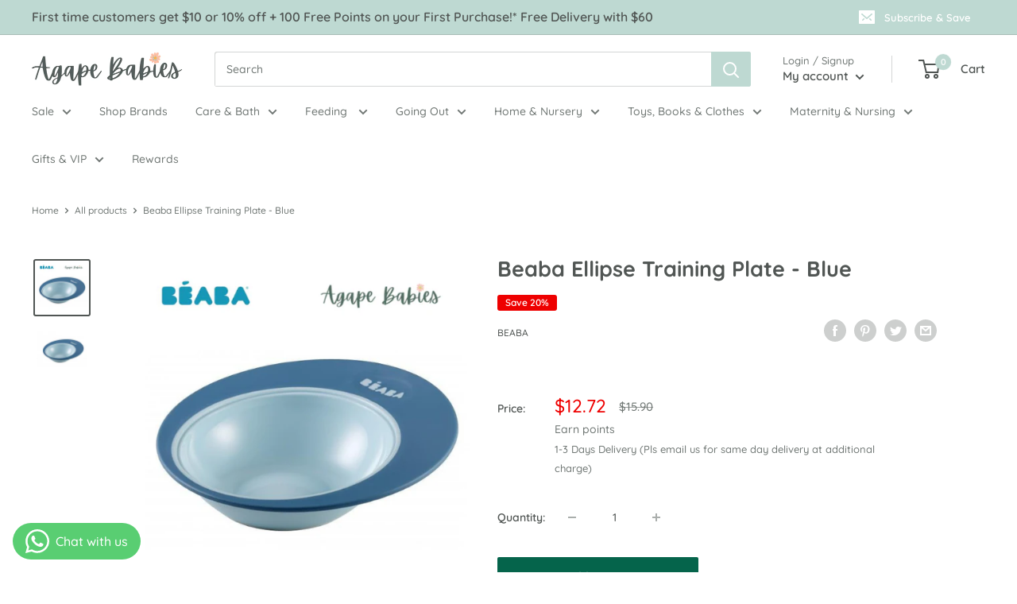

--- FILE ---
content_type: text/html; charset=utf-8
request_url: https://agapebabies.com/products/beaba-ellipse-training-plate-blue
body_size: 57554
content:
<!doctype html>

<html class="no-js" lang="en">
  <head>
    <meta charset="utf-8">
    <meta name="viewport" content="width=device-width, initial-scale=1.0, height=device-height, minimum-scale=1.0, maximum-scale=5.0">
    <meta name="theme-color" content="#515654"><title>Beaba Ellipse Training Plate - Blue | Agape Babies Singapore
</title><meta name="description" content="The ergonomic shape of this new type of dummy is perfectly adapted to the morphology of baby’s face. With a flexible, aired shield for added comfort, it doesn’t leave a ring around his mouth. Free next day courier delivery in Singapore with min spend."><link rel="canonical" href="https://agapebabies.com/products/beaba-ellipse-training-plate-blue"><link rel="shortcut icon" href="//agapebabies.com/cdn/shop/files/Favicon-04_96x96.png?v=1618973795" type="image/png"><link rel="preload" as="style" href="//agapebabies.com/cdn/shop/t/9/assets/theme.css?v=54638749410076340481616142811">
    <link rel="preload" as="script" href="//agapebabies.com/cdn/shop/t/9/assets/theme.min.js?v=164977014983380440891642698683">
    <link rel="preconnect" href="https://cdn.shopify.com">
    <link rel="preconnect" href="https://fonts.shopifycdn.com">
    <link rel="dns-prefetch" href="https://productreviews.shopifycdn.com">
    <link rel="dns-prefetch" href="https://ajax.googleapis.com">
    <link rel="dns-prefetch" href="https://maps.googleapis.com">
    <link rel="dns-prefetch" href="https://maps.gstatic.com">

    <meta property="og:type" content="product">
  <meta property="og:title" content="Beaba Ellipse Training Plate - Blue"><meta property="og:image" content="http://agapebabies.com/cdn/shop/files/2Pack-2024-05-28T031710.488.png?v=1716891440">
    <meta property="og:image:secure_url" content="https://agapebabies.com/cdn/shop/files/2Pack-2024-05-28T031710.488.png?v=1716891440">
    <meta property="og:image:width" content="500">
    <meta property="og:image:height" content="500"><meta property="product:price:amount" content="12.72">
  <meta property="product:price:currency" content="SGD"><meta property="og:description" content="The ergonomic shape of this new type of dummy is perfectly adapted to the morphology of baby’s face. With a flexible, aired shield for added comfort, it doesn’t leave a ring around his mouth. Free next day courier delivery in Singapore with min spend."><meta property="og:url" content="https://agapebabies.com/products/beaba-ellipse-training-plate-blue">
<meta property="og:site_name" content="Agape Babies"><meta name="twitter:card" content="summary"><meta name="twitter:title" content="Beaba Ellipse Training Plate - Blue">
  <meta name="twitter:description" content="Beaba Ellipse Training Plate has an ergonomic and non-slip base design that provides good stability of the plate on the table!Benefits and Features: 

High and wide sides: Making it easier for children to scoop up food.

Curved inside: Food is spread evenly around the plate.

Ergonomic design with grip zone: For easy grip of the plate by an adult.

Non-slip base: For good stability of the plate on the table.
Care: Wash by hand or dishwasher.">
  <meta name="twitter:image" content="https://agapebabies.com/cdn/shop/files/2Pack-2024-05-28T031710.488_600x600_crop_center.png?v=1716891440">
    <link rel="preload" href="//agapebabies.com/cdn/fonts/quicksand/quicksand_n7.d375fe11182475f82f7bb6306a0a0e4018995610.woff2" as="font" type="font/woff2" crossorigin>
<link rel="preload" href="//agapebabies.com/cdn/fonts/quicksand/quicksand_n5.8f86b119923a62b5ca76bc9a6fb25da7a7498802.woff2" as="font" type="font/woff2" crossorigin>

<style>
  @font-face {
  font-family: Quicksand;
  font-weight: 700;
  font-style: normal;
  font-display: swap;
  src: url("//agapebabies.com/cdn/fonts/quicksand/quicksand_n7.d375fe11182475f82f7bb6306a0a0e4018995610.woff2") format("woff2"),
       url("//agapebabies.com/cdn/fonts/quicksand/quicksand_n7.8ac2ae2fc4b90ef79aaa7aedb927d39f9f9aa3f4.woff") format("woff");
}

  @font-face {
  font-family: Quicksand;
  font-weight: 500;
  font-style: normal;
  font-display: swap;
  src: url("//agapebabies.com/cdn/fonts/quicksand/quicksand_n5.8f86b119923a62b5ca76bc9a6fb25da7a7498802.woff2") format("woff2"),
       url("//agapebabies.com/cdn/fonts/quicksand/quicksand_n5.c31882e058f76d723a7b6b725ac3ca095b5a2a70.woff") format("woff");
}

@font-face {
  font-family: Quicksand;
  font-weight: 600;
  font-style: normal;
  font-display: swap;
  src: url("//agapebabies.com/cdn/fonts/quicksand/quicksand_n6.2d744c302b66242b8689223a01c2ae7d363b7b45.woff2") format("woff2"),
       url("//agapebabies.com/cdn/fonts/quicksand/quicksand_n6.0d771117677705be6acb5844d65cf2b9cbf6ea3d.woff") format("woff");
}



  @font-face {
  font-family: Quicksand;
  font-weight: 700;
  font-style: normal;
  font-display: swap;
  src: url("//agapebabies.com/cdn/fonts/quicksand/quicksand_n7.d375fe11182475f82f7bb6306a0a0e4018995610.woff2") format("woff2"),
       url("//agapebabies.com/cdn/fonts/quicksand/quicksand_n7.8ac2ae2fc4b90ef79aaa7aedb927d39f9f9aa3f4.woff") format("woff");
}

  
  

  :root {
    --default-text-font-size : 15px;
    --base-text-font-size    : 14px;
    --heading-font-family    : Quicksand, sans-serif;
    --heading-font-weight    : 700;
    --heading-font-style     : normal;
    --text-font-family       : Quicksand, sans-serif;
    --text-font-weight       : 500;
    --text-font-style        : normal;
    --text-font-bolder-weight: 600;
    --text-link-decoration   : underline;

    --text-color               : #717875;
    --text-color-rgb           : 113, 120, 117;
    --heading-color            : #515654;
    --border-color             : #ffffff;
    --border-color-rgb         : 255, 255, 255;
    --form-border-color        : #f2f2f2;
    --accent-color             : #515654;
    --accent-color-rgb         : 81, 86, 84;
    --link-color               : #515654;
    --link-color-hover         : #2c2f2e;
    --background               : #ffffff;
    --secondary-background     : #ffffff;
    --secondary-background-rgb : 255, 255, 255;
    --accent-background        : rgba(81, 86, 84, 0.08);

    --input-background: #ffffff;

    --error-color       : #f71b1b;
    --error-background  : rgba(247, 27, 27, 0.07);
    --success-color     : #48b448;
    --success-background: rgba(72, 180, 72, 0.11);

    --primary-button-background      : #05644b;
    --primary-button-background-rgb  : 5, 100, 75;
    --primary-button-text-color      : #ffffff;
    --secondary-button-background    : #fccbae;
    --secondary-button-background-rgb: 252, 203, 174;
    --secondary-button-text-color    : #515654;

    --header-background      : #ffffff;
    --header-text-color      : #515654;
    --header-light-text-color: #717875;
    --header-border-color    : rgba(113, 120, 117, 0.3);
    --header-accent-color    : #bed9d2;

    --footer-background-color:    #bed9d2;
    --footer-heading-text-color:  #515654;
    --footer-body-text-color:     #717875;
    --footer-body-text-color-rgb: 113, 120, 117;
    --footer-accent-color:        #05644b;
    --footer-accent-color-rgb:    5, 100, 75;
    --footer-border:              none;

    --flickity-arrow-color: #cccccc;--product-on-sale-accent           : #ee0000;
    --product-on-sale-accent-rgb       : 238, 0, 0;
    --product-on-sale-color            : #ffffff;
    --product-in-stock-color           : #008a00;
    --product-low-stock-color          : #4c4c4c;
    --product-sold-out-color           : #8c8c8c;
    --product-custom-label-1-background: #ff6128;
    --product-custom-label-1-color     : #ffffff;
    --product-custom-label-2-background: #fccbae;
    --product-custom-label-2-color     : #000000;
    --product-custom-label-VIP-background: #ff6128;
    --product-review-star-color        : #ffb647;

    --mobile-container-gutter : 20px;
    --desktop-container-gutter: 40px;
  }
</style>

<script>
  // IE11 does not have support for CSS variables, so we have to polyfill them
  if (!(((window || {}).CSS || {}).supports && window.CSS.supports('(--a: 0)'))) {
    const script = document.createElement('script');
    script.type = 'text/javascript';
    script.src = 'https://cdn.jsdelivr.net/npm/css-vars-ponyfill@2';
    script.onload = function() {
      cssVars({});
    };

    document.getElementsByTagName('head')[0].appendChild(script);
  }
</script>


    <script>window.performance && window.performance.mark && window.performance.mark('shopify.content_for_header.start');</script><meta name="facebook-domain-verification" content="3kmmg3xufcc2dtet9etz2i0451bkr4">
<meta id="shopify-digital-wallet" name="shopify-digital-wallet" content="/54154559686/digital_wallets/dialog">
<meta name="shopify-checkout-api-token" content="a056dc71cf920f07ee7cdf369ea65bea">
<link rel="alternate" type="application/json+oembed" href="https://agapebabies.com/products/beaba-ellipse-training-plate-blue.oembed">
<script async="async" src="/checkouts/internal/preloads.js?locale=en-SG"></script>
<link rel="preconnect" href="https://shop.app" crossorigin="anonymous">
<script async="async" src="https://shop.app/checkouts/internal/preloads.js?locale=en-SG&shop_id=54154559686" crossorigin="anonymous"></script>
<script id="apple-pay-shop-capabilities" type="application/json">{"shopId":54154559686,"countryCode":"SG","currencyCode":"SGD","merchantCapabilities":["supports3DS"],"merchantId":"gid:\/\/shopify\/Shop\/54154559686","merchantName":"Agape Babies","requiredBillingContactFields":["postalAddress","email","phone"],"requiredShippingContactFields":["postalAddress","email","phone"],"shippingType":"shipping","supportedNetworks":["visa","masterCard"],"total":{"type":"pending","label":"Agape Babies","amount":"1.00"},"shopifyPaymentsEnabled":true,"supportsSubscriptions":true}</script>
<script id="shopify-features" type="application/json">{"accessToken":"a056dc71cf920f07ee7cdf369ea65bea","betas":["rich-media-storefront-analytics"],"domain":"agapebabies.com","predictiveSearch":true,"shopId":54154559686,"locale":"en"}</script>
<script>var Shopify = Shopify || {};
Shopify.shop = "agape-babies.myshopify.com";
Shopify.locale = "en";
Shopify.currency = {"active":"SGD","rate":"1.0"};
Shopify.country = "SG";
Shopify.theme = {"name":"Agape Babies X Jumpstart","id":120900550854,"schema_name":"Warehouse","schema_version":"1.16.6","theme_store_id":null,"role":"main"};
Shopify.theme.handle = "null";
Shopify.theme.style = {"id":null,"handle":null};
Shopify.cdnHost = "agapebabies.com/cdn";
Shopify.routes = Shopify.routes || {};
Shopify.routes.root = "/";</script>
<script type="module">!function(o){(o.Shopify=o.Shopify||{}).modules=!0}(window);</script>
<script>!function(o){function n(){var o=[];function n(){o.push(Array.prototype.slice.apply(arguments))}return n.q=o,n}var t=o.Shopify=o.Shopify||{};t.loadFeatures=n(),t.autoloadFeatures=n()}(window);</script>
<script>
  window.ShopifyPay = window.ShopifyPay || {};
  window.ShopifyPay.apiHost = "shop.app\/pay";
  window.ShopifyPay.redirectState = null;
</script>
<script id="shop-js-analytics" type="application/json">{"pageType":"product"}</script>
<script defer="defer" async type="module" src="//agapebabies.com/cdn/shopifycloud/shop-js/modules/v2/client.init-shop-cart-sync_BT-GjEfc.en.esm.js"></script>
<script defer="defer" async type="module" src="//agapebabies.com/cdn/shopifycloud/shop-js/modules/v2/chunk.common_D58fp_Oc.esm.js"></script>
<script defer="defer" async type="module" src="//agapebabies.com/cdn/shopifycloud/shop-js/modules/v2/chunk.modal_xMitdFEc.esm.js"></script>
<script type="module">
  await import("//agapebabies.com/cdn/shopifycloud/shop-js/modules/v2/client.init-shop-cart-sync_BT-GjEfc.en.esm.js");
await import("//agapebabies.com/cdn/shopifycloud/shop-js/modules/v2/chunk.common_D58fp_Oc.esm.js");
await import("//agapebabies.com/cdn/shopifycloud/shop-js/modules/v2/chunk.modal_xMitdFEc.esm.js");

  window.Shopify.SignInWithShop?.initShopCartSync?.({"fedCMEnabled":true,"windoidEnabled":true});

</script>
<script>
  window.Shopify = window.Shopify || {};
  if (!window.Shopify.featureAssets) window.Shopify.featureAssets = {};
  window.Shopify.featureAssets['shop-js'] = {"shop-cart-sync":["modules/v2/client.shop-cart-sync_DZOKe7Ll.en.esm.js","modules/v2/chunk.common_D58fp_Oc.esm.js","modules/v2/chunk.modal_xMitdFEc.esm.js"],"init-fed-cm":["modules/v2/client.init-fed-cm_B6oLuCjv.en.esm.js","modules/v2/chunk.common_D58fp_Oc.esm.js","modules/v2/chunk.modal_xMitdFEc.esm.js"],"shop-cash-offers":["modules/v2/client.shop-cash-offers_D2sdYoxE.en.esm.js","modules/v2/chunk.common_D58fp_Oc.esm.js","modules/v2/chunk.modal_xMitdFEc.esm.js"],"shop-login-button":["modules/v2/client.shop-login-button_QeVjl5Y3.en.esm.js","modules/v2/chunk.common_D58fp_Oc.esm.js","modules/v2/chunk.modal_xMitdFEc.esm.js"],"pay-button":["modules/v2/client.pay-button_DXTOsIq6.en.esm.js","modules/v2/chunk.common_D58fp_Oc.esm.js","modules/v2/chunk.modal_xMitdFEc.esm.js"],"shop-button":["modules/v2/client.shop-button_DQZHx9pm.en.esm.js","modules/v2/chunk.common_D58fp_Oc.esm.js","modules/v2/chunk.modal_xMitdFEc.esm.js"],"avatar":["modules/v2/client.avatar_BTnouDA3.en.esm.js"],"init-windoid":["modules/v2/client.init-windoid_CR1B-cfM.en.esm.js","modules/v2/chunk.common_D58fp_Oc.esm.js","modules/v2/chunk.modal_xMitdFEc.esm.js"],"init-shop-for-new-customer-accounts":["modules/v2/client.init-shop-for-new-customer-accounts_C_vY_xzh.en.esm.js","modules/v2/client.shop-login-button_QeVjl5Y3.en.esm.js","modules/v2/chunk.common_D58fp_Oc.esm.js","modules/v2/chunk.modal_xMitdFEc.esm.js"],"init-shop-email-lookup-coordinator":["modules/v2/client.init-shop-email-lookup-coordinator_BI7n9ZSv.en.esm.js","modules/v2/chunk.common_D58fp_Oc.esm.js","modules/v2/chunk.modal_xMitdFEc.esm.js"],"init-shop-cart-sync":["modules/v2/client.init-shop-cart-sync_BT-GjEfc.en.esm.js","modules/v2/chunk.common_D58fp_Oc.esm.js","modules/v2/chunk.modal_xMitdFEc.esm.js"],"shop-toast-manager":["modules/v2/client.shop-toast-manager_DiYdP3xc.en.esm.js","modules/v2/chunk.common_D58fp_Oc.esm.js","modules/v2/chunk.modal_xMitdFEc.esm.js"],"init-customer-accounts":["modules/v2/client.init-customer-accounts_D9ZNqS-Q.en.esm.js","modules/v2/client.shop-login-button_QeVjl5Y3.en.esm.js","modules/v2/chunk.common_D58fp_Oc.esm.js","modules/v2/chunk.modal_xMitdFEc.esm.js"],"init-customer-accounts-sign-up":["modules/v2/client.init-customer-accounts-sign-up_iGw4briv.en.esm.js","modules/v2/client.shop-login-button_QeVjl5Y3.en.esm.js","modules/v2/chunk.common_D58fp_Oc.esm.js","modules/v2/chunk.modal_xMitdFEc.esm.js"],"shop-follow-button":["modules/v2/client.shop-follow-button_CqMgW2wH.en.esm.js","modules/v2/chunk.common_D58fp_Oc.esm.js","modules/v2/chunk.modal_xMitdFEc.esm.js"],"checkout-modal":["modules/v2/client.checkout-modal_xHeaAweL.en.esm.js","modules/v2/chunk.common_D58fp_Oc.esm.js","modules/v2/chunk.modal_xMitdFEc.esm.js"],"shop-login":["modules/v2/client.shop-login_D91U-Q7h.en.esm.js","modules/v2/chunk.common_D58fp_Oc.esm.js","modules/v2/chunk.modal_xMitdFEc.esm.js"],"lead-capture":["modules/v2/client.lead-capture_BJmE1dJe.en.esm.js","modules/v2/chunk.common_D58fp_Oc.esm.js","modules/v2/chunk.modal_xMitdFEc.esm.js"],"payment-terms":["modules/v2/client.payment-terms_Ci9AEqFq.en.esm.js","modules/v2/chunk.common_D58fp_Oc.esm.js","modules/v2/chunk.modal_xMitdFEc.esm.js"]};
</script>
<script>(function() {
  var isLoaded = false;
  function asyncLoad() {
    if (isLoaded) return;
    isLoaded = true;
    var urls = ["\/\/d1liekpayvooaz.cloudfront.net\/apps\/customizery\/customizery.js?shop=agape-babies.myshopify.com","https:\/\/cdn.reamaze.com\/assets\/reamaze-loader.js?shop=agape-babies.myshopify.com","https:\/\/r3-t.trackedlink.net\/_dmspt.js?shop=agape-babies.myshopify.com","https:\/\/discount.orichi.info\/Content\/front.min.js?shop=agape-babies.myshopify.com","\/\/backinstock.useamp.com\/widget\/46995_1767157284.js?category=bis\u0026v=6\u0026shop=agape-babies.myshopify.com"];
    for (var i = 0; i < urls.length; i++) {
      var s = document.createElement('script');
      s.type = 'text/javascript';
      s.async = true;
      s.src = urls[i];
      var x = document.getElementsByTagName('script')[0];
      x.parentNode.insertBefore(s, x);
    }
  };
  if(window.attachEvent) {
    window.attachEvent('onload', asyncLoad);
  } else {
    window.addEventListener('load', asyncLoad, false);
  }
})();</script>
<script id="__st">var __st={"a":54154559686,"offset":28800,"reqid":"3245081b-598d-42c5-9286-8d0138263da9-1769068262","pageurl":"agapebabies.com\/products\/beaba-ellipse-training-plate-blue","u":"9388f2b0f3cf","p":"product","rtyp":"product","rid":6626101854406};</script>
<script>window.ShopifyPaypalV4VisibilityTracking = true;</script>
<script id="captcha-bootstrap">!function(){'use strict';const t='contact',e='account',n='new_comment',o=[[t,t],['blogs',n],['comments',n],[t,'customer']],c=[[e,'customer_login'],[e,'guest_login'],[e,'recover_customer_password'],[e,'create_customer']],r=t=>t.map((([t,e])=>`form[action*='/${t}']:not([data-nocaptcha='true']) input[name='form_type'][value='${e}']`)).join(','),a=t=>()=>t?[...document.querySelectorAll(t)].map((t=>t.form)):[];function s(){const t=[...o],e=r(t);return a(e)}const i='password',u='form_key',d=['recaptcha-v3-token','g-recaptcha-response','h-captcha-response',i],f=()=>{try{return window.sessionStorage}catch{return}},m='__shopify_v',_=t=>t.elements[u];function p(t,e,n=!1){try{const o=window.sessionStorage,c=JSON.parse(o.getItem(e)),{data:r}=function(t){const{data:e,action:n}=t;return t[m]||n?{data:e,action:n}:{data:t,action:n}}(c);for(const[e,n]of Object.entries(r))t.elements[e]&&(t.elements[e].value=n);n&&o.removeItem(e)}catch(o){console.error('form repopulation failed',{error:o})}}const l='form_type',E='cptcha';function T(t){t.dataset[E]=!0}const w=window,h=w.document,L='Shopify',v='ce_forms',y='captcha';let A=!1;((t,e)=>{const n=(g='f06e6c50-85a8-45c8-87d0-21a2b65856fe',I='https://cdn.shopify.com/shopifycloud/storefront-forms-hcaptcha/ce_storefront_forms_captcha_hcaptcha.v1.5.2.iife.js',D={infoText:'Protected by hCaptcha',privacyText:'Privacy',termsText:'Terms'},(t,e,n)=>{const o=w[L][v],c=o.bindForm;if(c)return c(t,g,e,D).then(n);var r;o.q.push([[t,g,e,D],n]),r=I,A||(h.body.append(Object.assign(h.createElement('script'),{id:'captcha-provider',async:!0,src:r})),A=!0)});var g,I,D;w[L]=w[L]||{},w[L][v]=w[L][v]||{},w[L][v].q=[],w[L][y]=w[L][y]||{},w[L][y].protect=function(t,e){n(t,void 0,e),T(t)},Object.freeze(w[L][y]),function(t,e,n,w,h,L){const[v,y,A,g]=function(t,e,n){const i=e?o:[],u=t?c:[],d=[...i,...u],f=r(d),m=r(i),_=r(d.filter((([t,e])=>n.includes(e))));return[a(f),a(m),a(_),s()]}(w,h,L),I=t=>{const e=t.target;return e instanceof HTMLFormElement?e:e&&e.form},D=t=>v().includes(t);t.addEventListener('submit',(t=>{const e=I(t);if(!e)return;const n=D(e)&&!e.dataset.hcaptchaBound&&!e.dataset.recaptchaBound,o=_(e),c=g().includes(e)&&(!o||!o.value);(n||c)&&t.preventDefault(),c&&!n&&(function(t){try{if(!f())return;!function(t){const e=f();if(!e)return;const n=_(t);if(!n)return;const o=n.value;o&&e.removeItem(o)}(t);const e=Array.from(Array(32),(()=>Math.random().toString(36)[2])).join('');!function(t,e){_(t)||t.append(Object.assign(document.createElement('input'),{type:'hidden',name:u})),t.elements[u].value=e}(t,e),function(t,e){const n=f();if(!n)return;const o=[...t.querySelectorAll(`input[type='${i}']`)].map((({name:t})=>t)),c=[...d,...o],r={};for(const[a,s]of new FormData(t).entries())c.includes(a)||(r[a]=s);n.setItem(e,JSON.stringify({[m]:1,action:t.action,data:r}))}(t,e)}catch(e){console.error('failed to persist form',e)}}(e),e.submit())}));const S=(t,e)=>{t&&!t.dataset[E]&&(n(t,e.some((e=>e===t))),T(t))};for(const o of['focusin','change'])t.addEventListener(o,(t=>{const e=I(t);D(e)&&S(e,y())}));const B=e.get('form_key'),M=e.get(l),P=B&&M;t.addEventListener('DOMContentLoaded',(()=>{const t=y();if(P)for(const e of t)e.elements[l].value===M&&p(e,B);[...new Set([...A(),...v().filter((t=>'true'===t.dataset.shopifyCaptcha))])].forEach((e=>S(e,t)))}))}(h,new URLSearchParams(w.location.search),n,t,e,['guest_login'])})(!0,!0)}();</script>
<script integrity="sha256-4kQ18oKyAcykRKYeNunJcIwy7WH5gtpwJnB7kiuLZ1E=" data-source-attribution="shopify.loadfeatures" defer="defer" src="//agapebabies.com/cdn/shopifycloud/storefront/assets/storefront/load_feature-a0a9edcb.js" crossorigin="anonymous"></script>
<script crossorigin="anonymous" defer="defer" src="//agapebabies.com/cdn/shopifycloud/storefront/assets/shopify_pay/storefront-65b4c6d7.js?v=20250812"></script>
<script data-source-attribution="shopify.dynamic_checkout.dynamic.init">var Shopify=Shopify||{};Shopify.PaymentButton=Shopify.PaymentButton||{isStorefrontPortableWallets:!0,init:function(){window.Shopify.PaymentButton.init=function(){};var t=document.createElement("script");t.src="https://agapebabies.com/cdn/shopifycloud/portable-wallets/latest/portable-wallets.en.js",t.type="module",document.head.appendChild(t)}};
</script>
<script data-source-attribution="shopify.dynamic_checkout.buyer_consent">
  function portableWalletsHideBuyerConsent(e){var t=document.getElementById("shopify-buyer-consent"),n=document.getElementById("shopify-subscription-policy-button");t&&n&&(t.classList.add("hidden"),t.setAttribute("aria-hidden","true"),n.removeEventListener("click",e))}function portableWalletsShowBuyerConsent(e){var t=document.getElementById("shopify-buyer-consent"),n=document.getElementById("shopify-subscription-policy-button");t&&n&&(t.classList.remove("hidden"),t.removeAttribute("aria-hidden"),n.addEventListener("click",e))}window.Shopify?.PaymentButton&&(window.Shopify.PaymentButton.hideBuyerConsent=portableWalletsHideBuyerConsent,window.Shopify.PaymentButton.showBuyerConsent=portableWalletsShowBuyerConsent);
</script>
<script>
  function portableWalletsCleanup(e){e&&e.src&&console.error("Failed to load portable wallets script "+e.src);var t=document.querySelectorAll("shopify-accelerated-checkout .shopify-payment-button__skeleton, shopify-accelerated-checkout-cart .wallet-cart-button__skeleton"),e=document.getElementById("shopify-buyer-consent");for(let e=0;e<t.length;e++)t[e].remove();e&&e.remove()}function portableWalletsNotLoadedAsModule(e){e instanceof ErrorEvent&&"string"==typeof e.message&&e.message.includes("import.meta")&&"string"==typeof e.filename&&e.filename.includes("portable-wallets")&&(window.removeEventListener("error",portableWalletsNotLoadedAsModule),window.Shopify.PaymentButton.failedToLoad=e,"loading"===document.readyState?document.addEventListener("DOMContentLoaded",window.Shopify.PaymentButton.init):window.Shopify.PaymentButton.init())}window.addEventListener("error",portableWalletsNotLoadedAsModule);
</script>

<script type="module" src="https://agapebabies.com/cdn/shopifycloud/portable-wallets/latest/portable-wallets.en.js" onError="portableWalletsCleanup(this)" crossorigin="anonymous"></script>
<script nomodule>
  document.addEventListener("DOMContentLoaded", portableWalletsCleanup);
</script>

<link id="shopify-accelerated-checkout-styles" rel="stylesheet" media="screen" href="https://agapebabies.com/cdn/shopifycloud/portable-wallets/latest/accelerated-checkout-backwards-compat.css" crossorigin="anonymous">
<style id="shopify-accelerated-checkout-cart">
        #shopify-buyer-consent {
  margin-top: 1em;
  display: inline-block;
  width: 100%;
}

#shopify-buyer-consent.hidden {
  display: none;
}

#shopify-subscription-policy-button {
  background: none;
  border: none;
  padding: 0;
  text-decoration: underline;
  font-size: inherit;
  cursor: pointer;
}

#shopify-subscription-policy-button::before {
  box-shadow: none;
}

      </style>

<script>window.performance && window.performance.mark && window.performance.mark('shopify.content_for_header.end');</script>

    <link rel="stylesheet" href="//agapebabies.com/cdn/shop/t/9/assets/theme.css?v=54638749410076340481616142811">
    <link rel="stylesheet" href="//agapebabies.com/cdn/shop/t/9/assets/jsc-resets-styles.css?v=163282589542254738931631079735">


    
  <script type="application/ld+json">
  {
    "@context": "http://schema.org",
    "@type": "Product",
    "offers": [{
          "@type": "Offer",
          "name": "Default Title",
          "availability":"https://schema.org/InStock",
          "price": 12.72,
          "priceCurrency": "SGD",
          "priceValidUntil": "2026-02-01","sku": "913390","url": "/products/beaba-ellipse-training-plate-blue?variant=39622078398662"
        }
],
    "brand": {
      "name": "Beaba"
    },
    "name": "Beaba Ellipse Training Plate - Blue",
    "description": "Beaba Ellipse Training Plate has an ergonomic and non-slip base design that provides good stability of the plate on the table!Benefits and Features: \n\nHigh and wide sides: Making it easier for children to scoop up food.\n\nCurved inside: Food is spread evenly around the plate.\n\nErgonomic design with grip zone: For easy grip of the plate by an adult.\n\nNon-slip base: For good stability of the plate on the table.\nCare: Wash by hand or dishwasher.",
    "category": "Food \u0026 Feeding",
    "url": "/products/beaba-ellipse-training-plate-blue",
    "sku": "913390",
    "image": {
      "@type": "ImageObject",
      "url": "https://agapebabies.com/cdn/shop/files/2Pack-2024-05-28T031710.488_1024x.png?v=1716891440",
      "image": "https://agapebabies.com/cdn/shop/files/2Pack-2024-05-28T031710.488_1024x.png?v=1716891440",
      "name": "Beaba Ellipse Training Plate - Blue",
      "width": "1024",
      "height": "1024"
    }
  }
  </script>



  <script type="application/ld+json">
  {
    "@context": "http://schema.org",
    "@type": "BreadcrumbList",
  "itemListElement": [{
      "@type": "ListItem",
      "position": 1,
      "name": "Home",
      "item": "https://agapebabies.com"
    },{
          "@type": "ListItem",
          "position": 2,
          "name": "Beaba Ellipse Training Plate - Blue",
          "item": "https://agapebabies.com/products/beaba-ellipse-training-plate-blue"
        }]
  }
  </script>


    <script>
      // This allows to expose several variables to the global scope, to be used in scripts
      window.theme = {
        pageType: "product",
        cartCount: 0,
        moneyFormat: "${{amount}}",
        moneyWithCurrencyFormat: "${{amount}} SGD",
        showDiscount: true,
        discountMode: "percentage",
        searchMode: "product,article,page",
        searchUnavailableProducts: "last",
        cartType: "drawer"
      };

      window.routes = {
        rootUrl: "\/",
        rootUrlWithoutSlash: '',
        cartUrl: "\/cart",
        cartAddUrl: "\/cart\/add",
        cartChangeUrl: "\/cart\/change",
        searchUrl: "\/search",
        productRecommendationsUrl: "\/recommendations\/products"
      };

      window.languages = {
        productRegularPrice: "Regular price",
        productSalePrice: "Sale price",
        collectionOnSaleLabel: "Save {{savings}}",
        productFormUnavailable: "Unavailable",
        productFormAddToCart: "Add to cart",
        productFormSoldOut: "Sold out",
        productAdded: "Product has been added to your cart",
        productAddedShort: "Added!",
        shippingEstimatorNoResults: "No shipping could be found for your address.",
        shippingEstimatorOneResult: "There is one shipping rate for your address:",
        shippingEstimatorMultipleResults: "There are {{count}} shipping rates for your address:",
        shippingEstimatorErrors: "There are some errors:"
      };

      window.lazySizesConfig = {
        loadHidden: false,
        hFac: 0.8,
        expFactor: 3,
        customMedia: {
          '--phone': '(max-width: 640px)',
          '--tablet': '(min-width: 641px) and (max-width: 1023px)',
          '--lap': '(min-width: 1024px)'
        }
      };

      document.documentElement.className = document.documentElement.className.replace('no-js', 'js');
    </script><script src="https://code.jquery.com/jquery-3.2.1.min.js" defer></script>
    <script src="https://cdnjs.cloudflare.com/ajax/libs/flickity/2.2.2/flickity.pkgd.min.js" defer></script>
    <script src="//agapebabies.com/cdn/shop/t/9/assets/theme.min.js?v=164977014983380440891642698683" defer></script>
    <script src="//agapebabies.com/cdn/shop/t/9/assets/custom.js?v=90373254691674712701616142810" defer></script>
    <script src="//agapebabies.com/cdn/shop/t/9/assets/jsc-resets-scripts.js?v=115764932702137949211628483636" defer></script><script>
        (function () {
          window.onpageshow = function() {
            // We force re-freshing the cart content onpageshow, as most browsers will serve a cache copy when hitting the
            // back button, which cause staled data
            document.documentElement.dispatchEvent(new CustomEvent('cart:refresh', {
              bubbles: true,
              detail: {scrollToTop: false}
            }));
          };
        })();
      </script><!--begin-boost-pfs-filter-css-->
  <link rel="preload stylesheet" href="//agapebabies.com/cdn/shop/t/9/assets/boost-pfs-instant-search.css?v=82219410477718393611618819161" as="style"><link href="//agapebabies.com/cdn/shop/t/9/assets/boost-pfs-custom.css?v=26070741543897968241624006390" rel="stylesheet" type="text/css" media="all" />
<style data-id="boost-pfs-style" type="text/css">
      .boost-pfs-filter-option-title-text {}

     .boost-pfs-filter-tree-v .boost-pfs-filter-option-title-text:before {}
      .boost-pfs-filter-tree-v .boost-pfs-filter-option.boost-pfs-filter-option-collapsed .boost-pfs-filter-option-title-text:before {}
      .boost-pfs-filter-tree-h .boost-pfs-filter-option-title-heading:before {
        border-right-color: ;
        border-bottom-color: ;
      }

      .boost-pfs-filter-option-content .boost-pfs-filter-option-item-list .boost-pfs-filter-option-item button,
      .boost-pfs-filter-option-content .boost-pfs-filter-option-item-list .boost-pfs-filter-option-item .boost-pfs-filter-button,
      .boost-pfs-filter-option-range-amount input,
      .boost-pfs-filter-tree-v .boost-pfs-filter-refine-by .boost-pfs-filter-refine-by-items .refine-by-item,
      .boost-pfs-filter-refine-by-wrapper-v .boost-pfs-filter-refine-by .boost-pfs-filter-refine-by-items .refine-by-item,
      .boost-pfs-filter-refine-by .boost-pfs-filter-option-title,
      .boost-pfs-filter-refine-by .boost-pfs-filter-refine-by-items .refine-by-item>a,
      .boost-pfs-filter-refine-by>span,
      .boost-pfs-filter-clear,
      .boost-pfs-filter-clear-all{}

      .boost-pfs-filter-option-multi-level-collections .boost-pfs-filter-option-multi-level-list .boost-pfs-filter-option-item .boost-pfs-filter-button-arrow .boost-pfs-arrow:before,
      .boost-pfs-filter-option-multi-level-tag .boost-pfs-filter-option-multi-level-list .boost-pfs-filter-option-item .boost-pfs-filter-button-arrow .boost-pfs-arrow:before {}

      .boost-pfs-filter-refine-by .boost-pfs-filter-refine-by-items .refine-by-item .boost-pfs-filter-clear:before,
      .boost-pfs-filter-refine-by .boost-pfs-filter-refine-by-items .refine-by-item .boost-pfs-filter-clear:after {
        background: ;
      }

      .boost-pfs-filter-tree-mobile-button button,
      .boost-pfs-filter-top-sorting-mobile button {}
      .boost-pfs-filter-top-sorting-mobile button>span:after {}
    </style>
<!--end-boost-pfs-filter-css-->



  <link href="https://d3hw6dc1ow8pp2.cloudfront.net/styles/main.min.css" rel="stylesheet" type="text/css">
<style type="text/css">
.okeReviews .okeReviews-reviewsWidget-header-controls-writeReview {
        display: inline-block;
    }
    .okeReviews .okeReviews-reviewsWidget.is-okeReviews-empty {
        display: block;
    }
</style>
<script type="application/json" id="oke-reviews-settings">
{"analyticsSettings":{"provider":"none"},"disableInitialReviewsFetchOnProducts":false,"locale":"en","omitMicrodata":true,"subscriberId":"334e3e23-3c38-413e-b135-c950d10c3c42","recorderPlus":true,"recorderQandaPlus":true}
</script>

  
  

  
<script type="application/ld+json">
      {
        "@context": "http://schema.org/",
        "@type": "Product",
        "name": "Beaba Ellipse Training Plate - Blue",
        "image": "https://agapebabies.com/cdn/shop/files/2Pack-2024-05-28T031710.488_450x450.png?v=1716891440",
        "description": "Beaba Ellipse Training Plate has an ergonomic and non-slip base design that provides good stability of the plate on the table!Benefits and Features: \n\nHigh and wide sides: Making it easier for children to scoop up food.\n\nCurved inside: Food is spread evenly around the plate.\n\nErgonomic design with grip zone: For easy grip of the plate by an adult.\n\nNon-slip base: For good stability of the plate on the table.\nCare: Wash by hand or dishwasher.",
        "mpn": "6626101854406",
        "brand": {
          "@type": "Thing",
          "name": "Beaba"
        },
        "offers": {
          "@type": "Offer",
          "priceCurrency": "SGD",
          "price": "12.72",
          "availability": "InStock",
          "seller": {
            "@type": "Organization",
            "name": "Agape Babies"
          }
        }
        
      }
    </script>
  



  <!-- REAMAZE INTEGRATION START - DO NOT REMOVE -->
<!-- Reamaze Config file - DO NOT REMOVE -->
<script type="text/javascript">
  var _support = _support || { 'ui': {}, 'user': {} };
  _support.account = "agape-babies";
</script>

<!-- reamaze_embeddable_24053_s -->
<!-- Embeddable - Agape Babies Chat / Contact Form Shoutbox -->
<script type="text/javascript">
  var _support = _support || { 'ui': {}, 'user': {} };
  _support['account'] = 'agape-babies';
  _support['ui']['contactMode'] = 'mixed';
  _support['ui']['enableKb'] = 'true';
  _support['ui']['styles'] = {
    widgetColor: 'rgba(16, 162, 197, 1)',
    gradient: true,
  };
  _support['ui']['shoutboxFacesMode'] = "default";
  _support['ui']['shoutboxHeaderLogo'] = true;
  _support['ui']['widget'] = {
    img: 'https://cdn.shopify.com/s/files/1/0541/5455/9686/files/Favicon-04_256x256.png?v=1618973795',
    displayOn: 'all',
    label: {
      text: 'Let us know if you have any questions! &#128522;',
      mode: "notification",
      delay: 3,
      duration: 30,
      sound: true,
    },
    position: {
      bottom: '40px',
      right: '22px'
    },
    mobilePosition: {
      bottom: '40px',
      right: '22px'
    }
  };
  _support['apps'] = {
    recentConversations: {},
    faq: {"enabled":true},
    orders: {"enabled":true}
  };
</script>
<!-- reamaze_embeddable_24053_e -->



<!-- Reamaze SSO file - DO NOT REMOVE -->


<!-- REAMAZE INTEGRATION END - DO NOT REMOVE -->

  <!-- Dotdigital Script -->
  <script>
  var dm_insight_id ='DM-6565096411-03';

  (function(w,d,u,t,o,c){w['dmtrackingobjectname']=o;c=d.createElement(t);c.async=1;c.src=u;t=d.getElementsByTagName
        (t)[0];t.parentNode.insertBefore(c,t);w[o]=w[o]||function(){(w[o].q=w[o].q||[]).push(arguments);};w[o]('track');
        })(window, document, '//static.trackedweb.net/js/_dmptv4.js', 'script', 'dmPt');
  </script>
  <!-- Dotdigital Script -->
  <script>
  !function(t,n){function o(n){var o=t.getElementsByTagName("script")[0],i=t.createElement("script");i.src=n,i.crossOrigin="",o.parentNode.insertBefore(i,o)}if(!n.isLoyaltyLion){window.loyaltylion=n,void 0===window.lion&&(window.lion=n),n.version=2,n.isLoyaltyLion=!0;var i=new Date,e=i.getFullYear().toString()+i.getMonth().toString()+i.getDate().toString();o("https://sdk.loyaltylion.net/static/2/loader.js?t="+e);var r=!1;n.init=function(t){if(r)throw new Error("Cannot call lion.init more than once");r=!0;var a=n._token=t.token;if(!a)throw new Error("Token must be supplied to lion.init");for(var l=[],s="_push configure bootstrap shutdown on removeListener authenticateCustomer".split(" "),c=0;c<s.length;c+=1)!function(t,n){t[n]=function(){l.push([n,Array.prototype.slice.call(arguments,0)])}}(n,s[c]);o("https://sdk.loyaltylion.net/sdk/start/"+a+".js?t="+e+i.getHours().toString()),n._initData=t,n._buffer=l}}}(document,window.loyaltylion||[]);

  
    
      loyaltylion.init({ token: "8cbfd9f822e39faf7c0fd7861e8d2862" });
    
  
</script>

<!-- BEGIN app block: shopify://apps/whatsapp-button/blocks/app-embed-block/96d80a63-e860-4262-a001-8b82ac4d00e6 --><script>
    (function() {
        function asyncLoad() {
            var url = 'https://whatsapp-button.eazeapps.io/api/buttonInstallation/scriptTag?shopId=28073&v=1758649152';
            var s = document.createElement('script');
            s.type = 'text/javascript';
            s.async = true;
            s.src = url;
            var x = document.getElementsByTagName('script')[0];
            x.parentNode.insertBefore(s, x);
        };
        if(window.attachEvent) {
            window.attachEvent('onload', asyncLoad);
        } else {
            window.addEventListener('load', asyncLoad, false);
        }
    })();
</script>

<!-- END app block --><link href="https://monorail-edge.shopifysvc.com" rel="dns-prefetch">
<script>(function(){if ("sendBeacon" in navigator && "performance" in window) {try {var session_token_from_headers = performance.getEntriesByType('navigation')[0].serverTiming.find(x => x.name == '_s').description;} catch {var session_token_from_headers = undefined;}var session_cookie_matches = document.cookie.match(/_shopify_s=([^;]*)/);var session_token_from_cookie = session_cookie_matches && session_cookie_matches.length === 2 ? session_cookie_matches[1] : "";var session_token = session_token_from_headers || session_token_from_cookie || "";function handle_abandonment_event(e) {var entries = performance.getEntries().filter(function(entry) {return /monorail-edge.shopifysvc.com/.test(entry.name);});if (!window.abandonment_tracked && entries.length === 0) {window.abandonment_tracked = true;var currentMs = Date.now();var navigation_start = performance.timing.navigationStart;var payload = {shop_id: 54154559686,url: window.location.href,navigation_start,duration: currentMs - navigation_start,session_token,page_type: "product"};window.navigator.sendBeacon("https://monorail-edge.shopifysvc.com/v1/produce", JSON.stringify({schema_id: "online_store_buyer_site_abandonment/1.1",payload: payload,metadata: {event_created_at_ms: currentMs,event_sent_at_ms: currentMs}}));}}window.addEventListener('pagehide', handle_abandonment_event);}}());</script>
<script id="web-pixels-manager-setup">(function e(e,d,r,n,o){if(void 0===o&&(o={}),!Boolean(null===(a=null===(i=window.Shopify)||void 0===i?void 0:i.analytics)||void 0===a?void 0:a.replayQueue)){var i,a;window.Shopify=window.Shopify||{};var t=window.Shopify;t.analytics=t.analytics||{};var s=t.analytics;s.replayQueue=[],s.publish=function(e,d,r){return s.replayQueue.push([e,d,r]),!0};try{self.performance.mark("wpm:start")}catch(e){}var l=function(){var e={modern:/Edge?\/(1{2}[4-9]|1[2-9]\d|[2-9]\d{2}|\d{4,})\.\d+(\.\d+|)|Firefox\/(1{2}[4-9]|1[2-9]\d|[2-9]\d{2}|\d{4,})\.\d+(\.\d+|)|Chrom(ium|e)\/(9{2}|\d{3,})\.\d+(\.\d+|)|(Maci|X1{2}).+ Version\/(15\.\d+|(1[6-9]|[2-9]\d|\d{3,})\.\d+)([,.]\d+|)( \(\w+\)|)( Mobile\/\w+|) Safari\/|Chrome.+OPR\/(9{2}|\d{3,})\.\d+\.\d+|(CPU[ +]OS|iPhone[ +]OS|CPU[ +]iPhone|CPU IPhone OS|CPU iPad OS)[ +]+(15[._]\d+|(1[6-9]|[2-9]\d|\d{3,})[._]\d+)([._]\d+|)|Android:?[ /-](13[3-9]|1[4-9]\d|[2-9]\d{2}|\d{4,})(\.\d+|)(\.\d+|)|Android.+Firefox\/(13[5-9]|1[4-9]\d|[2-9]\d{2}|\d{4,})\.\d+(\.\d+|)|Android.+Chrom(ium|e)\/(13[3-9]|1[4-9]\d|[2-9]\d{2}|\d{4,})\.\d+(\.\d+|)|SamsungBrowser\/([2-9]\d|\d{3,})\.\d+/,legacy:/Edge?\/(1[6-9]|[2-9]\d|\d{3,})\.\d+(\.\d+|)|Firefox\/(5[4-9]|[6-9]\d|\d{3,})\.\d+(\.\d+|)|Chrom(ium|e)\/(5[1-9]|[6-9]\d|\d{3,})\.\d+(\.\d+|)([\d.]+$|.*Safari\/(?![\d.]+ Edge\/[\d.]+$))|(Maci|X1{2}).+ Version\/(10\.\d+|(1[1-9]|[2-9]\d|\d{3,})\.\d+)([,.]\d+|)( \(\w+\)|)( Mobile\/\w+|) Safari\/|Chrome.+OPR\/(3[89]|[4-9]\d|\d{3,})\.\d+\.\d+|(CPU[ +]OS|iPhone[ +]OS|CPU[ +]iPhone|CPU IPhone OS|CPU iPad OS)[ +]+(10[._]\d+|(1[1-9]|[2-9]\d|\d{3,})[._]\d+)([._]\d+|)|Android:?[ /-](13[3-9]|1[4-9]\d|[2-9]\d{2}|\d{4,})(\.\d+|)(\.\d+|)|Mobile Safari.+OPR\/([89]\d|\d{3,})\.\d+\.\d+|Android.+Firefox\/(13[5-9]|1[4-9]\d|[2-9]\d{2}|\d{4,})\.\d+(\.\d+|)|Android.+Chrom(ium|e)\/(13[3-9]|1[4-9]\d|[2-9]\d{2}|\d{4,})\.\d+(\.\d+|)|Android.+(UC? ?Browser|UCWEB|U3)[ /]?(15\.([5-9]|\d{2,})|(1[6-9]|[2-9]\d|\d{3,})\.\d+)\.\d+|SamsungBrowser\/(5\.\d+|([6-9]|\d{2,})\.\d+)|Android.+MQ{2}Browser\/(14(\.(9|\d{2,})|)|(1[5-9]|[2-9]\d|\d{3,})(\.\d+|))(\.\d+|)|K[Aa][Ii]OS\/(3\.\d+|([4-9]|\d{2,})\.\d+)(\.\d+|)/},d=e.modern,r=e.legacy,n=navigator.userAgent;return n.match(d)?"modern":n.match(r)?"legacy":"unknown"}(),u="modern"===l?"modern":"legacy",c=(null!=n?n:{modern:"",legacy:""})[u],f=function(e){return[e.baseUrl,"/wpm","/b",e.hashVersion,"modern"===e.buildTarget?"m":"l",".js"].join("")}({baseUrl:d,hashVersion:r,buildTarget:u}),m=function(e){var d=e.version,r=e.bundleTarget,n=e.surface,o=e.pageUrl,i=e.monorailEndpoint;return{emit:function(e){var a=e.status,t=e.errorMsg,s=(new Date).getTime(),l=JSON.stringify({metadata:{event_sent_at_ms:s},events:[{schema_id:"web_pixels_manager_load/3.1",payload:{version:d,bundle_target:r,page_url:o,status:a,surface:n,error_msg:t},metadata:{event_created_at_ms:s}}]});if(!i)return console&&console.warn&&console.warn("[Web Pixels Manager] No Monorail endpoint provided, skipping logging."),!1;try{return self.navigator.sendBeacon.bind(self.navigator)(i,l)}catch(e){}var u=new XMLHttpRequest;try{return u.open("POST",i,!0),u.setRequestHeader("Content-Type","text/plain"),u.send(l),!0}catch(e){return console&&console.warn&&console.warn("[Web Pixels Manager] Got an unhandled error while logging to Monorail."),!1}}}}({version:r,bundleTarget:l,surface:e.surface,pageUrl:self.location.href,monorailEndpoint:e.monorailEndpoint});try{o.browserTarget=l,function(e){var d=e.src,r=e.async,n=void 0===r||r,o=e.onload,i=e.onerror,a=e.sri,t=e.scriptDataAttributes,s=void 0===t?{}:t,l=document.createElement("script"),u=document.querySelector("head"),c=document.querySelector("body");if(l.async=n,l.src=d,a&&(l.integrity=a,l.crossOrigin="anonymous"),s)for(var f in s)if(Object.prototype.hasOwnProperty.call(s,f))try{l.dataset[f]=s[f]}catch(e){}if(o&&l.addEventListener("load",o),i&&l.addEventListener("error",i),u)u.appendChild(l);else{if(!c)throw new Error("Did not find a head or body element to append the script");c.appendChild(l)}}({src:f,async:!0,onload:function(){if(!function(){var e,d;return Boolean(null===(d=null===(e=window.Shopify)||void 0===e?void 0:e.analytics)||void 0===d?void 0:d.initialized)}()){var d=window.webPixelsManager.init(e)||void 0;if(d){var r=window.Shopify.analytics;r.replayQueue.forEach((function(e){var r=e[0],n=e[1],o=e[2];d.publishCustomEvent(r,n,o)})),r.replayQueue=[],r.publish=d.publishCustomEvent,r.visitor=d.visitor,r.initialized=!0}}},onerror:function(){return m.emit({status:"failed",errorMsg:"".concat(f," has failed to load")})},sri:function(e){var d=/^sha384-[A-Za-z0-9+/=]+$/;return"string"==typeof e&&d.test(e)}(c)?c:"",scriptDataAttributes:o}),m.emit({status:"loading"})}catch(e){m.emit({status:"failed",errorMsg:(null==e?void 0:e.message)||"Unknown error"})}}})({shopId: 54154559686,storefrontBaseUrl: "https://agapebabies.com",extensionsBaseUrl: "https://extensions.shopifycdn.com/cdn/shopifycloud/web-pixels-manager",monorailEndpoint: "https://monorail-edge.shopifysvc.com/unstable/produce_batch",surface: "storefront-renderer",enabledBetaFlags: ["2dca8a86"],webPixelsConfigList: [{"id":"68944070","eventPayloadVersion":"v1","runtimeContext":"LAX","scriptVersion":"1","type":"CUSTOM","privacyPurposes":["ANALYTICS"],"name":"Google Analytics tag (migrated)"},{"id":"shopify-app-pixel","configuration":"{}","eventPayloadVersion":"v1","runtimeContext":"STRICT","scriptVersion":"0450","apiClientId":"shopify-pixel","type":"APP","privacyPurposes":["ANALYTICS","MARKETING"]},{"id":"shopify-custom-pixel","eventPayloadVersion":"v1","runtimeContext":"LAX","scriptVersion":"0450","apiClientId":"shopify-pixel","type":"CUSTOM","privacyPurposes":["ANALYTICS","MARKETING"]}],isMerchantRequest: false,initData: {"shop":{"name":"Agape Babies","paymentSettings":{"currencyCode":"SGD"},"myshopifyDomain":"agape-babies.myshopify.com","countryCode":"SG","storefrontUrl":"https:\/\/agapebabies.com"},"customer":null,"cart":null,"checkout":null,"productVariants":[{"price":{"amount":12.72,"currencyCode":"SGD"},"product":{"title":"Beaba Ellipse Training Plate - Blue","vendor":"Beaba","id":"6626101854406","untranslatedTitle":"Beaba Ellipse Training Plate - Blue","url":"\/products\/beaba-ellipse-training-plate-blue","type":"Food \u0026 Feeding"},"id":"39622078398662","image":{"src":"\/\/agapebabies.com\/cdn\/shop\/files\/2Pack-2024-05-28T031710.488.png?v=1716891440"},"sku":"913390","title":"Default Title","untranslatedTitle":"Default Title"}],"purchasingCompany":null},},"https://agapebabies.com/cdn","fcfee988w5aeb613cpc8e4bc33m6693e112",{"modern":"","legacy":""},{"shopId":"54154559686","storefrontBaseUrl":"https:\/\/agapebabies.com","extensionBaseUrl":"https:\/\/extensions.shopifycdn.com\/cdn\/shopifycloud\/web-pixels-manager","surface":"storefront-renderer","enabledBetaFlags":"[\"2dca8a86\"]","isMerchantRequest":"false","hashVersion":"fcfee988w5aeb613cpc8e4bc33m6693e112","publish":"custom","events":"[[\"page_viewed\",{}],[\"product_viewed\",{\"productVariant\":{\"price\":{\"amount\":12.72,\"currencyCode\":\"SGD\"},\"product\":{\"title\":\"Beaba Ellipse Training Plate - Blue\",\"vendor\":\"Beaba\",\"id\":\"6626101854406\",\"untranslatedTitle\":\"Beaba Ellipse Training Plate - Blue\",\"url\":\"\/products\/beaba-ellipse-training-plate-blue\",\"type\":\"Food \u0026 Feeding\"},\"id\":\"39622078398662\",\"image\":{\"src\":\"\/\/agapebabies.com\/cdn\/shop\/files\/2Pack-2024-05-28T031710.488.png?v=1716891440\"},\"sku\":\"913390\",\"title\":\"Default Title\",\"untranslatedTitle\":\"Default Title\"}}]]"});</script><script>
  window.ShopifyAnalytics = window.ShopifyAnalytics || {};
  window.ShopifyAnalytics.meta = window.ShopifyAnalytics.meta || {};
  window.ShopifyAnalytics.meta.currency = 'SGD';
  var meta = {"product":{"id":6626101854406,"gid":"gid:\/\/shopify\/Product\/6626101854406","vendor":"Beaba","type":"Food \u0026 Feeding","handle":"beaba-ellipse-training-plate-blue","variants":[{"id":39622078398662,"price":1272,"name":"Beaba Ellipse Training Plate - Blue","public_title":null,"sku":"913390"}],"remote":false},"page":{"pageType":"product","resourceType":"product","resourceId":6626101854406,"requestId":"3245081b-598d-42c5-9286-8d0138263da9-1769068262"}};
  for (var attr in meta) {
    window.ShopifyAnalytics.meta[attr] = meta[attr];
  }
</script>
<script class="analytics">
  (function () {
    var customDocumentWrite = function(content) {
      var jquery = null;

      if (window.jQuery) {
        jquery = window.jQuery;
      } else if (window.Checkout && window.Checkout.$) {
        jquery = window.Checkout.$;
      }

      if (jquery) {
        jquery('body').append(content);
      }
    };

    var hasLoggedConversion = function(token) {
      if (token) {
        return document.cookie.indexOf('loggedConversion=' + token) !== -1;
      }
      return false;
    }

    var setCookieIfConversion = function(token) {
      if (token) {
        var twoMonthsFromNow = new Date(Date.now());
        twoMonthsFromNow.setMonth(twoMonthsFromNow.getMonth() + 2);

        document.cookie = 'loggedConversion=' + token + '; expires=' + twoMonthsFromNow;
      }
    }

    var trekkie = window.ShopifyAnalytics.lib = window.trekkie = window.trekkie || [];
    if (trekkie.integrations) {
      return;
    }
    trekkie.methods = [
      'identify',
      'page',
      'ready',
      'track',
      'trackForm',
      'trackLink'
    ];
    trekkie.factory = function(method) {
      return function() {
        var args = Array.prototype.slice.call(arguments);
        args.unshift(method);
        trekkie.push(args);
        return trekkie;
      };
    };
    for (var i = 0; i < trekkie.methods.length; i++) {
      var key = trekkie.methods[i];
      trekkie[key] = trekkie.factory(key);
    }
    trekkie.load = function(config) {
      trekkie.config = config || {};
      trekkie.config.initialDocumentCookie = document.cookie;
      var first = document.getElementsByTagName('script')[0];
      var script = document.createElement('script');
      script.type = 'text/javascript';
      script.onerror = function(e) {
        var scriptFallback = document.createElement('script');
        scriptFallback.type = 'text/javascript';
        scriptFallback.onerror = function(error) {
                var Monorail = {
      produce: function produce(monorailDomain, schemaId, payload) {
        var currentMs = new Date().getTime();
        var event = {
          schema_id: schemaId,
          payload: payload,
          metadata: {
            event_created_at_ms: currentMs,
            event_sent_at_ms: currentMs
          }
        };
        return Monorail.sendRequest("https://" + monorailDomain + "/v1/produce", JSON.stringify(event));
      },
      sendRequest: function sendRequest(endpointUrl, payload) {
        // Try the sendBeacon API
        if (window && window.navigator && typeof window.navigator.sendBeacon === 'function' && typeof window.Blob === 'function' && !Monorail.isIos12()) {
          var blobData = new window.Blob([payload], {
            type: 'text/plain'
          });

          if (window.navigator.sendBeacon(endpointUrl, blobData)) {
            return true;
          } // sendBeacon was not successful

        } // XHR beacon

        var xhr = new XMLHttpRequest();

        try {
          xhr.open('POST', endpointUrl);
          xhr.setRequestHeader('Content-Type', 'text/plain');
          xhr.send(payload);
        } catch (e) {
          console.log(e);
        }

        return false;
      },
      isIos12: function isIos12() {
        return window.navigator.userAgent.lastIndexOf('iPhone; CPU iPhone OS 12_') !== -1 || window.navigator.userAgent.lastIndexOf('iPad; CPU OS 12_') !== -1;
      }
    };
    Monorail.produce('monorail-edge.shopifysvc.com',
      'trekkie_storefront_load_errors/1.1',
      {shop_id: 54154559686,
      theme_id: 120900550854,
      app_name: "storefront",
      context_url: window.location.href,
      source_url: "//agapebabies.com/cdn/s/trekkie.storefront.1bbfab421998800ff09850b62e84b8915387986d.min.js"});

        };
        scriptFallback.async = true;
        scriptFallback.src = '//agapebabies.com/cdn/s/trekkie.storefront.1bbfab421998800ff09850b62e84b8915387986d.min.js';
        first.parentNode.insertBefore(scriptFallback, first);
      };
      script.async = true;
      script.src = '//agapebabies.com/cdn/s/trekkie.storefront.1bbfab421998800ff09850b62e84b8915387986d.min.js';
      first.parentNode.insertBefore(script, first);
    };
    trekkie.load(
      {"Trekkie":{"appName":"storefront","development":false,"defaultAttributes":{"shopId":54154559686,"isMerchantRequest":null,"themeId":120900550854,"themeCityHash":"12158428494628077051","contentLanguage":"en","currency":"SGD","eventMetadataId":"844c5faf-228e-41a3-93b1-7f27222f2ef4"},"isServerSideCookieWritingEnabled":true,"monorailRegion":"shop_domain","enabledBetaFlags":["65f19447"]},"Session Attribution":{},"S2S":{"facebookCapiEnabled":false,"source":"trekkie-storefront-renderer","apiClientId":580111}}
    );

    var loaded = false;
    trekkie.ready(function() {
      if (loaded) return;
      loaded = true;

      window.ShopifyAnalytics.lib = window.trekkie;

      var originalDocumentWrite = document.write;
      document.write = customDocumentWrite;
      try { window.ShopifyAnalytics.merchantGoogleAnalytics.call(this); } catch(error) {};
      document.write = originalDocumentWrite;

      window.ShopifyAnalytics.lib.page(null,{"pageType":"product","resourceType":"product","resourceId":6626101854406,"requestId":"3245081b-598d-42c5-9286-8d0138263da9-1769068262","shopifyEmitted":true});

      var match = window.location.pathname.match(/checkouts\/(.+)\/(thank_you|post_purchase)/)
      var token = match? match[1]: undefined;
      if (!hasLoggedConversion(token)) {
        setCookieIfConversion(token);
        window.ShopifyAnalytics.lib.track("Viewed Product",{"currency":"SGD","variantId":39622078398662,"productId":6626101854406,"productGid":"gid:\/\/shopify\/Product\/6626101854406","name":"Beaba Ellipse Training Plate - Blue","price":"12.72","sku":"913390","brand":"Beaba","variant":null,"category":"Food \u0026 Feeding","nonInteraction":true,"remote":false},undefined,undefined,{"shopifyEmitted":true});
      window.ShopifyAnalytics.lib.track("monorail:\/\/trekkie_storefront_viewed_product\/1.1",{"currency":"SGD","variantId":39622078398662,"productId":6626101854406,"productGid":"gid:\/\/shopify\/Product\/6626101854406","name":"Beaba Ellipse Training Plate - Blue","price":"12.72","sku":"913390","brand":"Beaba","variant":null,"category":"Food \u0026 Feeding","nonInteraction":true,"remote":false,"referer":"https:\/\/agapebabies.com\/products\/beaba-ellipse-training-plate-blue"});
      }
    });


        var eventsListenerScript = document.createElement('script');
        eventsListenerScript.async = true;
        eventsListenerScript.src = "//agapebabies.com/cdn/shopifycloud/storefront/assets/shop_events_listener-3da45d37.js";
        document.getElementsByTagName('head')[0].appendChild(eventsListenerScript);

})();</script>
  <script>
  if (!window.ga || (window.ga && typeof window.ga !== 'function')) {
    window.ga = function ga() {
      (window.ga.q = window.ga.q || []).push(arguments);
      if (window.Shopify && window.Shopify.analytics && typeof window.Shopify.analytics.publish === 'function') {
        window.Shopify.analytics.publish("ga_stub_called", {}, {sendTo: "google_osp_migration"});
      }
      console.error("Shopify's Google Analytics stub called with:", Array.from(arguments), "\nSee https://help.shopify.com/manual/promoting-marketing/pixels/pixel-migration#google for more information.");
    };
    if (window.Shopify && window.Shopify.analytics && typeof window.Shopify.analytics.publish === 'function') {
      window.Shopify.analytics.publish("ga_stub_initialized", {}, {sendTo: "google_osp_migration"});
    }
  }
</script>
<script
  defer
  src="https://agapebabies.com/cdn/shopifycloud/perf-kit/shopify-perf-kit-3.0.4.min.js"
  data-application="storefront-renderer"
  data-shop-id="54154559686"
  data-render-region="gcp-us-central1"
  data-page-type="product"
  data-theme-instance-id="120900550854"
  data-theme-name="Warehouse"
  data-theme-version="1.16.6"
  data-monorail-region="shop_domain"
  data-resource-timing-sampling-rate="10"
  data-shs="true"
  data-shs-beacon="true"
  data-shs-export-with-fetch="true"
  data-shs-logs-sample-rate="1"
  data-shs-beacon-endpoint="https://agapebabies.com/api/collect"
></script>
</head>

  <body class="warehouse--v1  template-product " data-instant-intensity="viewport">
    <a href="#main" class="visually-hidden skip-to-content">Skip to content</a>
    <span class="loading-bar"></span>

    <div id="shopify-section-announcement-bar" class="shopify-section"><section data-section-id="announcement-bar" data-section-type="announcement-bar" data-section-settings='{
    "showNewsletter": true
  }'><div id="announcement-bar-newsletter" class="announcement-bar__newsletter hidden-phone" aria-hidden="true">
        <div class="container">
          <div class="announcement-bar__close-container">
            <button class="announcement-bar__close" data-action="toggle-newsletter">
              <span class="visually-hidden">Close</span><svg focusable="false" class="icon icon--close" viewBox="0 0 19 19" role="presentation">
      <path d="M9.1923882 8.39339828l7.7781745-7.7781746 1.4142136 1.41421357-7.7781746 7.77817459 7.7781746 7.77817456L16.9705627 19l-7.7781745-7.7781746L1.41421356 19 0 17.5857864l7.7781746-7.77817456L0 2.02943725 1.41421356.61522369 9.1923882 8.39339828z" fill="currentColor" fill-rule="evenodd"></path>
    </svg></button>
          </div>
        </div>

        <div class="container container--extra-narrow">
          <div class="announcement-bar__newsletter-inner"><h2 class="heading h1">Sign up for our newsletter!</h2><div class="newsletter"><form method="post" action="/contact#newsletter-announcement-bar" id="newsletter-announcement-bar" accept-charset="UTF-8" class="form newsletter__form"><input type="hidden" name="form_type" value="customer" /><input type="hidden" name="utf8" value="✓" /><input type="hidden" name="contact[tags]" value="newsletter">
                  <input type="hidden" name="contact[context]" value="announcement-bar">

                  <div class="form__input-row">
                    <div class="form__input-wrapper form__input-wrapper--labelled">
                      <input type="email" id="announcement[contact][email]" name="contact[email]" class="form__field form__field--text" autofocus required>
                      <label for="announcement[contact][email]" class="form__floating-label">Your email</label>
                    </div>

                    <button type="submit" class="form__submit button button--primary">Subscribe</button>
                  </div></form></div>
          </div>
        </div>
      </div><div class="announcement-bar">
      <div class="container">
        <div class="announcement-bar__inner"><a href="https://agape-babies.myshopify.com/account/register" class="jsc-announcement-content announcement-bar__content announcement-bar__content--left">First time customers get $10 or 10% off + 100 Free Points on your First Purchase!* Free Delivery with $60</a><button type="button" class="announcement-bar__button hidden-phone" data-action="toggle-newsletter" aria-expanded="false" aria-controls="announcement-bar-newsletter"><svg focusable="false" class="icon icon--newsletter" viewBox="0 0 20 17" role="presentation">
      <path d="M19.1666667 0H.83333333C.37333333 0 0 .37995 0 .85v15.3c0 .47005.37333333.85.83333333.85H19.1666667c.46 0 .8333333-.37995.8333333-.85V.85c0-.47005-.3733333-.85-.8333333-.85zM7.20975004 10.8719018L5.3023283 12.7794369c-.14877889.1487878-.34409888.2235631-.53941886.2235631-.19531999 0-.39063998-.0747753-.53941887-.2235631-.29832076-.2983385-.29832076-.7805633 0-1.0789018L6.1309123 9.793l1.07883774 1.0789018zm8.56950946 1.9075351c-.1487789.1487878-.3440989.2235631-.5394189.2235631-.19532 0-.39064-.0747753-.5394189-.2235631L12.793 10.8719018 13.8718377 9.793l1.9074218 1.9075351c.2983207.2983385.2983207.7805633 0 1.0789018zm.9639048-7.45186267l-6.1248086 5.44429317c-.1706197.1516625-.3946127.2278826-.6186057.2278826-.223993 0-.447986-.0762201-.61860567-.2278826l-6.1248086-5.44429317c-.34211431-.30410267-.34211431-.79564457 0-1.09974723.34211431-.30410267.89509703-.30410267 1.23721134 0L9.99975 9.1222466l5.5062029-4.8944196c.3421143-.30410267.8950971-.30410267 1.2372114 0 .3421143.30410266.3421143.79564456 0 1.09974723z" fill="currentColor"></path>
    </svg>Subscribe &amp; Save</button></div>
      </div>
    </div>
  </section>

  <style>
    .announcement-bar {
      background: #bed9d2;
      color: #515654;
    }
  </style>

  <style>
    .jsc-announcement-content{
      font-size: 16px!important;
    }

    @media (max-width: 480px) {
      .jsc-announcement-content{
        font-size: 12px!important;
        }
    }
  </style>


  <script>document.documentElement.style.setProperty('--announcement-bar-button-width', document.querySelector('.announcement-bar__button').clientWidth + 'px');document.documentElement.style.setProperty('--announcement-bar-height', document.getElementById('shopify-section-announcement-bar').clientHeight + 'px');
  </script>
</div>
<div id="shopify-section-popups" class="shopify-section"><div data-section-id="popups" data-section-type="popups"></div>

</div>
<div id="shopify-section-header" class="shopify-section shopify-section__header"><section data-section-id="header" data-section-type="header" data-section-settings='{
  "navigationLayout": "inline",
  "desktopOpenTrigger": "hover",
  "useStickyHeader": true
}'>
  <header class="header header--inline " role="banner">
    <div class="container">
      <div class="header__inner"><nav class="header__mobile-nav hidden-lap-and-up">
            <button class="header__mobile-nav-toggle icon-state touch-area" data-action="toggle-menu" aria-expanded="false" aria-haspopup="true" aria-controls="mobile-menu" aria-label="Open menu">
              <span class="icon-state__primary"><svg focusable="false" class="icon icon--hamburger-mobile" viewBox="0 0 20 16" role="presentation">
      <path d="M0 14h20v2H0v-2zM0 0h20v2H0V0zm0 7h20v2H0V7z" fill="currentColor" fill-rule="evenodd"></path>
    </svg></span>
              <span class="icon-state__secondary"><svg focusable="false" class="icon icon--close" viewBox="0 0 19 19" role="presentation">
      <path d="M9.1923882 8.39339828l7.7781745-7.7781746 1.4142136 1.41421357-7.7781746 7.77817459 7.7781746 7.77817456L16.9705627 19l-7.7781745-7.7781746L1.41421356 19 0 17.5857864l7.7781746-7.77817456L0 2.02943725 1.41421356.61522369 9.1923882 8.39339828z" fill="currentColor" fill-rule="evenodd"></path>
    </svg></span>
            </button><div id="mobile-menu" class="mobile-menu" aria-hidden="true"><svg focusable="false" class="icon icon--nav-triangle-borderless" viewBox="0 0 20 9" role="presentation">
      <path d="M.47108938 9c.2694725-.26871321.57077721-.56867841.90388257-.89986354C3.12384116 6.36134886 5.74788116 3.76338565 9.2467995.30653888c.4145057-.4095171 1.0844277-.40860098 1.4977971.00205122L19.4935156 9H.47108938z" fill="#ffffff"></path>
    </svg><div class="mobile-menu__inner">
    <div class="mobile-menu__panel">
      <div class="mobile-menu__section">
        <ul class="mobile-menu__nav" data-type="menu" role="list"><li class="mobile-menu__nav-item"><button class="mobile-menu__nav-link" data-type="menuitem" aria-haspopup="true" aria-expanded="false" aria-controls="mobile-panel-0" data-action="open-panel">Sale<svg focusable="false" class="icon icon--arrow-right" viewBox="0 0 8 12" role="presentation">
      <path stroke="currentColor" stroke-width="2" d="M2 2l4 4-4 4" fill="none" stroke-linecap="square"></path>
    </svg></button></li><li class="mobile-menu__nav-item"><a href="/pages/brands" class="mobile-menu__nav-link" data-type="menuitem">Shop Brands</a></li><li class="mobile-menu__nav-item"><button class="mobile-menu__nav-link" data-type="menuitem" aria-haspopup="true" aria-expanded="false" aria-controls="mobile-panel-2" data-action="open-panel">Care & Bath<svg focusable="false" class="icon icon--arrow-right" viewBox="0 0 8 12" role="presentation">
      <path stroke="currentColor" stroke-width="2" d="M2 2l4 4-4 4" fill="none" stroke-linecap="square"></path>
    </svg></button></li><li class="mobile-menu__nav-item"><button class="mobile-menu__nav-link" data-type="menuitem" aria-haspopup="true" aria-expanded="false" aria-controls="mobile-panel-3" data-action="open-panel">Feeding <svg focusable="false" class="icon icon--arrow-right" viewBox="0 0 8 12" role="presentation">
      <path stroke="currentColor" stroke-width="2" d="M2 2l4 4-4 4" fill="none" stroke-linecap="square"></path>
    </svg></button></li><li class="mobile-menu__nav-item"><button class="mobile-menu__nav-link" data-type="menuitem" aria-haspopup="true" aria-expanded="false" aria-controls="mobile-panel-4" data-action="open-panel">Going Out<svg focusable="false" class="icon icon--arrow-right" viewBox="0 0 8 12" role="presentation">
      <path stroke="currentColor" stroke-width="2" d="M2 2l4 4-4 4" fill="none" stroke-linecap="square"></path>
    </svg></button></li><li class="mobile-menu__nav-item"><button class="mobile-menu__nav-link" data-type="menuitem" aria-haspopup="true" aria-expanded="false" aria-controls="mobile-panel-5" data-action="open-panel">Home & Nursery<svg focusable="false" class="icon icon--arrow-right" viewBox="0 0 8 12" role="presentation">
      <path stroke="currentColor" stroke-width="2" d="M2 2l4 4-4 4" fill="none" stroke-linecap="square"></path>
    </svg></button></li><li class="mobile-menu__nav-item"><button class="mobile-menu__nav-link" data-type="menuitem" aria-haspopup="true" aria-expanded="false" aria-controls="mobile-panel-6" data-action="open-panel">Toys, Books & Clothes<svg focusable="false" class="icon icon--arrow-right" viewBox="0 0 8 12" role="presentation">
      <path stroke="currentColor" stroke-width="2" d="M2 2l4 4-4 4" fill="none" stroke-linecap="square"></path>
    </svg></button></li><li class="mobile-menu__nav-item"><button class="mobile-menu__nav-link" data-type="menuitem" aria-haspopup="true" aria-expanded="false" aria-controls="mobile-panel-7" data-action="open-panel">Maternity & Nursing<svg focusable="false" class="icon icon--arrow-right" viewBox="0 0 8 12" role="presentation">
      <path stroke="currentColor" stroke-width="2" d="M2 2l4 4-4 4" fill="none" stroke-linecap="square"></path>
    </svg></button></li><li class="mobile-menu__nav-item"><button class="mobile-menu__nav-link" data-type="menuitem" aria-haspopup="true" aria-expanded="false" aria-controls="mobile-panel-8" data-action="open-panel">Gifts & VIP<svg focusable="false" class="icon icon--arrow-right" viewBox="0 0 8 12" role="presentation">
      <path stroke="currentColor" stroke-width="2" d="M2 2l4 4-4 4" fill="none" stroke-linecap="square"></path>
    </svg></button></li><li class="mobile-menu__nav-item"><a href="/pages/rewards" class="mobile-menu__nav-link" data-type="menuitem">Rewards</a></li></ul>
      </div><div class="mobile-menu__section mobile-menu__section--loose">
          <p class="mobile-menu__section-title heading h5">Need help?</p><div class="mobile-menu__help-wrapper"><svg focusable="false" class="icon icon--bi-email" viewBox="0 0 22 22" role="presentation">
      <g fill="none" fill-rule="evenodd">
        <path stroke="#515654" d="M.916667 10.08333367l3.66666667-2.65833334v4.65849997zm20.1666667 0L17.416667 7.42500033v4.65849997z"></path>
        <path stroke="#515654" stroke-width="2" d="M4.58333367 7.42500033L.916667 10.08333367V21.0833337h20.1666667V10.08333367L17.416667 7.42500033"></path>
        <path stroke="#515654" stroke-width="2" d="M4.58333367 12.1000003V.916667H17.416667v11.1833333m-16.5-2.01666663L21.0833337 21.0833337m0-11.00000003L11.0000003 15.5833337"></path>
        <path d="M8.25000033 5.50000033h5.49999997M8.25000033 9.166667h5.49999997" stroke="#515654" stroke-width="2" stroke-linecap="square"></path>
      </g>
    </svg><a href="mailto:orders@agapebabies.com">orders@agapebabies.com</a>
            </div></div><div class="mobile-menu__section mobile-menu__section--loose">
          <p class="mobile-menu__section-title heading h5">Follow Us</p><ul class="social-media__item-list social-media__item-list--stack list--unstyled" role="list">
    <li class="social-media__item social-media__item--facebook">
      <a href="https://www.facebook.com/agapebabies/" target="_blank" rel="noopener" aria-label="Follow us on Facebook"><svg focusable="false" class="icon icon--facebook" viewBox="0 0 30 30">
      <path d="M15 30C6.71572875 30 0 23.2842712 0 15 0 6.71572875 6.71572875 0 15 0c8.2842712 0 15 6.71572875 15 15 0 8.2842712-6.7157288 15-15 15zm3.2142857-17.1429611h-2.1428678v-2.1425646c0-.5852979.8203285-1.07160109 1.0714928-1.07160109h1.071375v-2.1428925h-2.1428678c-2.3564786 0-3.2142536 1.98610393-3.2142536 3.21449359v2.1425646h-1.0714822l.0032143 2.1528011 1.0682679-.0099086v7.499969h3.2142536v-7.499969h2.1428678v-2.1428925z" fill="currentColor" fill-rule="evenodd"></path>
    </svg>Facebook</a>
    </li>

    
<li class="social-media__item social-media__item--instagram">
      <a href="https://instagram.com/agapebabies/" target="_blank" rel="noopener" aria-label="Follow us on Instagram"><svg focusable="false" class="icon icon--instagram" role="presentation" viewBox="0 0 30 30">
      <path d="M15 30C6.71572875 30 0 23.2842712 0 15 0 6.71572875 6.71572875 0 15 0c8.2842712 0 15 6.71572875 15 15 0 8.2842712-6.7157288 15-15 15zm.0000159-23.03571429c-2.1823849 0-2.4560363.00925037-3.3131306.0483571-.8553081.03901103-1.4394529.17486384-1.9505835.37352345-.52841925.20532625-.9765517.48009406-1.42331254.926823-.44672894.44676084-.72149675.89489329-.926823 1.42331254-.19865961.5111306-.33451242 1.0952754-.37352345 1.9505835-.03910673.8570943-.0483571 1.1307457-.0483571 3.3131306 0 2.1823531.00925037 2.4560045.0483571 3.3130988.03901103.8553081.17486384 1.4394529.37352345 1.9505835.20532625.5284193.48009406.9765517.926823 1.4233125.44676084.446729.89489329.7214968 1.42331254.9268549.5111306.1986278 1.0952754.3344806 1.9505835.3734916.8570943.0391067 1.1307457.0483571 3.3131306.0483571 2.1823531 0 2.4560045-.0092504 3.3130988-.0483571.8553081-.039011 1.4394529-.1748638 1.9505835-.3734916.5284193-.2053581.9765517-.4801259 1.4233125-.9268549.446729-.4467608.7214968-.8948932.9268549-1.4233125.1986278-.5111306.3344806-1.0952754.3734916-1.9505835.0391067-.8570943.0483571-1.1307457.0483571-3.3130988 0-2.1823849-.0092504-2.4560363-.0483571-3.3131306-.039011-.8553081-.1748638-1.4394529-.3734916-1.9505835-.2053581-.52841925-.4801259-.9765517-.9268549-1.42331254-.4467608-.44672894-.8948932-.72149675-1.4233125-.926823-.5111306-.19865961-1.0952754-.33451242-1.9505835-.37352345-.8570943-.03910673-1.1307457-.0483571-3.3130988-.0483571zm0 1.44787387c2.1456068 0 2.3997686.00819774 3.2471022.04685789.7834742.03572556 1.2089592.1666342 1.4921162.27668167.3750864.14577303.6427729.31990322.9239522.60111439.2812111.28117926.4553413.54886575.6011144.92395217.1100474.283157.2409561.708642.2766816 1.4921162.0386602.8473336.0468579 1.1014954.0468579 3.247134 0 2.1456068-.0081977 2.3997686-.0468579 3.2471022-.0357255.7834742-.1666342 1.2089592-.2766816 1.4921162-.1457731.3750864-.3199033.6427729-.6011144.9239522-.2811793.2812111-.5488658.4553413-.9239522.6011144-.283157.1100474-.708642.2409561-1.4921162.2766816-.847206.0386602-1.1013359.0468579-3.2471022.0468579-2.1457981 0-2.3998961-.0081977-3.247134-.0468579-.7834742-.0357255-1.2089592-.1666342-1.4921162-.2766816-.37508642-.1457731-.64277291-.3199033-.92395217-.6011144-.28117927-.2811793-.45534136-.5488658-.60111439-.9239522-.11004747-.283157-.24095611-.708642-.27668167-1.4921162-.03866015-.8473336-.04685789-1.1014954-.04685789-3.2471022 0-2.1456386.00819774-2.3998004.04685789-3.247134.03572556-.7834742.1666342-1.2089592.27668167-1.4921162.14577303-.37508642.31990322-.64277291.60111439-.92395217.28117926-.28121117.54886575-.45534136.92395217-.60111439.283157-.11004747.708642-.24095611 1.4921162-.27668167.8473336-.03866015 1.1014954-.04685789 3.247134-.04685789zm0 9.26641182c-1.479357 0-2.6785873-1.1992303-2.6785873-2.6785555 0-1.479357 1.1992303-2.6785873 2.6785873-2.6785873 1.4793252 0 2.6785555 1.1992303 2.6785555 2.6785873 0 1.4793252-1.1992303 2.6785555-2.6785555 2.6785555zm0-6.8050167c-2.2790034 0-4.1264612 1.8474578-4.1264612 4.1264612 0 2.2789716 1.8474578 4.1264294 4.1264612 4.1264294 2.2789716 0 4.1264294-1.8474578 4.1264294-4.1264294 0-2.2790034-1.8474578-4.1264612-4.1264294-4.1264612zm5.2537621-.1630297c0-.532566-.431737-.96430298-.964303-.96430298-.532534 0-.964271.43173698-.964271.96430298 0 .5325659.431737.964271.964271.964271.532566 0 .964303-.4317051.964303-.964271z" fill="currentColor" fill-rule="evenodd"></path>
    </svg>Instagram</a>
    </li>

    
<li class="social-media__item social-media__item--youtube">
      <a href="https://WWW" target="_blank" rel="noopener" aria-label="Follow us on YouTube"><svg focusable="false" class="icon icon--youtube" role="presentation" viewBox="0 0 30 30">
      <path d="M15 30c8.2842712 0 15-6.7157288 15-15 0-8.28427125-6.7157288-15-15-15C6.71572875 0 0 6.71572875 0 15c0 8.2842712 6.71572875 15 15 15zm7.6656364-18.7823145C23 12.443121 23 15 23 15s0 2.5567903-.3343636 3.7824032c-.184.6760565-.7260909 1.208492-1.4145455 1.3892823C20.0033636 20.5 15 20.5 15 20.5s-5.00336364 0-6.25109091-.3283145c-.68836364-.1807903-1.23054545-.7132258-1.41454545-1.3892823C7 17.5567903 7 15 7 15s0-2.556879.33436364-3.7823145c.184-.6761452.72618181-1.2085807 1.41454545-1.38928227C9.99663636 9.5 15 9.5 15 9.5s5.0033636 0 6.2510909.32840323c.6884546.18070157 1.2305455.71313707 1.4145455 1.38928227zm-9.302 6.103758l4.1818181-2.3213548-4.1818181-2.3215322v4.642887z" fill="currentColor" fill-rule="evenodd"></path>
    </svg>YouTube</a>
    </li>

    

  </ul></div></div><div id="mobile-panel-0" class="mobile-menu__panel is-nested">
          <div class="mobile-menu__section is-sticky">
            <button class="mobile-menu__back-button" data-action="close-panel"><svg focusable="false" class="icon icon--arrow-left" viewBox="0 0 8 12" role="presentation">
      <path stroke="currentColor" stroke-width="2" d="M6 10L2 6l4-4" fill="none" stroke-linecap="square"></path>
    </svg> Back</button>
          </div>

          <div class="mobile-menu__section"><ul class="mobile-menu__nav" data-type="menu" role="list">
                <li class="mobile-menu__nav-item">
                  <a href="/collections/sale-1" class="mobile-menu__nav-link text--strong">Sale</a>
                </li><li class="mobile-menu__nav-item"><a href="/collections/browse-all-sale" class="mobile-menu__nav-link" data-type="menuitem">Browse all Sale</a></li><li class="mobile-menu__nav-item"><a href="/collections/clearance" class="mobile-menu__nav-link" data-type="menuitem">Clearance</a></li></ul></div>
        </div><div id="mobile-panel-2" class="mobile-menu__panel is-nested">
          <div class="mobile-menu__section is-sticky">
            <button class="mobile-menu__back-button" data-action="close-panel"><svg focusable="false" class="icon icon--arrow-left" viewBox="0 0 8 12" role="presentation">
      <path stroke="currentColor" stroke-width="2" d="M6 10L2 6l4-4" fill="none" stroke-linecap="square"></path>
    </svg> Back</button>
          </div>

          <div class="mobile-menu__section"><div class="mobile-menu__nav-list"><div class="mobile-menu__nav-list-item"><button class="mobile-menu__nav-list-toggle text--strong" aria-controls="mobile-list-0" aria-expanded="false" data-action="toggle-collapsible" data-close-siblings="false">Bath<svg focusable="false" class="icon icon--arrow-bottom" viewBox="0 0 12 8" role="presentation">
      <path stroke="currentColor" stroke-width="2" d="M10 2L6 6 2 2" fill="none" stroke-linecap="square"></path>
    </svg>
                      </button>

                      <div id="mobile-list-0" class="mobile-menu__nav-collapsible">
                        <div class="mobile-menu__nav-collapsible-content">
                          <ul class="mobile-menu__nav" data-type="menu" role="list"><li class="mobile-menu__nav-item">
                                <a href="/collections/hair-body" class="mobile-menu__nav-link" data-type="menuitem">Hair & Body</a>
                              </li><li class="mobile-menu__nav-item">
                                <a href="/collections/travel-kits-totes" class="mobile-menu__nav-link" data-type="menuitem">Travel Kits & Totes</a>
                              </li><li class="mobile-menu__nav-item">
                                <a href="/collections/bath-toys-accessories" class="mobile-menu__nav-link" data-type="menuitem">Bath Toys & Accessories</a>
                              </li><li class="mobile-menu__nav-item">
                                <a href="/collections/hand-washes-sanitizers" class="mobile-menu__nav-link" data-type="menuitem">Hand Washes & Sanitizers</a>
                              </li><li class="mobile-menu__nav-item">
                                <a href="/collections/eczema-care" class="mobile-menu__nav-link" data-type="menuitem">Eczema Care</a>
                              </li><li class="mobile-menu__nav-item">
                                <a href="/collections/all-bath-products" class="mobile-menu__nav-link" data-type="menuitem">All Bath Products </a>
                              </li></ul>
                        </div>
                      </div></div><div class="mobile-menu__nav-list-item"><button class="mobile-menu__nav-list-toggle text--strong" aria-controls="mobile-list-1" aria-expanded="false" data-action="toggle-collapsible" data-close-siblings="false">Diapers & Care<svg focusable="false" class="icon icon--arrow-bottom" viewBox="0 0 12 8" role="presentation">
      <path stroke="currentColor" stroke-width="2" d="M10 2L6 6 2 2" fill="none" stroke-linecap="square"></path>
    </svg>
                      </button>

                      <div id="mobile-list-1" class="mobile-menu__nav-collapsible">
                        <div class="mobile-menu__nav-collapsible-content">
                          <ul class="mobile-menu__nav" data-type="menu" role="list"><li class="mobile-menu__nav-item">
                                <a href="/collections/diapers" class="mobile-menu__nav-link" data-type="menuitem">Diapers</a>
                              </li><li class="mobile-menu__nav-item">
                                <a href="/collections/potty-training" class="mobile-menu__nav-link" data-type="menuitem">Potty Training</a>
                              </li><li class="mobile-menu__nav-item">
                                <a href="/collections/diaper-creams-wipes" class="mobile-menu__nav-link" data-type="menuitem">Diaper Creams & Wipes</a>
                              </li><li class="mobile-menu__nav-item">
                                <a href="/collections/diaper-wet-bags" class="mobile-menu__nav-link" data-type="menuitem">Diaper & Wet Bags</a>
                              </li><li class="mobile-menu__nav-item">
                                <a href="/collections/diaper-pails" class="mobile-menu__nav-link" data-type="menuitem">Diaper Pails</a>
                              </li><li class="mobile-menu__nav-item">
                                <a href="/collections/changing-stations" class="mobile-menu__nav-link" data-type="menuitem">Changing Stations</a>
                              </li><li class="mobile-menu__nav-item">
                                <a href="/collections/all-diapers-care-products" class="mobile-menu__nav-link" data-type="menuitem">All Diapers & Care Products </a>
                              </li></ul>
                        </div>
                      </div></div><div class="mobile-menu__nav-list-item"><button class="mobile-menu__nav-list-toggle text--strong" aria-controls="mobile-list-2" aria-expanded="false" data-action="toggle-collapsible" data-close-siblings="false">Grooming & Health<svg focusable="false" class="icon icon--arrow-bottom" viewBox="0 0 12 8" role="presentation">
      <path stroke="currentColor" stroke-width="2" d="M10 2L6 6 2 2" fill="none" stroke-linecap="square"></path>
    </svg>
                      </button>

                      <div id="mobile-list-2" class="mobile-menu__nav-collapsible">
                        <div class="mobile-menu__nav-collapsible-content">
                          <ul class="mobile-menu__nav" data-type="menu" role="list"><li class="mobile-menu__nav-item">
                                <a href="/collections/all-grooming-products" class="mobile-menu__nav-link" data-type="menuitem">All Grooming Products</a>
                              </li><li class="mobile-menu__nav-item">
                                <a href="/collections/baby-powders" class="mobile-menu__nav-link" data-type="menuitem">Baby Powders</a>
                              </li><li class="mobile-menu__nav-item">
                                <a href="/collections/creams-and-lotions" class="mobile-menu__nav-link" data-type="menuitem">Creams and Lotions</a>
                              </li><li class="mobile-menu__nav-item">
                                <a href="/collections/laundry-detergents-sanitisers" class="mobile-menu__nav-link" data-type="menuitem">Laundry Detergents & Sanitisers</a>
                              </li><li class="mobile-menu__nav-item">
                                <a href="/collections/lipbalm-suncare" class="mobile-menu__nav-link" data-type="menuitem">Lipbalm & Suncare</a>
                              </li><li class="mobile-menu__nav-item">
                                <a href="/collections/nasal-aspirators-masks" class="mobile-menu__nav-link" data-type="menuitem">Nasal Aspirators & Masks</a>
                              </li><li class="mobile-menu__nav-item">
                                <a href="/collections/oral-care-1" class="mobile-menu__nav-link" data-type="menuitem">Oral Care</a>
                              </li><li class="mobile-menu__nav-item">
                                <a href="/collections/hair-gel-detangler" class="mobile-menu__nav-link" data-type="menuitem">Hair Gel & Detangler</a>
                              </li><li class="mobile-menu__nav-item">
                                <a href="/collections/massage-oil" class="mobile-menu__nav-link" data-type="menuitem">Massage Oils</a>
                              </li><li class="mobile-menu__nav-item">
                                <a href="/collections/face-care" class="mobile-menu__nav-link" data-type="menuitem">Face Care</a>
                              </li></ul>
                        </div>
                      </div></div><div class="mobile-menu__nav-list-item"><button class="mobile-menu__nav-list-toggle text--strong" aria-controls="mobile-list-3" aria-expanded="false" data-action="toggle-collapsible" data-close-siblings="false">Health & Protection<svg focusable="false" class="icon icon--arrow-bottom" viewBox="0 0 12 8" role="presentation">
      <path stroke="currentColor" stroke-width="2" d="M10 2L6 6 2 2" fill="none" stroke-linecap="square"></path>
    </svg>
                      </button>

                      <div id="mobile-list-3" class="mobile-menu__nav-collapsible">
                        <div class="mobile-menu__nav-collapsible-content">
                          <ul class="mobile-menu__nav" data-type="menu" role="list"><li class="mobile-menu__nav-item">
                                <a href="/collections/bug-repellent" class="mobile-menu__nav-link" data-type="menuitem">Bug Repellent</a>
                              </li><li class="mobile-menu__nav-item">
                                <a href="/collections/combs-personal-care" class="mobile-menu__nav-link" data-type="menuitem">Combs & Personal Care</a>
                              </li><li class="mobile-menu__nav-item">
                                <a href="/collections/dry-skin-eczema" class="mobile-menu__nav-link" data-type="menuitem">Dry Skin & Eczema</a>
                              </li><li class="mobile-menu__nav-item">
                                <a href="/collections/fever-care" class="mobile-menu__nav-link" data-type="menuitem">Fever care</a>
                              </li></ul>
                        </div>
                      </div></div><div class="mobile-menu__nav-list-item"><a href="/collections/all-care-bath-products" class="mobile-menu__nav-list-toggle text--strong">All Care & Bath Products</a></div></div></div>
        </div><div id="mobile-panel-3" class="mobile-menu__panel is-nested">
          <div class="mobile-menu__section is-sticky">
            <button class="mobile-menu__back-button" data-action="close-panel"><svg focusable="false" class="icon icon--arrow-left" viewBox="0 0 8 12" role="presentation">
      <path stroke="currentColor" stroke-width="2" d="M6 10L2 6l4-4" fill="none" stroke-linecap="square"></path>
    </svg> Back</button>
          </div>

          <div class="mobile-menu__section"><div class="mobile-menu__nav-list"><div class="mobile-menu__nav-list-item"><a href="/collections/feeding" class="mobile-menu__nav-list-toggle text--strong">All Feeding Products</a></div><div class="mobile-menu__nav-list-item"><button class="mobile-menu__nav-list-toggle text--strong" aria-controls="mobile-list-6" aria-expanded="false" data-action="toggle-collapsible" data-close-siblings="false">Baby Food & Drinks<svg focusable="false" class="icon icon--arrow-bottom" viewBox="0 0 12 8" role="presentation">
      <path stroke="currentColor" stroke-width="2" d="M10 2L6 6 2 2" fill="none" stroke-linecap="square"></path>
    </svg>
                      </button>

                      <div id="mobile-list-6" class="mobile-menu__nav-collapsible">
                        <div class="mobile-menu__nav-collapsible-content">
                          <ul class="mobile-menu__nav" data-type="menu" role="list"><li class="mobile-menu__nav-item">
                                <a href="/collections/formula-milk" class="mobile-menu__nav-link" data-type="menuitem">Formula & Milk</a>
                              </li><li class="mobile-menu__nav-item">
                                <a href="/collections/cereals" class="mobile-menu__nav-link" data-type="menuitem">Cereals</a>
                              </li><li class="mobile-menu__nav-item">
                                <a href="/collections/food-jars-lunch-boxes" class="mobile-menu__nav-link" data-type="menuitem">Food Jars & Lunch Boxes</a>
                              </li><li class="mobile-menu__nav-item">
                                <a href="/collections/food-pouches" class="mobile-menu__nav-link" data-type="menuitem">Food Pouches</a>
                              </li><li class="mobile-menu__nav-item">
                                <a href="/collections/snacks" class="mobile-menu__nav-link" data-type="menuitem">Snacks</a>
                              </li><li class="mobile-menu__nav-item">
                                <a href="/collections/juice-drinks" class="mobile-menu__nav-link" data-type="menuitem">Juice & Drinks</a>
                              </li><li class="mobile-menu__nav-item">
                                <a href="/collections/lollipops-gummies" class="mobile-menu__nav-link" data-type="menuitem">Lollipops & Gummies</a>
                              </li><li class="mobile-menu__nav-item">
                                <a href="/collections/pastas-noodles" class="mobile-menu__nav-link" data-type="menuitem">Pastas & Noodles</a>
                              </li><li class="mobile-menu__nav-item">
                                <a href="/collections/teething-rusks" class="mobile-menu__nav-link" data-type="menuitem">Teething Rusks</a>
                              </li></ul>
                        </div>
                      </div></div><div class="mobile-menu__nav-list-item"><button class="mobile-menu__nav-list-toggle text--strong" aria-controls="mobile-list-7" aria-expanded="false" data-action="toggle-collapsible" data-close-siblings="false">Food Preparation<svg focusable="false" class="icon icon--arrow-bottom" viewBox="0 0 12 8" role="presentation">
      <path stroke="currentColor" stroke-width="2" d="M10 2L6 6 2 2" fill="none" stroke-linecap="square"></path>
    </svg>
                      </button>

                      <div id="mobile-list-7" class="mobile-menu__nav-collapsible">
                        <div class="mobile-menu__nav-collapsible-content">
                          <ul class="mobile-menu__nav" data-type="menu" role="list"><li class="mobile-menu__nav-item">
                                <a href="/collections/babycook-food-mills" class="mobile-menu__nav-link" data-type="menuitem">Babycook & Food Mills</a>
                              </li><li class="mobile-menu__nav-item">
                                <a href="/collections/food-scissors" class="mobile-menu__nav-link" data-type="menuitem">Food Scissors</a>
                              </li><li class="mobile-menu__nav-item">
                                <a href="/collections/food-storage" class="mobile-menu__nav-link" data-type="menuitem">Food Storage</a>
                              </li><li class="mobile-menu__nav-item">
                                <a href="/collections/insulated-bags-bottles" class="mobile-menu__nav-link" data-type="menuitem">Insulated Bags & Bottles</a>
                              </li><li class="mobile-menu__nav-item">
                                <a href="/collections/dish-veg-wash" class="mobile-menu__nav-link" data-type="menuitem">Dish & Veg Wash</a>
                              </li></ul>
                        </div>
                      </div></div><div class="mobile-menu__nav-list-item"><button class="mobile-menu__nav-list-toggle text--strong" aria-controls="mobile-list-8" aria-expanded="false" data-action="toggle-collapsible" data-close-siblings="false">Feeding Equipment<svg focusable="false" class="icon icon--arrow-bottom" viewBox="0 0 12 8" role="presentation">
      <path stroke="currentColor" stroke-width="2" d="M10 2L6 6 2 2" fill="none" stroke-linecap="square"></path>
    </svg>
                      </button>

                      <div id="mobile-list-8" class="mobile-menu__nav-collapsible">
                        <div class="mobile-menu__nav-collapsible-content">
                          <ul class="mobile-menu__nav" data-type="menu" role="list"><li class="mobile-menu__nav-item">
                                <a href="/collections/bibs" class="mobile-menu__nav-link" data-type="menuitem">Bibs</a>
                              </li><li class="mobile-menu__nav-item">
                                <a href="/collections/household-supplies" class="mobile-menu__nav-link" data-type="menuitem">Household Supplies</a>
                              </li><li class="mobile-menu__nav-item">
                                <a href="/collections/feeding-equipment-1" class="mobile-menu__nav-link" data-type="menuitem">Feeding Equipment</a>
                              </li><li class="mobile-menu__nav-item">
                                <a href="/collections/high-chairs-booster-seats" class="mobile-menu__nav-link" data-type="menuitem">High Chairs & Booster Seats</a>
                              </li><li class="mobile-menu__nav-item">
                                <a href="/collections/sippys-cups" class="mobile-menu__nav-link" data-type="menuitem">Sippys & Cups</a>
                              </li><li class="mobile-menu__nav-item">
                                <a href="/collections/replacement-straws" class="mobile-menu__nav-link" data-type="menuitem">Replacement Straws</a>
                              </li><li class="mobile-menu__nav-item">
                                <a href="/collections/training-chopsticks" class="mobile-menu__nav-link" data-type="menuitem">Training Chopsticks</a>
                              </li></ul>
                        </div>
                      </div></div><div class="mobile-menu__nav-list-item"><button class="mobile-menu__nav-list-toggle text--strong" aria-controls="mobile-list-9" aria-expanded="false" data-action="toggle-collapsible" data-close-siblings="false">Health & Supplements<svg focusable="false" class="icon icon--arrow-bottom" viewBox="0 0 12 8" role="presentation">
      <path stroke="currentColor" stroke-width="2" d="M10 2L6 6 2 2" fill="none" stroke-linecap="square"></path>
    </svg>
                      </button>

                      <div id="mobile-list-9" class="mobile-menu__nav-collapsible">
                        <div class="mobile-menu__nav-collapsible-content">
                          <ul class="mobile-menu__nav" data-type="menu" role="list"><li class="mobile-menu__nav-item">
                                <a href="/collections/supplements-1" class="mobile-menu__nav-link" data-type="menuitem">Supplements</a>
                              </li><li class="mobile-menu__nav-item">
                                <a href="/collections/fish-oil" class="mobile-menu__nav-link" data-type="menuitem">Fish Oil</a>
                              </li><li class="mobile-menu__nav-item">
                                <a href="/collections/organic-honey" class="mobile-menu__nav-link" data-type="menuitem">Organic Honey</a>
                              </li><li class="mobile-menu__nav-item">
                                <a href="/collections/sore-throat" class="mobile-menu__nav-link" data-type="menuitem">Sore Throat</a>
                              </li><li class="mobile-menu__nav-item">
                                <a href="/collections/elderberry" class="mobile-menu__nav-link" data-type="menuitem">Elderberry</a>
                              </li></ul>
                        </div>
                      </div></div><div class="mobile-menu__nav-list-item"><button class="mobile-menu__nav-list-toggle text--strong" aria-controls="mobile-list-10" aria-expanded="false" data-action="toggle-collapsible" data-close-siblings="false">On the Go<svg focusable="false" class="icon icon--arrow-bottom" viewBox="0 0 12 8" role="presentation">
      <path stroke="currentColor" stroke-width="2" d="M10 2L6 6 2 2" fill="none" stroke-linecap="square"></path>
    </svg>
                      </button>

                      <div id="mobile-list-10" class="mobile-menu__nav-collapsible">
                        <div class="mobile-menu__nav-collapsible-content">
                          <ul class="mobile-menu__nav" data-type="menu" role="list"><li class="mobile-menu__nav-item">
                                <a href="/collections/lunch-bags-1" class="mobile-menu__nav-link" data-type="menuitem">Lunch Bags</a>
                              </li><li class="mobile-menu__nav-item">
                                <a href="/collections/snack-cups" class="mobile-menu__nav-link" data-type="menuitem">Snack Cups</a>
                              </li><li class="mobile-menu__nav-item">
                                <a href="/collections/straw-bottles-mugs" class="mobile-menu__nav-link" data-type="menuitem">Straw Bottles & Mugs</a>
                              </li><li class="mobile-menu__nav-item">
                                <a href="/collections/travel-utensils-cutlery" class="mobile-menu__nav-link" data-type="menuitem"> Travel Utensils & Cutlery</a>
                              </li><li class="mobile-menu__nav-item">
                                <a href="/collections/food-jars-lunch-boxes" class="mobile-menu__nav-link" data-type="menuitem">Food Jars & Lunch Boxes</a>
                              </li></ul>
                        </div>
                      </div></div></div></div>
        </div><div id="mobile-panel-4" class="mobile-menu__panel is-nested">
          <div class="mobile-menu__section is-sticky">
            <button class="mobile-menu__back-button" data-action="close-panel"><svg focusable="false" class="icon icon--arrow-left" viewBox="0 0 8 12" role="presentation">
      <path stroke="currentColor" stroke-width="2" d="M6 10L2 6l4-4" fill="none" stroke-linecap="square"></path>
    </svg> Back</button>
          </div>

          <div class="mobile-menu__section"><div class="mobile-menu__nav-list"><div class="mobile-menu__nav-list-item"><button class="mobile-menu__nav-list-toggle text--strong" aria-controls="mobile-list-11" aria-expanded="false" data-action="toggle-collapsible" data-close-siblings="false">Carriers & Wraps<svg focusable="false" class="icon icon--arrow-bottom" viewBox="0 0 12 8" role="presentation">
      <path stroke="currentColor" stroke-width="2" d="M10 2L6 6 2 2" fill="none" stroke-linecap="square"></path>
    </svg>
                      </button>

                      <div id="mobile-list-11" class="mobile-menu__nav-collapsible">
                        <div class="mobile-menu__nav-collapsible-content">
                          <ul class="mobile-menu__nav" data-type="menu" role="list"><li class="mobile-menu__nav-item">
                                <a href="/collections/baby-carriers" class="mobile-menu__nav-link" data-type="menuitem">Baby Carriers</a>
                              </li><li class="mobile-menu__nav-item">
                                <a href="/collections/baby-wraps-slings" class="mobile-menu__nav-link" data-type="menuitem">Baby Wraps & Slings</a>
                              </li><li class="mobile-menu__nav-item">
                                <a href="/collections/hip-seat-carriers" class="mobile-menu__nav-link" data-type="menuitem">Hip Seat Carriers</a>
                              </li><li class="mobile-menu__nav-item">
                                <a href="/collections/drooling-pads-infant-inserts" class="mobile-menu__nav-link" data-type="menuitem">Drooling Pads & Infant Inserts</a>
                              </li></ul>
                        </div>
                      </div></div><div class="mobile-menu__nav-list-item"><button class="mobile-menu__nav-list-toggle text--strong" aria-controls="mobile-list-12" aria-expanded="false" data-action="toggle-collapsible" data-close-siblings="false">Strollers & Car Seats<svg focusable="false" class="icon icon--arrow-bottom" viewBox="0 0 12 8" role="presentation">
      <path stroke="currentColor" stroke-width="2" d="M10 2L6 6 2 2" fill="none" stroke-linecap="square"></path>
    </svg>
                      </button>

                      <div id="mobile-list-12" class="mobile-menu__nav-collapsible">
                        <div class="mobile-menu__nav-collapsible-content">
                          <ul class="mobile-menu__nav" data-type="menu" role="list"><li class="mobile-menu__nav-item">
                                <a href="/collections/car-seats" class="mobile-menu__nav-link" data-type="menuitem">Car Seats</a>
                              </li><li class="mobile-menu__nav-item">
                                <a href="/collections/car-booster-seats" class="mobile-menu__nav-link" data-type="menuitem">Car Booster Seats</a>
                              </li><li class="mobile-menu__nav-item">
                                <a href="/collections/car-accessories" class="mobile-menu__nav-link" data-type="menuitem">Car Accessories</a>
                              </li><li class="mobile-menu__nav-item">
                                <a href="/collections/strollers-prams" class="mobile-menu__nav-link" data-type="menuitem">Strollers & Prams</a>
                              </li><li class="mobile-menu__nav-item">
                                <a href="/collections/stroller-accessories" class="mobile-menu__nav-link" data-type="menuitem">Stroller Accessories</a>
                              </li><li class="mobile-menu__nav-item">
                                <a href="/collections/stroller-toys-1" class="mobile-menu__nav-link" data-type="menuitem">Stroller Toys</a>
                              </li><li class="mobile-menu__nav-item">
                                <a href="/collections/stroller-carseat-cleaners" class="mobile-menu__nav-link" data-type="menuitem">Stroller / Carseat Cleaners</a>
                              </li></ul>
                        </div>
                      </div></div><div class="mobile-menu__nav-list-item"><button class="mobile-menu__nav-list-toggle text--strong" aria-controls="mobile-list-13" aria-expanded="false" data-action="toggle-collapsible" data-close-siblings="false">Outdoor & Travel<svg focusable="false" class="icon icon--arrow-bottom" viewBox="0 0 12 8" role="presentation">
      <path stroke="currentColor" stroke-width="2" d="M10 2L6 6 2 2" fill="none" stroke-linecap="square"></path>
    </svg>
                      </button>

                      <div id="mobile-list-13" class="mobile-menu__nav-collapsible">
                        <div class="mobile-menu__nav-collapsible-content">
                          <ul class="mobile-menu__nav" data-type="menu" role="list"><li class="mobile-menu__nav-item">
                                <a href="/collections/beach-toys-going-out" class="mobile-menu__nav-link" data-type="menuitem">Beach Toys</a>
                              </li><li class="mobile-menu__nav-item">
                                <a href="/collections/bags" class="mobile-menu__nav-link" data-type="menuitem">Bags</a>
                              </li><li class="mobile-menu__nav-item">
                                <a href="/collections/luggages" class="mobile-menu__nav-link" data-type="menuitem">Luggages</a>
                              </li><li class="mobile-menu__nav-item">
                                <a href="/collections/sunglasses" class="mobile-menu__nav-link" data-type="menuitem">Sunglasses</a>
                              </li><li class="mobile-menu__nav-item">
                                <a href="/collections/sun-protection" class="mobile-menu__nav-link" data-type="menuitem">Sun Protection</a>
                              </li><li class="mobile-menu__nav-item">
                                <a href="/collections/swim-section" class="mobile-menu__nav-link" data-type="menuitem">Swim Section</a>
                              </li><li class="mobile-menu__nav-item">
                                <a href="/collections/travel-blanket" class="mobile-menu__nav-link" data-type="menuitem">Travel Blanket</a>
                              </li><li class="mobile-menu__nav-item">
                                <a href="/collections/travel-cutlery" class="mobile-menu__nav-link" data-type="menuitem">Travel Cutlery</a>
                              </li><li class="mobile-menu__nav-item">
                                <a href="/collections/umbrella-raincoats" class="mobile-menu__nav-link" data-type="menuitem">Umbrella & Raincoats</a>
                              </li></ul>
                        </div>
                      </div></div><div class="mobile-menu__nav-list-item"><button class="mobile-menu__nav-list-toggle text--strong" aria-controls="mobile-list-14" aria-expanded="false" data-action="toggle-collapsible" data-close-siblings="false">On The Go<svg focusable="false" class="icon icon--arrow-bottom" viewBox="0 0 12 8" role="presentation">
      <path stroke="currentColor" stroke-width="2" d="M10 2L6 6 2 2" fill="none" stroke-linecap="square"></path>
    </svg>
                      </button>

                      <div id="mobile-list-14" class="mobile-menu__nav-collapsible">
                        <div class="mobile-menu__nav-collapsible-content">
                          <ul class="mobile-menu__nav" data-type="menu" role="list"><li class="mobile-menu__nav-item">
                                <a href="/collections/bags-for-mums" class="mobile-menu__nav-link" data-type="menuitem">Bags for Mums</a>
                              </li><li class="mobile-menu__nav-item">
                                <a href="/collections/pouches" class="mobile-menu__nav-link" data-type="menuitem">Pouches</a>
                              </li></ul>
                        </div>
                      </div></div></div></div>
        </div><div id="mobile-panel-5" class="mobile-menu__panel is-nested">
          <div class="mobile-menu__section is-sticky">
            <button class="mobile-menu__back-button" data-action="close-panel"><svg focusable="false" class="icon icon--arrow-left" viewBox="0 0 8 12" role="presentation">
      <path stroke="currentColor" stroke-width="2" d="M6 10L2 6l4-4" fill="none" stroke-linecap="square"></path>
    </svg> Back</button>
          </div>

          <div class="mobile-menu__section"><div class="mobile-menu__nav-list"><div class="mobile-menu__nav-list-item"><button class="mobile-menu__nav-list-toggle text--strong" aria-controls="mobile-list-15" aria-expanded="false" data-action="toggle-collapsible" data-close-siblings="false">Nursery<svg focusable="false" class="icon icon--arrow-bottom" viewBox="0 0 12 8" role="presentation">
      <path stroke="currentColor" stroke-width="2" d="M10 2L6 6 2 2" fill="none" stroke-linecap="square"></path>
    </svg>
                      </button>

                      <div id="mobile-list-15" class="mobile-menu__nav-collapsible">
                        <div class="mobile-menu__nav-collapsible-content">
                          <ul class="mobile-menu__nav" data-type="menu" role="list"><li class="mobile-menu__nav-item">
                                <a href="/collections/blankets" class="mobile-menu__nav-link" data-type="menuitem">Blankets</a>
                              </li><li class="mobile-menu__nav-item">
                                <a href="/collections/bedding-collections" class="mobile-menu__nav-link" data-type="menuitem">Bedding Collections</a>
                              </li><li class="mobile-menu__nav-item">
                                <a href="/collections/comforters" class="mobile-menu__nav-link" data-type="menuitem">Comforters</a>
                              </li><li class="mobile-menu__nav-item">
                                <a href="/collections/mattresses-protectors" class="mobile-menu__nav-link" data-type="menuitem">Mattresses & Protectors</a>
                              </li><li class="mobile-menu__nav-item">
                                <a href="/collections/crib-toys-musical-mobiles" class="mobile-menu__nav-link" data-type="menuitem">Crib Toys / Musical Mobiles</a>
                              </li><li class="mobile-menu__nav-item">
                                <a href="/collections/pillows" class="mobile-menu__nav-link" data-type="menuitem">Pillows</a>
                              </li></ul>
                        </div>
                      </div></div><div class="mobile-menu__nav-list-item"><button class="mobile-menu__nav-list-toggle text--strong" aria-controls="mobile-list-16" aria-expanded="false" data-action="toggle-collapsible" data-close-siblings="false">Sleep<svg focusable="false" class="icon icon--arrow-bottom" viewBox="0 0 12 8" role="presentation">
      <path stroke="currentColor" stroke-width="2" d="M10 2L6 6 2 2" fill="none" stroke-linecap="square"></path>
    </svg>
                      </button>

                      <div id="mobile-list-16" class="mobile-menu__nav-collapsible">
                        <div class="mobile-menu__nav-collapsible-content">
                          <ul class="mobile-menu__nav" data-type="menu" role="list"><li class="mobile-menu__nav-item">
                                <a href="/collections/baby-monitors" class="mobile-menu__nav-link" data-type="menuitem">Baby Monitors</a>
                              </li><li class="mobile-menu__nav-item">
                                <a href="/collections/pacifiers-1" class="mobile-menu__nav-link" data-type="menuitem">Pacifiers</a>
                              </li><li class="mobile-menu__nav-item">
                                <a href="/collections/swaddle-sleep-bags" class="mobile-menu__nav-link" data-type="menuitem">Swaddle & Sleep Bags</a>
                              </li><li class="mobile-menu__nav-item">
                                <a href="/collections/sleep-soothers" class="mobile-menu__nav-link" data-type="menuitem">Sleep Soothers</a>
                              </li><li class="mobile-menu__nav-item">
                                <a href="/collections/crib-toys-musical-mobiles" class="mobile-menu__nav-link" data-type="menuitem">Crib Toys / Musical Mobiles</a>
                              </li></ul>
                        </div>
                      </div></div><div class="mobile-menu__nav-list-item"><button class="mobile-menu__nav-list-toggle text--strong" aria-controls="mobile-list-17" aria-expanded="false" data-action="toggle-collapsible" data-close-siblings="false">Home & Decor<svg focusable="false" class="icon icon--arrow-bottom" viewBox="0 0 12 8" role="presentation">
      <path stroke="currentColor" stroke-width="2" d="M10 2L6 6 2 2" fill="none" stroke-linecap="square"></path>
    </svg>
                      </button>

                      <div id="mobile-list-17" class="mobile-menu__nav-collapsible">
                        <div class="mobile-menu__nav-collapsible-content">
                          <ul class="mobile-menu__nav" data-type="menu" role="list"><li class="mobile-menu__nav-item">
                                <a href="/collections/babyproofing-safety" class="mobile-menu__nav-link" data-type="menuitem">Babyproofing & Safety</a>
                              </li><li class="mobile-menu__nav-item">
                                <a href="/collections/baby-fence" class="mobile-menu__nav-link" data-type="menuitem">Baby Fence</a>
                              </li><li class="mobile-menu__nav-item">
                                <a href="/collections/playmats" class="mobile-menu__nav-link" data-type="menuitem">Playmats</a>
                              </li><li class="mobile-menu__nav-item">
                                <a href="/collections/play-cribs" class="mobile-menu__nav-link" data-type="menuitem">Play Cribs</a>
                              </li><li class="mobile-menu__nav-item">
                                <a href="/collections/activity-gym" class="mobile-menu__nav-link" data-type="menuitem">Activity Gym</a>
                              </li><li class="mobile-menu__nav-item">
                                <a href="/collections/photo-frames-albums" class="mobile-menu__nav-link" data-type="menuitem">Photo Frames & Albums</a>
                              </li><li class="mobile-menu__nav-item">
                                <a href="/collections/tables-chairs" class="mobile-menu__nav-link" data-type="menuitem">Tables & Chairs</a>
                              </li><li class="mobile-menu__nav-item">
                                <a href="/collections/storage-organization" class="mobile-menu__nav-link" data-type="menuitem">Storage & Organization</a>
                              </li><li class="mobile-menu__nav-item">
                                <a href="/collections/wall-decals" class="mobile-menu__nav-link" data-type="menuitem">Wall Decals</a>
                              </li><li class="mobile-menu__nav-item">
                                <a href="/collections/bouncers-walkers" class="mobile-menu__nav-link" data-type="menuitem">Bouncers & Walkers</a>
                              </li></ul>
                        </div>
                      </div></div><div class="mobile-menu__nav-list-item"><button class="mobile-menu__nav-list-toggle text--strong" aria-controls="mobile-list-18" aria-expanded="false" data-action="toggle-collapsible" data-close-siblings="false">Cleaning<svg focusable="false" class="icon icon--arrow-bottom" viewBox="0 0 12 8" role="presentation">
      <path stroke="currentColor" stroke-width="2" d="M10 2L6 6 2 2" fill="none" stroke-linecap="square"></path>
    </svg>
                      </button>

                      <div id="mobile-list-18" class="mobile-menu__nav-collapsible">
                        <div class="mobile-menu__nav-collapsible-content">
                          <ul class="mobile-menu__nav" data-type="menu" role="list"><li class="mobile-menu__nav-item">
                                <a href="/collections/dishwashing-detergents" class="mobile-menu__nav-link" data-type="menuitem">Dishwashing Detergents</a>
                              </li><li class="mobile-menu__nav-item">
                                <a href="/collections/hand-soap" class="mobile-menu__nav-link" data-type="menuitem">Hand Soap</a>
                              </li><li class="mobile-menu__nav-item">
                                <a href="/collections/laundry-detergents" class="mobile-menu__nav-link" data-type="menuitem">Laundry Detergents</a>
                              </li><li class="mobile-menu__nav-item">
                                <a href="/collections/toy-cleaners-home-nursery" class="mobile-menu__nav-link" data-type="menuitem">Toy Cleaners</a>
                              </li><li class="mobile-menu__nav-item">
                                <a href="/collections/sanitizers" class="mobile-menu__nav-link" data-type="menuitem">Sanitizers</a>
                              </li><li class="mobile-menu__nav-item">
                                <a href="/collections/thermometer" class="mobile-menu__nav-link" data-type="menuitem">Thermometer</a>
                              </li></ul>
                        </div>
                      </div></div></div></div>
        </div><div id="mobile-panel-6" class="mobile-menu__panel is-nested">
          <div class="mobile-menu__section is-sticky">
            <button class="mobile-menu__back-button" data-action="close-panel"><svg focusable="false" class="icon icon--arrow-left" viewBox="0 0 8 12" role="presentation">
      <path stroke="currentColor" stroke-width="2" d="M6 10L2 6l4-4" fill="none" stroke-linecap="square"></path>
    </svg> Back</button>
          </div>

          <div class="mobile-menu__section"><div class="mobile-menu__nav-list"><div class="mobile-menu__nav-list-item"><button class="mobile-menu__nav-list-toggle text--strong" aria-controls="mobile-list-19" aria-expanded="false" data-action="toggle-collapsible" data-close-siblings="false">Baby Toys<svg focusable="false" class="icon icon--arrow-bottom" viewBox="0 0 12 8" role="presentation">
      <path stroke="currentColor" stroke-width="2" d="M10 2L6 6 2 2" fill="none" stroke-linecap="square"></path>
    </svg>
                      </button>

                      <div id="mobile-list-19" class="mobile-menu__nav-collapsible">
                        <div class="mobile-menu__nav-collapsible-content">
                          <ul class="mobile-menu__nav" data-type="menu" role="list"><li class="mobile-menu__nav-item">
                                <a href="/collections/activity-toys" class="mobile-menu__nav-link" data-type="menuitem">Activity Toys</a>
                              </li><li class="mobile-menu__nav-item">
                                <a href="/collections/baby-books" class="mobile-menu__nav-link" data-type="menuitem">Baby Books</a>
                              </li><li class="mobile-menu__nav-item">
                                <a href="/collections/bath-toys" class="mobile-menu__nav-link" data-type="menuitem">Bath Toys</a>
                              </li><li class="mobile-menu__nav-item">
                                <a href="/collections/gym-playmats" class="mobile-menu__nav-link" data-type="menuitem">Gym & Playmats</a>
                              </li><li class="mobile-menu__nav-item">
                                <a href="/collections/pacifiers-1" class="mobile-menu__nav-link" data-type="menuitem">Pacifiers</a>
                              </li><li class="mobile-menu__nav-item">
                                <a href="/collections/pull-along-toys" class="mobile-menu__nav-link" data-type="menuitem">Pull Along Toys</a>
                              </li><li class="mobile-menu__nav-item">
                                <a href="/collections/plush-toys" class="mobile-menu__nav-link" data-type="menuitem">Plush Toys</a>
                              </li><li class="mobile-menu__nav-item">
                                <a href="/collections/rattles" class="mobile-menu__nav-link" data-type="menuitem">Rattles</a>
                              </li><li class="mobile-menu__nav-item">
                                <a href="/collections/stroller-toys" class="mobile-menu__nav-link" data-type="menuitem">Stroller Toys</a>
                              </li><li class="mobile-menu__nav-item">
                                <a href="/collections/teethers" class="mobile-menu__nav-link" data-type="menuitem">Teethers</a>
                              </li></ul>
                        </div>
                      </div></div><div class="mobile-menu__nav-list-item"><button class="mobile-menu__nav-list-toggle text--strong" aria-controls="mobile-list-20" aria-expanded="false" data-action="toggle-collapsible" data-close-siblings="false">Kids Toys<svg focusable="false" class="icon icon--arrow-bottom" viewBox="0 0 12 8" role="presentation">
      <path stroke="currentColor" stroke-width="2" d="M10 2L6 6 2 2" fill="none" stroke-linecap="square"></path>
    </svg>
                      </button>

                      <div id="mobile-list-20" class="mobile-menu__nav-collapsible">
                        <div class="mobile-menu__nav-collapsible-content">
                          <ul class="mobile-menu__nav" data-type="menu" role="list"><li class="mobile-menu__nav-item">
                                <a href="/collections/beach-toys" class="mobile-menu__nav-link" data-type="menuitem">Beach Toys</a>
                              </li><li class="mobile-menu__nav-item">
                                <a href="/collections/board-games" class="mobile-menu__nav-link" data-type="menuitem">Board Games</a>
                              </li><li class="mobile-menu__nav-item">
                                <a href="/collections/bricks-blocks-building" class="mobile-menu__nav-link" data-type="menuitem">Bricks, Blocks & Building</a>
                              </li><li class="mobile-menu__nav-item">
                                <a href="/collections/dolls-dollhouses" class="mobile-menu__nav-link" data-type="menuitem">Dolls & Dollhouses</a>
                              </li><li class="mobile-menu__nav-item">
                                <a href="/collections/diy-art-craft" class="mobile-menu__nav-link" data-type="menuitem">DIY / Art & Craft</a>
                              </li><li class="mobile-menu__nav-item">
                                <a href="/collections/early-education" class="mobile-menu__nav-link" data-type="menuitem">Early Education</a>
                              </li><li class="mobile-menu__nav-item">
                                <a href="/collections/jigsaw-puzzles" class="mobile-menu__nav-link" data-type="menuitem">Jigsaw & Puzzles</a>
                              </li><li class="mobile-menu__nav-item">
                                <a href="/collections/playbooks" class="mobile-menu__nav-link" data-type="menuitem">Playbooks</a>
                              </li><li class="mobile-menu__nav-item">
                                <a href="/collections/scooters-tricycles" class="mobile-menu__nav-link" data-type="menuitem">Scooters / Tricycles</a>
                              </li></ul>
                        </div>
                      </div></div><div class="mobile-menu__nav-list-item"><button class="mobile-menu__nav-list-toggle text--strong" aria-controls="mobile-list-21" aria-expanded="false" data-action="toggle-collapsible" data-close-siblings="false">Toy Accessories <svg focusable="false" class="icon icon--arrow-bottom" viewBox="0 0 12 8" role="presentation">
      <path stroke="currentColor" stroke-width="2" d="M10 2L6 6 2 2" fill="none" stroke-linecap="square"></path>
    </svg>
                      </button>

                      <div id="mobile-list-21" class="mobile-menu__nav-collapsible">
                        <div class="mobile-menu__nav-collapsible-content">
                          <ul class="mobile-menu__nav" data-type="menu" role="list"><li class="mobile-menu__nav-item">
                                <a href="/collections/toy-cleaners" class="mobile-menu__nav-link" data-type="menuitem">Toy Cleaners</a>
                              </li><li class="mobile-menu__nav-item">
                                <a href="/collections/toy-storage" class="mobile-menu__nav-link" data-type="menuitem">Toy Storage</a>
                              </li></ul>
                        </div>
                      </div></div><div class="mobile-menu__nav-list-item"><button class="mobile-menu__nav-list-toggle text--strong" aria-controls="mobile-list-22" aria-expanded="false" data-action="toggle-collapsible" data-close-siblings="false">Books<svg focusable="false" class="icon icon--arrow-bottom" viewBox="0 0 12 8" role="presentation">
      <path stroke="currentColor" stroke-width="2" d="M10 2L6 6 2 2" fill="none" stroke-linecap="square"></path>
    </svg>
                      </button>

                      <div id="mobile-list-22" class="mobile-menu__nav-collapsible">
                        <div class="mobile-menu__nav-collapsible-content">
                          <ul class="mobile-menu__nav" data-type="menu" role="list"><li class="mobile-menu__nav-item">
                                <a href="/collections/kumon-1" class="mobile-menu__nav-link" data-type="menuitem">Kumon</a>
                              </li><li class="mobile-menu__nav-item">
                                <a href="/collections/letterland" class="mobile-menu__nav-link" data-type="menuitem">Letterland</a>
                              </li><li class="mobile-menu__nav-item">
                                <a href="/collections/miscellaneous" class="mobile-menu__nav-link" data-type="menuitem">Miscellaneous</a>
                              </li><li class="mobile-menu__nav-item">
                                <a href="/collections/personalized-books" class="mobile-menu__nav-link" data-type="menuitem">Personalized Books</a>
                              </li></ul>
                        </div>
                      </div></div><div class="mobile-menu__nav-list-item"><button class="mobile-menu__nav-list-toggle text--strong" aria-controls="mobile-list-23" aria-expanded="false" data-action="toggle-collapsible" data-close-siblings="false">Wear<svg focusable="false" class="icon icon--arrow-bottom" viewBox="0 0 12 8" role="presentation">
      <path stroke="currentColor" stroke-width="2" d="M10 2L6 6 2 2" fill="none" stroke-linecap="square"></path>
    </svg>
                      </button>

                      <div id="mobile-list-23" class="mobile-menu__nav-collapsible">
                        <div class="mobile-menu__nav-collapsible-content">
                          <ul class="mobile-menu__nav" data-type="menu" role="list"><li class="mobile-menu__nav-item">
                                <a href="/collections/all-apparel" class="mobile-menu__nav-link" data-type="menuitem">All Apparel</a>
                              </li><li class="mobile-menu__nav-item">
                                <a href="/collections/baby-boy-1" class="mobile-menu__nav-link" data-type="menuitem">Baby Boy</a>
                              </li><li class="mobile-menu__nav-item">
                                <a href="/collections/baby-girl-1" class="mobile-menu__nav-link" data-type="menuitem">Baby Girl</a>
                              </li><li class="mobile-menu__nav-item">
                                <a href="/collections/footwear" class="mobile-menu__nav-link" data-type="menuitem">Footwear</a>
                              </li><li class="mobile-menu__nav-item">
                                <a href="/collections/watches" class="mobile-menu__nav-link" data-type="menuitem">Watches</a>
                              </li><li class="mobile-menu__nav-item">
                                <a href="/collections/accessories" class="mobile-menu__nav-link" data-type="menuitem">Accessories</a>
                              </li></ul>
                        </div>
                      </div></div><div class="mobile-menu__nav-list-item"><button class="mobile-menu__nav-list-toggle text--strong" aria-controls="mobile-list-24" aria-expanded="false" data-action="toggle-collapsible" data-close-siblings="false">CDS / DVDS<svg focusable="false" class="icon icon--arrow-bottom" viewBox="0 0 12 8" role="presentation">
      <path stroke="currentColor" stroke-width="2" d="M10 2L6 6 2 2" fill="none" stroke-linecap="square"></path>
    </svg>
                      </button>

                      <div id="mobile-list-24" class="mobile-menu__nav-collapsible">
                        <div class="mobile-menu__nav-collapsible-content">
                          <ul class="mobile-menu__nav" data-type="menu" role="list"><li class="mobile-menu__nav-item">
                                <a href="/collections/music-cd-dvd" class="mobile-menu__nav-link" data-type="menuitem">Music CD/DVD</a>
                              </li></ul>
                        </div>
                      </div></div></div></div>
        </div><div id="mobile-panel-7" class="mobile-menu__panel is-nested">
          <div class="mobile-menu__section is-sticky">
            <button class="mobile-menu__back-button" data-action="close-panel"><svg focusable="false" class="icon icon--arrow-left" viewBox="0 0 8 12" role="presentation">
      <path stroke="currentColor" stroke-width="2" d="M6 10L2 6l4-4" fill="none" stroke-linecap="square"></path>
    </svg> Back</button>
          </div>

          <div class="mobile-menu__section"><div class="mobile-menu__nav-list"><div class="mobile-menu__nav-list-item"><button class="mobile-menu__nav-list-toggle text--strong" aria-controls="mobile-list-25" aria-expanded="false" data-action="toggle-collapsible" data-close-siblings="false">For Moms<svg focusable="false" class="icon icon--arrow-bottom" viewBox="0 0 12 8" role="presentation">
      <path stroke="currentColor" stroke-width="2" d="M10 2L6 6 2 2" fill="none" stroke-linecap="square"></path>
    </svg>
                      </button>

                      <div id="mobile-list-25" class="mobile-menu__nav-collapsible">
                        <div class="mobile-menu__nav-collapsible-content">
                          <ul class="mobile-menu__nav" data-type="menu" role="list"><li class="mobile-menu__nav-item">
                                <a href="/collections/beauty" class="mobile-menu__nav-link" data-type="menuitem">Beauty</a>
                              </li><li class="mobile-menu__nav-item">
                                <a href="/collections/health-supplement" class="mobile-menu__nav-link" data-type="menuitem">Health & Supplement</a>
                              </li></ul>
                        </div>
                      </div></div><div class="mobile-menu__nav-list-item"><button class="mobile-menu__nav-list-toggle text--strong" aria-controls="mobile-list-26" aria-expanded="false" data-action="toggle-collapsible" data-close-siblings="false">Pregnancy Care<svg focusable="false" class="icon icon--arrow-bottom" viewBox="0 0 12 8" role="presentation">
      <path stroke="currentColor" stroke-width="2" d="M10 2L6 6 2 2" fill="none" stroke-linecap="square"></path>
    </svg>
                      </button>

                      <div id="mobile-list-26" class="mobile-menu__nav-collapsible">
                        <div class="mobile-menu__nav-collapsible-content">
                          <ul class="mobile-menu__nav" data-type="menu" role="list"><li class="mobile-menu__nav-item">
                                <a href="/collections/breast-pumps" class="mobile-menu__nav-link" data-type="menuitem">Breast Pumps</a>
                              </li><li class="mobile-menu__nav-item">
                                <a href="/collections/belly-butter" class="mobile-menu__nav-link" data-type="menuitem">Belly Butter</a>
                              </li><li class="mobile-menu__nav-item">
                                <a href="/collections/bodyshaping" class="mobile-menu__nav-link" data-type="menuitem">Bodyshaping</a>
                              </li><li class="mobile-menu__nav-item">
                                <a href="/collections/bustcare" class="mobile-menu__nav-link" data-type="menuitem">Bustcare</a>
                              </li><li class="mobile-menu__nav-item">
                                <a href="/collections/nursing-pillow-pregnancy-care" class="mobile-menu__nav-link" data-type="menuitem">Nursing Pillow</a>
                              </li><li class="mobile-menu__nav-item">
                                <a href="/collections/nursing-bras" class="mobile-menu__nav-link" data-type="menuitem">Nursing Bras</a>
                              </li><li class="mobile-menu__nav-item">
                                <a href="/collections/maternity-wear" class="mobile-menu__nav-link" data-type="menuitem">Maternity Wear</a>
                              </li><li class="mobile-menu__nav-item">
                                <a href="/collections/stretch-mark-creams" class="mobile-menu__nav-link" data-type="menuitem">Stretch Mark Creams</a>
                              </li></ul>
                        </div>
                      </div></div><div class="mobile-menu__nav-list-item"><button class="mobile-menu__nav-list-toggle text--strong" aria-controls="mobile-list-27" aria-expanded="false" data-action="toggle-collapsible" data-close-siblings="false">Bath & Body<svg focusable="false" class="icon icon--arrow-bottom" viewBox="0 0 12 8" role="presentation">
      <path stroke="currentColor" stroke-width="2" d="M10 2L6 6 2 2" fill="none" stroke-linecap="square"></path>
    </svg>
                      </button>

                      <div id="mobile-list-27" class="mobile-menu__nav-collapsible">
                        <div class="mobile-menu__nav-collapsible-content">
                          <ul class="mobile-menu__nav" data-type="menu" role="list"><li class="mobile-menu__nav-item">
                                <a href="/collections/body-hair-care" class="mobile-menu__nav-link" data-type="menuitem">Body & Hair Care</a>
                              </li><li class="mobile-menu__nav-item">
                                <a href="/collections/facial-care" class="mobile-menu__nav-link" data-type="menuitem">Facial Care</a>
                              </li><li class="mobile-menu__nav-item">
                                <a href="/collections/hand-care" class="mobile-menu__nav-link" data-type="menuitem">Hand Care</a>
                              </li><li class="mobile-menu__nav-item">
                                <a href="/collections/sanitary-pads" class="mobile-menu__nav-link" data-type="menuitem">Sanitary Pads</a>
                              </li></ul>
                        </div>
                      </div></div><div class="mobile-menu__nav-list-item"><button class="mobile-menu__nav-list-toggle text--strong" aria-controls="mobile-list-28" aria-expanded="false" data-action="toggle-collapsible" data-close-siblings="false">Breastfeeding Essentials<svg focusable="false" class="icon icon--arrow-bottom" viewBox="0 0 12 8" role="presentation">
      <path stroke="currentColor" stroke-width="2" d="M10 2L6 6 2 2" fill="none" stroke-linecap="square"></path>
    </svg>
                      </button>

                      <div id="mobile-list-28" class="mobile-menu__nav-collapsible">
                        <div class="mobile-menu__nav-collapsible-content">
                          <ul class="mobile-menu__nav" data-type="menu" role="list"><li class="mobile-menu__nav-item">
                                <a href="/collections/breast-pumps" class="mobile-menu__nav-link" data-type="menuitem">Breast Pumps</a>
                              </li><li class="mobile-menu__nav-item">
                                <a href="/collections/breast-shields" class="mobile-menu__nav-link" data-type="menuitem">Breast Shields</a>
                              </li><li class="mobile-menu__nav-item">
                                <a href="/collections/breast-milk-storage" class="mobile-menu__nav-link" data-type="menuitem">Breast Milk Storage</a>
                              </li><li class="mobile-menu__nav-item">
                                <a href="/collections/pump-accessories" class="mobile-menu__nav-link" data-type="menuitem">Pump Accessories</a>
                              </li><li class="mobile-menu__nav-item">
                                <a href="/collections/nursing-bra-tank" class="mobile-menu__nav-link" data-type="menuitem">Nursing Bra & Tank</a>
                              </li><li class="mobile-menu__nav-item">
                                <a href="/collections/boost-breast-milk-supply" class="mobile-menu__nav-link" data-type="menuitem">Boost Breast Milk Supply</a>
                              </li><li class="mobile-menu__nav-item">
                                <a href="/collections/nipple-creams-protector" class="mobile-menu__nav-link" data-type="menuitem">Nipple Creams & Protector</a>
                              </li><li class="mobile-menu__nav-item">
                                <a href="/collections/nursing-pads" class="mobile-menu__nav-link" data-type="menuitem">Nursing Pads</a>
                              </li><li class="mobile-menu__nav-item">
                                <a href="/collections/nursing-pillows-breastfeeding-essentials" class="mobile-menu__nav-link" data-type="menuitem">Nursing Pillows</a>
                              </li><li class="mobile-menu__nav-item">
                                <a href="/collections/tubings" class="mobile-menu__nav-link" data-type="menuitem">Tubings</a>
                              </li><li class="mobile-menu__nav-item">
                                <a href="/collections/handsfree" class="mobile-menu__nav-link" data-type="menuitem">Handsfree</a>
                              </li></ul>
                        </div>
                      </div></div><div class="mobile-menu__nav-list-item"><button class="mobile-menu__nav-list-toggle text--strong" aria-controls="mobile-list-29" aria-expanded="false" data-action="toggle-collapsible" data-close-siblings="false">Bottlefeeding Essentials <svg focusable="false" class="icon icon--arrow-bottom" viewBox="0 0 12 8" role="presentation">
      <path stroke="currentColor" stroke-width="2" d="M10 2L6 6 2 2" fill="none" stroke-linecap="square"></path>
    </svg>
                      </button>

                      <div id="mobile-list-29" class="mobile-menu__nav-collapsible">
                        <div class="mobile-menu__nav-collapsible-content">
                          <ul class="mobile-menu__nav" data-type="menu" role="list"><li class="mobile-menu__nav-item">
                                <a href="/collections/milk-bottles" class="mobile-menu__nav-link" data-type="menuitem">Milk Bottles</a>
                              </li><li class="mobile-menu__nav-item">
                                <a href="/collections/nipples-teats" class="mobile-menu__nav-link" data-type="menuitem">Nipples & Teats</a>
                              </li><li class="mobile-menu__nav-item">
                                <a href="/collections/bottle-accessories" class="mobile-menu__nav-link" data-type="menuitem">Bottle Accessories</a>
                              </li><li class="mobile-menu__nav-item">
                                <a href="/collections/bottle-brushes" class="mobile-menu__nav-link" data-type="menuitem">Bottle Brushes</a>
                              </li><li class="mobile-menu__nav-item">
                                <a href="/collections/bottle-carrier-cooler-bags" class="mobile-menu__nav-link" data-type="menuitem">Bottle Carrier & Cooler Bags</a>
                              </li><li class="mobile-menu__nav-item">
                                <a href="/collections/bottle-cleaners" class="mobile-menu__nav-link" data-type="menuitem">Bottle Cleaners</a>
                              </li><li class="mobile-menu__nav-item">
                                <a href="/collections/bottle-drying-racks" class="mobile-menu__nav-link" data-type="menuitem">Bottle Drying Racks</a>
                              </li><li class="mobile-menu__nav-item">
                                <a href="/collections/bottle-warmers" class="mobile-menu__nav-link" data-type="menuitem">Bottle Warmers</a>
                              </li><li class="mobile-menu__nav-item">
                                <a href="/collections/formula-dispenser" class="mobile-menu__nav-link" data-type="menuitem">Formula Dispenser</a>
                              </li><li class="mobile-menu__nav-item">
                                <a href="/collections/sterilizers" class="mobile-menu__nav-link" data-type="menuitem">Sterilizers</a>
                              </li></ul>
                        </div>
                      </div></div></div></div>
        </div><div id="mobile-panel-8" class="mobile-menu__panel is-nested">
          <div class="mobile-menu__section is-sticky">
            <button class="mobile-menu__back-button" data-action="close-panel"><svg focusable="false" class="icon icon--arrow-left" viewBox="0 0 8 12" role="presentation">
      <path stroke="currentColor" stroke-width="2" d="M6 10L2 6l4-4" fill="none" stroke-linecap="square"></path>
    </svg> Back</button>
          </div>

          <div class="mobile-menu__section"><div class="mobile-menu__nav-list"><div class="mobile-menu__nav-list-item"><button class="mobile-menu__nav-list-toggle text--strong" aria-controls="mobile-list-30" aria-expanded="false" data-action="toggle-collapsible" data-close-siblings="false">Gifts<svg focusable="false" class="icon icon--arrow-bottom" viewBox="0 0 12 8" role="presentation">
      <path stroke="currentColor" stroke-width="2" d="M10 2L6 6 2 2" fill="none" stroke-linecap="square"></path>
    </svg>
                      </button>

                      <div id="mobile-list-30" class="mobile-menu__nav-collapsible">
                        <div class="mobile-menu__nav-collapsible-content">
                          <ul class="mobile-menu__nav" data-type="menu" role="list"><li class="mobile-menu__nav-item">
                                <a href="/collections/all-apparel" class="mobile-menu__nav-link" data-type="menuitem">Baby Diapers & Clothes</a>
                              </li><li class="mobile-menu__nav-item">
                                <a href="/collections/baby-shower-gifts-for-newborns" class="mobile-menu__nav-link" data-type="menuitem">Baby Shower Gifts for Newborns</a>
                              </li><li class="mobile-menu__nav-item">
                                <a href="/collections/gifts-for-babies-0-1y" class="mobile-menu__nav-link" data-type="menuitem">Gifts for Babies (0-1y)</a>
                              </li><li class="mobile-menu__nav-item">
                                <a href="/collections/gifts-for-toddlers-1-3y" class="mobile-menu__nav-link" data-type="menuitem">Gifts for Toddlers (1-3y)</a>
                              </li><li class="mobile-menu__nav-item">
                                <a href="/collections/gifts-for-kids-3y" class="mobile-menu__nav-link" data-type="menuitem">Gifts for Kids (3y+)</a>
                              </li><li class="mobile-menu__nav-item">
                                <a href="/collections/gifts-for-mums" class="mobile-menu__nav-link" data-type="menuitem">Gifts for Mums</a>
                              </li><li class="mobile-menu__nav-item">
                                <a href="/collections/personalised-gifts" class="mobile-menu__nav-link" data-type="menuitem">Personalised Gifts</a>
                              </li><li class="mobile-menu__nav-item">
                                <a href="/products/agape-babies-gift-card" class="mobile-menu__nav-link" data-type="menuitem">Agape Babies Gift Card</a>
                              </li></ul>
                        </div>
                      </div></div><div class="mobile-menu__nav-list-item"><button class="mobile-menu__nav-list-toggle text--strong" aria-controls="mobile-list-31" aria-expanded="false" data-action="toggle-collapsible" data-close-siblings="false">Diaper Cakes<svg focusable="false" class="icon icon--arrow-bottom" viewBox="0 0 12 8" role="presentation">
      <path stroke="currentColor" stroke-width="2" d="M10 2L6 6 2 2" fill="none" stroke-linecap="square"></path>
    </svg>
                      </button>

                      <div id="mobile-list-31" class="mobile-menu__nav-collapsible">
                        <div class="mobile-menu__nav-collapsible-content">
                          <ul class="mobile-menu__nav" data-type="menu" role="list"><li class="mobile-menu__nav-item">
                                <a href="/collections/diaper-cakes-for-boys" class="mobile-menu__nav-link" data-type="menuitem">Diaper Cakes for Boys</a>
                              </li><li class="mobile-menu__nav-item">
                                <a href="/collections/diaper-cakes-for-girls" class="mobile-menu__nav-link" data-type="menuitem">Diaper Cakes for Girls</a>
                              </li></ul>
                        </div>
                      </div></div><div class="mobile-menu__nav-list-item"><button class="mobile-menu__nav-list-toggle text--strong" aria-controls="mobile-list-32" aria-expanded="false" data-action="toggle-collapsible" data-close-siblings="false">VIP<svg focusable="false" class="icon icon--arrow-bottom" viewBox="0 0 12 8" role="presentation">
      <path stroke="currentColor" stroke-width="2" d="M10 2L6 6 2 2" fill="none" stroke-linecap="square"></path>
    </svg>
                      </button>

                      <div id="mobile-list-32" class="mobile-menu__nav-collapsible">
                        <div class="mobile-menu__nav-collapsible-content">
                          <ul class="mobile-menu__nav" data-type="menu" role="list"><li class="mobile-menu__nav-item">
                                <a href="/collections/shop-all-vip" class="mobile-menu__nav-link" data-type="menuitem">Shop all VIP</a>
                              </li></ul>
                        </div>
                      </div></div></div></div>
        </div><div id="mobile-panel-2-0" class="mobile-menu__panel is-nested">
                <div class="mobile-menu__section is-sticky">
                  <button class="mobile-menu__back-button" data-action="close-panel"><svg focusable="false" class="icon icon--arrow-left" viewBox="0 0 8 12" role="presentation">
      <path stroke="currentColor" stroke-width="2" d="M6 10L2 6l4-4" fill="none" stroke-linecap="square"></path>
    </svg> Back</button>
                </div>

                <div class="mobile-menu__section">
                  <ul class="mobile-menu__nav" data-type="menu" role="list">
                    <li class="mobile-menu__nav-item">
                      <a href="/collections/bath" class="mobile-menu__nav-link text--strong">Bath</a>
                    </li><li class="mobile-menu__nav-item">
                        <a href="/collections/hair-body" class="mobile-menu__nav-link" data-type="menuitem">Hair & Body</a>
                      </li><li class="mobile-menu__nav-item">
                        <a href="/collections/travel-kits-totes" class="mobile-menu__nav-link" data-type="menuitem">Travel Kits & Totes</a>
                      </li><li class="mobile-menu__nav-item">
                        <a href="/collections/bath-toys-accessories" class="mobile-menu__nav-link" data-type="menuitem">Bath Toys & Accessories</a>
                      </li><li class="mobile-menu__nav-item">
                        <a href="/collections/hand-washes-sanitizers" class="mobile-menu__nav-link" data-type="menuitem">Hand Washes & Sanitizers</a>
                      </li><li class="mobile-menu__nav-item">
                        <a href="/collections/eczema-care" class="mobile-menu__nav-link" data-type="menuitem">Eczema Care</a>
                      </li><li class="mobile-menu__nav-item">
                        <a href="/collections/all-bath-products" class="mobile-menu__nav-link" data-type="menuitem">All Bath Products </a>
                      </li></ul>
                </div>
              </div><div id="mobile-panel-2-1" class="mobile-menu__panel is-nested">
                <div class="mobile-menu__section is-sticky">
                  <button class="mobile-menu__back-button" data-action="close-panel"><svg focusable="false" class="icon icon--arrow-left" viewBox="0 0 8 12" role="presentation">
      <path stroke="currentColor" stroke-width="2" d="M6 10L2 6l4-4" fill="none" stroke-linecap="square"></path>
    </svg> Back</button>
                </div>

                <div class="mobile-menu__section">
                  <ul class="mobile-menu__nav" data-type="menu" role="list">
                    <li class="mobile-menu__nav-item">
                      <a href="/collections/diapers-care" class="mobile-menu__nav-link text--strong">Diapers & Care</a>
                    </li><li class="mobile-menu__nav-item">
                        <a href="/collections/diapers" class="mobile-menu__nav-link" data-type="menuitem">Diapers</a>
                      </li><li class="mobile-menu__nav-item">
                        <a href="/collections/potty-training" class="mobile-menu__nav-link" data-type="menuitem">Potty Training</a>
                      </li><li class="mobile-menu__nav-item">
                        <a href="/collections/diaper-creams-wipes" class="mobile-menu__nav-link" data-type="menuitem">Diaper Creams & Wipes</a>
                      </li><li class="mobile-menu__nav-item">
                        <a href="/collections/diaper-wet-bags" class="mobile-menu__nav-link" data-type="menuitem">Diaper & Wet Bags</a>
                      </li><li class="mobile-menu__nav-item">
                        <a href="/collections/diaper-pails" class="mobile-menu__nav-link" data-type="menuitem">Diaper Pails</a>
                      </li><li class="mobile-menu__nav-item">
                        <a href="/collections/changing-stations" class="mobile-menu__nav-link" data-type="menuitem">Changing Stations</a>
                      </li><li class="mobile-menu__nav-item">
                        <a href="/collections/all-diapers-care-products" class="mobile-menu__nav-link" data-type="menuitem">All Diapers & Care Products </a>
                      </li></ul>
                </div>
              </div><div id="mobile-panel-2-2" class="mobile-menu__panel is-nested">
                <div class="mobile-menu__section is-sticky">
                  <button class="mobile-menu__back-button" data-action="close-panel"><svg focusable="false" class="icon icon--arrow-left" viewBox="0 0 8 12" role="presentation">
      <path stroke="currentColor" stroke-width="2" d="M6 10L2 6l4-4" fill="none" stroke-linecap="square"></path>
    </svg> Back</button>
                </div>

                <div class="mobile-menu__section">
                  <ul class="mobile-menu__nav" data-type="menu" role="list">
                    <li class="mobile-menu__nav-item">
                      <a href="/collections/all-grooming-products" class="mobile-menu__nav-link text--strong">Grooming & Health</a>
                    </li><li class="mobile-menu__nav-item">
                        <a href="/collections/all-grooming-products" class="mobile-menu__nav-link" data-type="menuitem">All Grooming Products</a>
                      </li><li class="mobile-menu__nav-item">
                        <a href="/collections/baby-powders" class="mobile-menu__nav-link" data-type="menuitem">Baby Powders</a>
                      </li><li class="mobile-menu__nav-item">
                        <a href="/collections/creams-and-lotions" class="mobile-menu__nav-link" data-type="menuitem">Creams and Lotions</a>
                      </li><li class="mobile-menu__nav-item">
                        <a href="/collections/laundry-detergents-sanitisers" class="mobile-menu__nav-link" data-type="menuitem">Laundry Detergents & Sanitisers</a>
                      </li><li class="mobile-menu__nav-item">
                        <a href="/collections/lipbalm-suncare" class="mobile-menu__nav-link" data-type="menuitem">Lipbalm & Suncare</a>
                      </li><li class="mobile-menu__nav-item">
                        <a href="/collections/nasal-aspirators-masks" class="mobile-menu__nav-link" data-type="menuitem">Nasal Aspirators & Masks</a>
                      </li><li class="mobile-menu__nav-item">
                        <a href="/collections/oral-care-1" class="mobile-menu__nav-link" data-type="menuitem">Oral Care</a>
                      </li><li class="mobile-menu__nav-item">
                        <a href="/collections/hair-gel-detangler" class="mobile-menu__nav-link" data-type="menuitem">Hair Gel & Detangler</a>
                      </li><li class="mobile-menu__nav-item">
                        <a href="/collections/massage-oil" class="mobile-menu__nav-link" data-type="menuitem">Massage Oils</a>
                      </li><li class="mobile-menu__nav-item">
                        <a href="/collections/face-care" class="mobile-menu__nav-link" data-type="menuitem">Face Care</a>
                      </li></ul>
                </div>
              </div><div id="mobile-panel-2-3" class="mobile-menu__panel is-nested">
                <div class="mobile-menu__section is-sticky">
                  <button class="mobile-menu__back-button" data-action="close-panel"><svg focusable="false" class="icon icon--arrow-left" viewBox="0 0 8 12" role="presentation">
      <path stroke="currentColor" stroke-width="2" d="M6 10L2 6l4-4" fill="none" stroke-linecap="square"></path>
    </svg> Back</button>
                </div>

                <div class="mobile-menu__section">
                  <ul class="mobile-menu__nav" data-type="menu" role="list">
                    <li class="mobile-menu__nav-item">
                      <a href="/collections/health-protection" class="mobile-menu__nav-link text--strong">Health & Protection</a>
                    </li><li class="mobile-menu__nav-item">
                        <a href="/collections/bug-repellent" class="mobile-menu__nav-link" data-type="menuitem">Bug Repellent</a>
                      </li><li class="mobile-menu__nav-item">
                        <a href="/collections/combs-personal-care" class="mobile-menu__nav-link" data-type="menuitem">Combs & Personal Care</a>
                      </li><li class="mobile-menu__nav-item">
                        <a href="/collections/dry-skin-eczema" class="mobile-menu__nav-link" data-type="menuitem">Dry Skin & Eczema</a>
                      </li><li class="mobile-menu__nav-item">
                        <a href="/collections/fever-care" class="mobile-menu__nav-link" data-type="menuitem">Fever care</a>
                      </li></ul>
                </div>
              </div><div id="mobile-panel-3-1" class="mobile-menu__panel is-nested">
                <div class="mobile-menu__section is-sticky">
                  <button class="mobile-menu__back-button" data-action="close-panel"><svg focusable="false" class="icon icon--arrow-left" viewBox="0 0 8 12" role="presentation">
      <path stroke="currentColor" stroke-width="2" d="M6 10L2 6l4-4" fill="none" stroke-linecap="square"></path>
    </svg> Back</button>
                </div>

                <div class="mobile-menu__section">
                  <ul class="mobile-menu__nav" data-type="menu" role="list">
                    <li class="mobile-menu__nav-item">
                      <a href="/collections/baby-food-drinks" class="mobile-menu__nav-link text--strong">Baby Food & Drinks</a>
                    </li><li class="mobile-menu__nav-item">
                        <a href="/collections/formula-milk" class="mobile-menu__nav-link" data-type="menuitem">Formula & Milk</a>
                      </li><li class="mobile-menu__nav-item">
                        <a href="/collections/cereals" class="mobile-menu__nav-link" data-type="menuitem">Cereals</a>
                      </li><li class="mobile-menu__nav-item">
                        <a href="/collections/food-jars-lunch-boxes" class="mobile-menu__nav-link" data-type="menuitem">Food Jars & Lunch Boxes</a>
                      </li><li class="mobile-menu__nav-item">
                        <a href="/collections/food-pouches" class="mobile-menu__nav-link" data-type="menuitem">Food Pouches</a>
                      </li><li class="mobile-menu__nav-item">
                        <a href="/collections/snacks" class="mobile-menu__nav-link" data-type="menuitem">Snacks</a>
                      </li><li class="mobile-menu__nav-item">
                        <a href="/collections/juice-drinks" class="mobile-menu__nav-link" data-type="menuitem">Juice & Drinks</a>
                      </li><li class="mobile-menu__nav-item">
                        <a href="/collections/lollipops-gummies" class="mobile-menu__nav-link" data-type="menuitem">Lollipops & Gummies</a>
                      </li><li class="mobile-menu__nav-item">
                        <a href="/collections/pastas-noodles" class="mobile-menu__nav-link" data-type="menuitem">Pastas & Noodles</a>
                      </li><li class="mobile-menu__nav-item">
                        <a href="/collections/teething-rusks" class="mobile-menu__nav-link" data-type="menuitem">Teething Rusks</a>
                      </li></ul>
                </div>
              </div><div id="mobile-panel-3-2" class="mobile-menu__panel is-nested">
                <div class="mobile-menu__section is-sticky">
                  <button class="mobile-menu__back-button" data-action="close-panel"><svg focusable="false" class="icon icon--arrow-left" viewBox="0 0 8 12" role="presentation">
      <path stroke="currentColor" stroke-width="2" d="M6 10L2 6l4-4" fill="none" stroke-linecap="square"></path>
    </svg> Back</button>
                </div>

                <div class="mobile-menu__section">
                  <ul class="mobile-menu__nav" data-type="menu" role="list">
                    <li class="mobile-menu__nav-item">
                      <a href="/collections/food-preparation" class="mobile-menu__nav-link text--strong">Food Preparation</a>
                    </li><li class="mobile-menu__nav-item">
                        <a href="/collections/babycook-food-mills" class="mobile-menu__nav-link" data-type="menuitem">Babycook & Food Mills</a>
                      </li><li class="mobile-menu__nav-item">
                        <a href="/collections/food-scissors" class="mobile-menu__nav-link" data-type="menuitem">Food Scissors</a>
                      </li><li class="mobile-menu__nav-item">
                        <a href="/collections/food-storage" class="mobile-menu__nav-link" data-type="menuitem">Food Storage</a>
                      </li><li class="mobile-menu__nav-item">
                        <a href="/collections/insulated-bags-bottles" class="mobile-menu__nav-link" data-type="menuitem">Insulated Bags & Bottles</a>
                      </li><li class="mobile-menu__nav-item">
                        <a href="/collections/dish-veg-wash" class="mobile-menu__nav-link" data-type="menuitem">Dish & Veg Wash</a>
                      </li></ul>
                </div>
              </div><div id="mobile-panel-3-3" class="mobile-menu__panel is-nested">
                <div class="mobile-menu__section is-sticky">
                  <button class="mobile-menu__back-button" data-action="close-panel"><svg focusable="false" class="icon icon--arrow-left" viewBox="0 0 8 12" role="presentation">
      <path stroke="currentColor" stroke-width="2" d="M6 10L2 6l4-4" fill="none" stroke-linecap="square"></path>
    </svg> Back</button>
                </div>

                <div class="mobile-menu__section">
                  <ul class="mobile-menu__nav" data-type="menu" role="list">
                    <li class="mobile-menu__nav-item">
                      <a href="/collections/feeding-equipment" class="mobile-menu__nav-link text--strong">Feeding Equipment</a>
                    </li><li class="mobile-menu__nav-item">
                        <a href="/collections/bibs" class="mobile-menu__nav-link" data-type="menuitem">Bibs</a>
                      </li><li class="mobile-menu__nav-item">
                        <a href="/collections/household-supplies" class="mobile-menu__nav-link" data-type="menuitem">Household Supplies</a>
                      </li><li class="mobile-menu__nav-item">
                        <a href="/collections/feeding-equipment-1" class="mobile-menu__nav-link" data-type="menuitem">Feeding Equipment</a>
                      </li><li class="mobile-menu__nav-item">
                        <a href="/collections/high-chairs-booster-seats" class="mobile-menu__nav-link" data-type="menuitem">High Chairs & Booster Seats</a>
                      </li><li class="mobile-menu__nav-item">
                        <a href="/collections/sippys-cups" class="mobile-menu__nav-link" data-type="menuitem">Sippys & Cups</a>
                      </li><li class="mobile-menu__nav-item">
                        <a href="/collections/replacement-straws" class="mobile-menu__nav-link" data-type="menuitem">Replacement Straws</a>
                      </li><li class="mobile-menu__nav-item">
                        <a href="/collections/training-chopsticks" class="mobile-menu__nav-link" data-type="menuitem">Training Chopsticks</a>
                      </li></ul>
                </div>
              </div><div id="mobile-panel-3-4" class="mobile-menu__panel is-nested">
                <div class="mobile-menu__section is-sticky">
                  <button class="mobile-menu__back-button" data-action="close-panel"><svg focusable="false" class="icon icon--arrow-left" viewBox="0 0 8 12" role="presentation">
      <path stroke="currentColor" stroke-width="2" d="M6 10L2 6l4-4" fill="none" stroke-linecap="square"></path>
    </svg> Back</button>
                </div>

                <div class="mobile-menu__section">
                  <ul class="mobile-menu__nav" data-type="menu" role="list">
                    <li class="mobile-menu__nav-item">
                      <a href="/collections/health-supplements" class="mobile-menu__nav-link text--strong">Health & Supplements</a>
                    </li><li class="mobile-menu__nav-item">
                        <a href="/collections/supplements-1" class="mobile-menu__nav-link" data-type="menuitem">Supplements</a>
                      </li><li class="mobile-menu__nav-item">
                        <a href="/collections/fish-oil" class="mobile-menu__nav-link" data-type="menuitem">Fish Oil</a>
                      </li><li class="mobile-menu__nav-item">
                        <a href="/collections/organic-honey" class="mobile-menu__nav-link" data-type="menuitem">Organic Honey</a>
                      </li><li class="mobile-menu__nav-item">
                        <a href="/collections/sore-throat" class="mobile-menu__nav-link" data-type="menuitem">Sore Throat</a>
                      </li><li class="mobile-menu__nav-item">
                        <a href="/collections/elderberry" class="mobile-menu__nav-link" data-type="menuitem">Elderberry</a>
                      </li></ul>
                </div>
              </div><div id="mobile-panel-3-5" class="mobile-menu__panel is-nested">
                <div class="mobile-menu__section is-sticky">
                  <button class="mobile-menu__back-button" data-action="close-panel"><svg focusable="false" class="icon icon--arrow-left" viewBox="0 0 8 12" role="presentation">
      <path stroke="currentColor" stroke-width="2" d="M6 10L2 6l4-4" fill="none" stroke-linecap="square"></path>
    </svg> Back</button>
                </div>

                <div class="mobile-menu__section">
                  <ul class="mobile-menu__nav" data-type="menu" role="list">
                    <li class="mobile-menu__nav-item">
                      <a href="/collections/on-the-go-feeding" class="mobile-menu__nav-link text--strong">On the Go</a>
                    </li><li class="mobile-menu__nav-item">
                        <a href="/collections/lunch-bags-1" class="mobile-menu__nav-link" data-type="menuitem">Lunch Bags</a>
                      </li><li class="mobile-menu__nav-item">
                        <a href="/collections/snack-cups" class="mobile-menu__nav-link" data-type="menuitem">Snack Cups</a>
                      </li><li class="mobile-menu__nav-item">
                        <a href="/collections/straw-bottles-mugs" class="mobile-menu__nav-link" data-type="menuitem">Straw Bottles & Mugs</a>
                      </li><li class="mobile-menu__nav-item">
                        <a href="/collections/travel-utensils-cutlery" class="mobile-menu__nav-link" data-type="menuitem"> Travel Utensils & Cutlery</a>
                      </li><li class="mobile-menu__nav-item">
                        <a href="/collections/food-jars-lunch-boxes" class="mobile-menu__nav-link" data-type="menuitem">Food Jars & Lunch Boxes</a>
                      </li></ul>
                </div>
              </div><div id="mobile-panel-4-0" class="mobile-menu__panel is-nested">
                <div class="mobile-menu__section is-sticky">
                  <button class="mobile-menu__back-button" data-action="close-panel"><svg focusable="false" class="icon icon--arrow-left" viewBox="0 0 8 12" role="presentation">
      <path stroke="currentColor" stroke-width="2" d="M6 10L2 6l4-4" fill="none" stroke-linecap="square"></path>
    </svg> Back</button>
                </div>

                <div class="mobile-menu__section">
                  <ul class="mobile-menu__nav" data-type="menu" role="list">
                    <li class="mobile-menu__nav-item">
                      <a href="/collections/carriers-wraps" class="mobile-menu__nav-link text--strong">Carriers & Wraps</a>
                    </li><li class="mobile-menu__nav-item">
                        <a href="/collections/baby-carriers" class="mobile-menu__nav-link" data-type="menuitem">Baby Carriers</a>
                      </li><li class="mobile-menu__nav-item">
                        <a href="/collections/baby-wraps-slings" class="mobile-menu__nav-link" data-type="menuitem">Baby Wraps & Slings</a>
                      </li><li class="mobile-menu__nav-item">
                        <a href="/collections/hip-seat-carriers" class="mobile-menu__nav-link" data-type="menuitem">Hip Seat Carriers</a>
                      </li><li class="mobile-menu__nav-item">
                        <a href="/collections/drooling-pads-infant-inserts" class="mobile-menu__nav-link" data-type="menuitem">Drooling Pads & Infant Inserts</a>
                      </li></ul>
                </div>
              </div><div id="mobile-panel-4-1" class="mobile-menu__panel is-nested">
                <div class="mobile-menu__section is-sticky">
                  <button class="mobile-menu__back-button" data-action="close-panel"><svg focusable="false" class="icon icon--arrow-left" viewBox="0 0 8 12" role="presentation">
      <path stroke="currentColor" stroke-width="2" d="M6 10L2 6l4-4" fill="none" stroke-linecap="square"></path>
    </svg> Back</button>
                </div>

                <div class="mobile-menu__section">
                  <ul class="mobile-menu__nav" data-type="menu" role="list">
                    <li class="mobile-menu__nav-item">
                      <a href="/collections/strollers-car-seats" class="mobile-menu__nav-link text--strong">Strollers & Car Seats</a>
                    </li><li class="mobile-menu__nav-item">
                        <a href="/collections/car-seats" class="mobile-menu__nav-link" data-type="menuitem">Car Seats</a>
                      </li><li class="mobile-menu__nav-item">
                        <a href="/collections/car-booster-seats" class="mobile-menu__nav-link" data-type="menuitem">Car Booster Seats</a>
                      </li><li class="mobile-menu__nav-item">
                        <a href="/collections/car-accessories" class="mobile-menu__nav-link" data-type="menuitem">Car Accessories</a>
                      </li><li class="mobile-menu__nav-item">
                        <a href="/collections/strollers-prams" class="mobile-menu__nav-link" data-type="menuitem">Strollers & Prams</a>
                      </li><li class="mobile-menu__nav-item">
                        <a href="/collections/stroller-accessories" class="mobile-menu__nav-link" data-type="menuitem">Stroller Accessories</a>
                      </li><li class="mobile-menu__nav-item">
                        <a href="/collections/stroller-toys-1" class="mobile-menu__nav-link" data-type="menuitem">Stroller Toys</a>
                      </li><li class="mobile-menu__nav-item">
                        <a href="/collections/stroller-carseat-cleaners" class="mobile-menu__nav-link" data-type="menuitem">Stroller / Carseat Cleaners</a>
                      </li></ul>
                </div>
              </div><div id="mobile-panel-4-2" class="mobile-menu__panel is-nested">
                <div class="mobile-menu__section is-sticky">
                  <button class="mobile-menu__back-button" data-action="close-panel"><svg focusable="false" class="icon icon--arrow-left" viewBox="0 0 8 12" role="presentation">
      <path stroke="currentColor" stroke-width="2" d="M6 10L2 6l4-4" fill="none" stroke-linecap="square"></path>
    </svg> Back</button>
                </div>

                <div class="mobile-menu__section">
                  <ul class="mobile-menu__nav" data-type="menu" role="list">
                    <li class="mobile-menu__nav-item">
                      <a href="/collections/outdoor-travel" class="mobile-menu__nav-link text--strong">Outdoor & Travel</a>
                    </li><li class="mobile-menu__nav-item">
                        <a href="/collections/beach-toys-going-out" class="mobile-menu__nav-link" data-type="menuitem">Beach Toys</a>
                      </li><li class="mobile-menu__nav-item">
                        <a href="/collections/bags" class="mobile-menu__nav-link" data-type="menuitem">Bags</a>
                      </li><li class="mobile-menu__nav-item">
                        <a href="/collections/luggages" class="mobile-menu__nav-link" data-type="menuitem">Luggages</a>
                      </li><li class="mobile-menu__nav-item">
                        <a href="/collections/sunglasses" class="mobile-menu__nav-link" data-type="menuitem">Sunglasses</a>
                      </li><li class="mobile-menu__nav-item">
                        <a href="/collections/sun-protection" class="mobile-menu__nav-link" data-type="menuitem">Sun Protection</a>
                      </li><li class="mobile-menu__nav-item">
                        <a href="/collections/swim-section" class="mobile-menu__nav-link" data-type="menuitem">Swim Section</a>
                      </li><li class="mobile-menu__nav-item">
                        <a href="/collections/travel-blanket" class="mobile-menu__nav-link" data-type="menuitem">Travel Blanket</a>
                      </li><li class="mobile-menu__nav-item">
                        <a href="/collections/travel-cutlery" class="mobile-menu__nav-link" data-type="menuitem">Travel Cutlery</a>
                      </li><li class="mobile-menu__nav-item">
                        <a href="/collections/umbrella-raincoats" class="mobile-menu__nav-link" data-type="menuitem">Umbrella & Raincoats</a>
                      </li></ul>
                </div>
              </div><div id="mobile-panel-4-3" class="mobile-menu__panel is-nested">
                <div class="mobile-menu__section is-sticky">
                  <button class="mobile-menu__back-button" data-action="close-panel"><svg focusable="false" class="icon icon--arrow-left" viewBox="0 0 8 12" role="presentation">
      <path stroke="currentColor" stroke-width="2" d="M6 10L2 6l4-4" fill="none" stroke-linecap="square"></path>
    </svg> Back</button>
                </div>

                <div class="mobile-menu__section">
                  <ul class="mobile-menu__nav" data-type="menu" role="list">
                    <li class="mobile-menu__nav-item">
                      <a href="/collections/on-the-go-going-out" class="mobile-menu__nav-link text--strong">On The Go</a>
                    </li><li class="mobile-menu__nav-item">
                        <a href="/collections/bags-for-mums" class="mobile-menu__nav-link" data-type="menuitem">Bags for Mums</a>
                      </li><li class="mobile-menu__nav-item">
                        <a href="/collections/pouches" class="mobile-menu__nav-link" data-type="menuitem">Pouches</a>
                      </li></ul>
                </div>
              </div><div id="mobile-panel-5-0" class="mobile-menu__panel is-nested">
                <div class="mobile-menu__section is-sticky">
                  <button class="mobile-menu__back-button" data-action="close-panel"><svg focusable="false" class="icon icon--arrow-left" viewBox="0 0 8 12" role="presentation">
      <path stroke="currentColor" stroke-width="2" d="M6 10L2 6l4-4" fill="none" stroke-linecap="square"></path>
    </svg> Back</button>
                </div>

                <div class="mobile-menu__section">
                  <ul class="mobile-menu__nav" data-type="menu" role="list">
                    <li class="mobile-menu__nav-item">
                      <a href="/collections/nursery" class="mobile-menu__nav-link text--strong">Nursery</a>
                    </li><li class="mobile-menu__nav-item">
                        <a href="/collections/blankets" class="mobile-menu__nav-link" data-type="menuitem">Blankets</a>
                      </li><li class="mobile-menu__nav-item">
                        <a href="/collections/bedding-collections" class="mobile-menu__nav-link" data-type="menuitem">Bedding Collections</a>
                      </li><li class="mobile-menu__nav-item">
                        <a href="/collections/comforters" class="mobile-menu__nav-link" data-type="menuitem">Comforters</a>
                      </li><li class="mobile-menu__nav-item">
                        <a href="/collections/mattresses-protectors" class="mobile-menu__nav-link" data-type="menuitem">Mattresses & Protectors</a>
                      </li><li class="mobile-menu__nav-item">
                        <a href="/collections/crib-toys-musical-mobiles" class="mobile-menu__nav-link" data-type="menuitem">Crib Toys / Musical Mobiles</a>
                      </li><li class="mobile-menu__nav-item">
                        <a href="/collections/pillows" class="mobile-menu__nav-link" data-type="menuitem">Pillows</a>
                      </li></ul>
                </div>
              </div><div id="mobile-panel-5-1" class="mobile-menu__panel is-nested">
                <div class="mobile-menu__section is-sticky">
                  <button class="mobile-menu__back-button" data-action="close-panel"><svg focusable="false" class="icon icon--arrow-left" viewBox="0 0 8 12" role="presentation">
      <path stroke="currentColor" stroke-width="2" d="M6 10L2 6l4-4" fill="none" stroke-linecap="square"></path>
    </svg> Back</button>
                </div>

                <div class="mobile-menu__section">
                  <ul class="mobile-menu__nav" data-type="menu" role="list">
                    <li class="mobile-menu__nav-item">
                      <a href="/collections/sleep" class="mobile-menu__nav-link text--strong">Sleep</a>
                    </li><li class="mobile-menu__nav-item">
                        <a href="/collections/baby-monitors" class="mobile-menu__nav-link" data-type="menuitem">Baby Monitors</a>
                      </li><li class="mobile-menu__nav-item">
                        <a href="/collections/pacifiers-1" class="mobile-menu__nav-link" data-type="menuitem">Pacifiers</a>
                      </li><li class="mobile-menu__nav-item">
                        <a href="/collections/swaddle-sleep-bags" class="mobile-menu__nav-link" data-type="menuitem">Swaddle & Sleep Bags</a>
                      </li><li class="mobile-menu__nav-item">
                        <a href="/collections/sleep-soothers" class="mobile-menu__nav-link" data-type="menuitem">Sleep Soothers</a>
                      </li><li class="mobile-menu__nav-item">
                        <a href="/collections/crib-toys-musical-mobiles" class="mobile-menu__nav-link" data-type="menuitem">Crib Toys / Musical Mobiles</a>
                      </li></ul>
                </div>
              </div><div id="mobile-panel-5-2" class="mobile-menu__panel is-nested">
                <div class="mobile-menu__section is-sticky">
                  <button class="mobile-menu__back-button" data-action="close-panel"><svg focusable="false" class="icon icon--arrow-left" viewBox="0 0 8 12" role="presentation">
      <path stroke="currentColor" stroke-width="2" d="M6 10L2 6l4-4" fill="none" stroke-linecap="square"></path>
    </svg> Back</button>
                </div>

                <div class="mobile-menu__section">
                  <ul class="mobile-menu__nav" data-type="menu" role="list">
                    <li class="mobile-menu__nav-item">
                      <a href="/collections/home-decor" class="mobile-menu__nav-link text--strong">Home & Decor</a>
                    </li><li class="mobile-menu__nav-item">
                        <a href="/collections/babyproofing-safety" class="mobile-menu__nav-link" data-type="menuitem">Babyproofing & Safety</a>
                      </li><li class="mobile-menu__nav-item">
                        <a href="/collections/baby-fence" class="mobile-menu__nav-link" data-type="menuitem">Baby Fence</a>
                      </li><li class="mobile-menu__nav-item">
                        <a href="/collections/playmats" class="mobile-menu__nav-link" data-type="menuitem">Playmats</a>
                      </li><li class="mobile-menu__nav-item">
                        <a href="/collections/play-cribs" class="mobile-menu__nav-link" data-type="menuitem">Play Cribs</a>
                      </li><li class="mobile-menu__nav-item">
                        <a href="/collections/activity-gym" class="mobile-menu__nav-link" data-type="menuitem">Activity Gym</a>
                      </li><li class="mobile-menu__nav-item">
                        <a href="/collections/photo-frames-albums" class="mobile-menu__nav-link" data-type="menuitem">Photo Frames & Albums</a>
                      </li><li class="mobile-menu__nav-item">
                        <a href="/collections/tables-chairs" class="mobile-menu__nav-link" data-type="menuitem">Tables & Chairs</a>
                      </li><li class="mobile-menu__nav-item">
                        <a href="/collections/storage-organization" class="mobile-menu__nav-link" data-type="menuitem">Storage & Organization</a>
                      </li><li class="mobile-menu__nav-item">
                        <a href="/collections/wall-decals" class="mobile-menu__nav-link" data-type="menuitem">Wall Decals</a>
                      </li><li class="mobile-menu__nav-item">
                        <a href="/collections/bouncers-walkers" class="mobile-menu__nav-link" data-type="menuitem">Bouncers & Walkers</a>
                      </li></ul>
                </div>
              </div><div id="mobile-panel-5-3" class="mobile-menu__panel is-nested">
                <div class="mobile-menu__section is-sticky">
                  <button class="mobile-menu__back-button" data-action="close-panel"><svg focusable="false" class="icon icon--arrow-left" viewBox="0 0 8 12" role="presentation">
      <path stroke="currentColor" stroke-width="2" d="M6 10L2 6l4-4" fill="none" stroke-linecap="square"></path>
    </svg> Back</button>
                </div>

                <div class="mobile-menu__section">
                  <ul class="mobile-menu__nav" data-type="menu" role="list">
                    <li class="mobile-menu__nav-item">
                      <a href="/collections/cleaning" class="mobile-menu__nav-link text--strong">Cleaning</a>
                    </li><li class="mobile-menu__nav-item">
                        <a href="/collections/dishwashing-detergents" class="mobile-menu__nav-link" data-type="menuitem">Dishwashing Detergents</a>
                      </li><li class="mobile-menu__nav-item">
                        <a href="/collections/hand-soap" class="mobile-menu__nav-link" data-type="menuitem">Hand Soap</a>
                      </li><li class="mobile-menu__nav-item">
                        <a href="/collections/laundry-detergents" class="mobile-menu__nav-link" data-type="menuitem">Laundry Detergents</a>
                      </li><li class="mobile-menu__nav-item">
                        <a href="/collections/toy-cleaners-home-nursery" class="mobile-menu__nav-link" data-type="menuitem">Toy Cleaners</a>
                      </li><li class="mobile-menu__nav-item">
                        <a href="/collections/sanitizers" class="mobile-menu__nav-link" data-type="menuitem">Sanitizers</a>
                      </li><li class="mobile-menu__nav-item">
                        <a href="/collections/thermometer" class="mobile-menu__nav-link" data-type="menuitem">Thermometer</a>
                      </li></ul>
                </div>
              </div><div id="mobile-panel-6-0" class="mobile-menu__panel is-nested">
                <div class="mobile-menu__section is-sticky">
                  <button class="mobile-menu__back-button" data-action="close-panel"><svg focusable="false" class="icon icon--arrow-left" viewBox="0 0 8 12" role="presentation">
      <path stroke="currentColor" stroke-width="2" d="M6 10L2 6l4-4" fill="none" stroke-linecap="square"></path>
    </svg> Back</button>
                </div>

                <div class="mobile-menu__section">
                  <ul class="mobile-menu__nav" data-type="menu" role="list">
                    <li class="mobile-menu__nav-item">
                      <a href="/collections/baby-toys" class="mobile-menu__nav-link text--strong">Baby Toys</a>
                    </li><li class="mobile-menu__nav-item">
                        <a href="/collections/activity-toys" class="mobile-menu__nav-link" data-type="menuitem">Activity Toys</a>
                      </li><li class="mobile-menu__nav-item">
                        <a href="/collections/baby-books" class="mobile-menu__nav-link" data-type="menuitem">Baby Books</a>
                      </li><li class="mobile-menu__nav-item">
                        <a href="/collections/bath-toys" class="mobile-menu__nav-link" data-type="menuitem">Bath Toys</a>
                      </li><li class="mobile-menu__nav-item">
                        <a href="/collections/gym-playmats" class="mobile-menu__nav-link" data-type="menuitem">Gym & Playmats</a>
                      </li><li class="mobile-menu__nav-item">
                        <a href="/collections/pacifiers-1" class="mobile-menu__nav-link" data-type="menuitem">Pacifiers</a>
                      </li><li class="mobile-menu__nav-item">
                        <a href="/collections/pull-along-toys" class="mobile-menu__nav-link" data-type="menuitem">Pull Along Toys</a>
                      </li><li class="mobile-menu__nav-item">
                        <a href="/collections/plush-toys" class="mobile-menu__nav-link" data-type="menuitem">Plush Toys</a>
                      </li><li class="mobile-menu__nav-item">
                        <a href="/collections/rattles" class="mobile-menu__nav-link" data-type="menuitem">Rattles</a>
                      </li><li class="mobile-menu__nav-item">
                        <a href="/collections/stroller-toys" class="mobile-menu__nav-link" data-type="menuitem">Stroller Toys</a>
                      </li><li class="mobile-menu__nav-item">
                        <a href="/collections/teethers" class="mobile-menu__nav-link" data-type="menuitem">Teethers</a>
                      </li></ul>
                </div>
              </div><div id="mobile-panel-6-1" class="mobile-menu__panel is-nested">
                <div class="mobile-menu__section is-sticky">
                  <button class="mobile-menu__back-button" data-action="close-panel"><svg focusable="false" class="icon icon--arrow-left" viewBox="0 0 8 12" role="presentation">
      <path stroke="currentColor" stroke-width="2" d="M6 10L2 6l4-4" fill="none" stroke-linecap="square"></path>
    </svg> Back</button>
                </div>

                <div class="mobile-menu__section">
                  <ul class="mobile-menu__nav" data-type="menu" role="list">
                    <li class="mobile-menu__nav-item">
                      <a href="/collections/kids-toys" class="mobile-menu__nav-link text--strong">Kids Toys</a>
                    </li><li class="mobile-menu__nav-item">
                        <a href="/collections/beach-toys" class="mobile-menu__nav-link" data-type="menuitem">Beach Toys</a>
                      </li><li class="mobile-menu__nav-item">
                        <a href="/collections/board-games" class="mobile-menu__nav-link" data-type="menuitem">Board Games</a>
                      </li><li class="mobile-menu__nav-item">
                        <a href="/collections/bricks-blocks-building" class="mobile-menu__nav-link" data-type="menuitem">Bricks, Blocks & Building</a>
                      </li><li class="mobile-menu__nav-item">
                        <a href="/collections/dolls-dollhouses" class="mobile-menu__nav-link" data-type="menuitem">Dolls & Dollhouses</a>
                      </li><li class="mobile-menu__nav-item">
                        <a href="/collections/diy-art-craft" class="mobile-menu__nav-link" data-type="menuitem">DIY / Art & Craft</a>
                      </li><li class="mobile-menu__nav-item">
                        <a href="/collections/early-education" class="mobile-menu__nav-link" data-type="menuitem">Early Education</a>
                      </li><li class="mobile-menu__nav-item">
                        <a href="/collections/jigsaw-puzzles" class="mobile-menu__nav-link" data-type="menuitem">Jigsaw & Puzzles</a>
                      </li><li class="mobile-menu__nav-item">
                        <a href="/collections/playbooks" class="mobile-menu__nav-link" data-type="menuitem">Playbooks</a>
                      </li><li class="mobile-menu__nav-item">
                        <a href="/collections/scooters-tricycles" class="mobile-menu__nav-link" data-type="menuitem">Scooters / Tricycles</a>
                      </li></ul>
                </div>
              </div><div id="mobile-panel-6-2" class="mobile-menu__panel is-nested">
                <div class="mobile-menu__section is-sticky">
                  <button class="mobile-menu__back-button" data-action="close-panel"><svg focusable="false" class="icon icon--arrow-left" viewBox="0 0 8 12" role="presentation">
      <path stroke="currentColor" stroke-width="2" d="M6 10L2 6l4-4" fill="none" stroke-linecap="square"></path>
    </svg> Back</button>
                </div>

                <div class="mobile-menu__section">
                  <ul class="mobile-menu__nav" data-type="menu" role="list">
                    <li class="mobile-menu__nav-item">
                      <a href="/collections/toy-accessories" class="mobile-menu__nav-link text--strong">Toy Accessories </a>
                    </li><li class="mobile-menu__nav-item">
                        <a href="/collections/toy-cleaners" class="mobile-menu__nav-link" data-type="menuitem">Toy Cleaners</a>
                      </li><li class="mobile-menu__nav-item">
                        <a href="/collections/toy-storage" class="mobile-menu__nav-link" data-type="menuitem">Toy Storage</a>
                      </li></ul>
                </div>
              </div><div id="mobile-panel-6-3" class="mobile-menu__panel is-nested">
                <div class="mobile-menu__section is-sticky">
                  <button class="mobile-menu__back-button" data-action="close-panel"><svg focusable="false" class="icon icon--arrow-left" viewBox="0 0 8 12" role="presentation">
      <path stroke="currentColor" stroke-width="2" d="M6 10L2 6l4-4" fill="none" stroke-linecap="square"></path>
    </svg> Back</button>
                </div>

                <div class="mobile-menu__section">
                  <ul class="mobile-menu__nav" data-type="menu" role="list">
                    <li class="mobile-menu__nav-item">
                      <a href="/collections/books" class="mobile-menu__nav-link text--strong">Books</a>
                    </li><li class="mobile-menu__nav-item">
                        <a href="/collections/kumon-1" class="mobile-menu__nav-link" data-type="menuitem">Kumon</a>
                      </li><li class="mobile-menu__nav-item">
                        <a href="/collections/letterland" class="mobile-menu__nav-link" data-type="menuitem">Letterland</a>
                      </li><li class="mobile-menu__nav-item">
                        <a href="/collections/miscellaneous" class="mobile-menu__nav-link" data-type="menuitem">Miscellaneous</a>
                      </li><li class="mobile-menu__nav-item">
                        <a href="/collections/personalized-books" class="mobile-menu__nav-link" data-type="menuitem">Personalized Books</a>
                      </li></ul>
                </div>
              </div><div id="mobile-panel-6-4" class="mobile-menu__panel is-nested">
                <div class="mobile-menu__section is-sticky">
                  <button class="mobile-menu__back-button" data-action="close-panel"><svg focusable="false" class="icon icon--arrow-left" viewBox="0 0 8 12" role="presentation">
      <path stroke="currentColor" stroke-width="2" d="M6 10L2 6l4-4" fill="none" stroke-linecap="square"></path>
    </svg> Back</button>
                </div>

                <div class="mobile-menu__section">
                  <ul class="mobile-menu__nav" data-type="menu" role="list">
                    <li class="mobile-menu__nav-item">
                      <a href="/collections/all-apparel" class="mobile-menu__nav-link text--strong">Wear</a>
                    </li><li class="mobile-menu__nav-item">
                        <a href="/collections/all-apparel" class="mobile-menu__nav-link" data-type="menuitem">All Apparel</a>
                      </li><li class="mobile-menu__nav-item">
                        <a href="/collections/baby-boy-1" class="mobile-menu__nav-link" data-type="menuitem">Baby Boy</a>
                      </li><li class="mobile-menu__nav-item">
                        <a href="/collections/baby-girl-1" class="mobile-menu__nav-link" data-type="menuitem">Baby Girl</a>
                      </li><li class="mobile-menu__nav-item">
                        <a href="/collections/footwear" class="mobile-menu__nav-link" data-type="menuitem">Footwear</a>
                      </li><li class="mobile-menu__nav-item">
                        <a href="/collections/watches" class="mobile-menu__nav-link" data-type="menuitem">Watches</a>
                      </li><li class="mobile-menu__nav-item">
                        <a href="/collections/accessories" class="mobile-menu__nav-link" data-type="menuitem">Accessories</a>
                      </li></ul>
                </div>
              </div><div id="mobile-panel-6-5" class="mobile-menu__panel is-nested">
                <div class="mobile-menu__section is-sticky">
                  <button class="mobile-menu__back-button" data-action="close-panel"><svg focusable="false" class="icon icon--arrow-left" viewBox="0 0 8 12" role="presentation">
      <path stroke="currentColor" stroke-width="2" d="M6 10L2 6l4-4" fill="none" stroke-linecap="square"></path>
    </svg> Back</button>
                </div>

                <div class="mobile-menu__section">
                  <ul class="mobile-menu__nav" data-type="menu" role="list">
                    <li class="mobile-menu__nav-item">
                      <a href="/collections/cds-dvds" class="mobile-menu__nav-link text--strong">CDS / DVDS</a>
                    </li><li class="mobile-menu__nav-item">
                        <a href="/collections/music-cd-dvd" class="mobile-menu__nav-link" data-type="menuitem">Music CD/DVD</a>
                      </li></ul>
                </div>
              </div><div id="mobile-panel-7-0" class="mobile-menu__panel is-nested">
                <div class="mobile-menu__section is-sticky">
                  <button class="mobile-menu__back-button" data-action="close-panel"><svg focusable="false" class="icon icon--arrow-left" viewBox="0 0 8 12" role="presentation">
      <path stroke="currentColor" stroke-width="2" d="M6 10L2 6l4-4" fill="none" stroke-linecap="square"></path>
    </svg> Back</button>
                </div>

                <div class="mobile-menu__section">
                  <ul class="mobile-menu__nav" data-type="menu" role="list">
                    <li class="mobile-menu__nav-item">
                      <a href="/collections/beauty-health-supplement" class="mobile-menu__nav-link text--strong">For Moms</a>
                    </li><li class="mobile-menu__nav-item">
                        <a href="/collections/beauty" class="mobile-menu__nav-link" data-type="menuitem">Beauty</a>
                      </li><li class="mobile-menu__nav-item">
                        <a href="/collections/health-supplement" class="mobile-menu__nav-link" data-type="menuitem">Health & Supplement</a>
                      </li></ul>
                </div>
              </div><div id="mobile-panel-7-1" class="mobile-menu__panel is-nested">
                <div class="mobile-menu__section is-sticky">
                  <button class="mobile-menu__back-button" data-action="close-panel"><svg focusable="false" class="icon icon--arrow-left" viewBox="0 0 8 12" role="presentation">
      <path stroke="currentColor" stroke-width="2" d="M6 10L2 6l4-4" fill="none" stroke-linecap="square"></path>
    </svg> Back</button>
                </div>

                <div class="mobile-menu__section">
                  <ul class="mobile-menu__nav" data-type="menu" role="list">
                    <li class="mobile-menu__nav-item">
                      <a href="/collections/pregnancy-care" class="mobile-menu__nav-link text--strong">Pregnancy Care</a>
                    </li><li class="mobile-menu__nav-item">
                        <a href="/collections/breast-pumps" class="mobile-menu__nav-link" data-type="menuitem">Breast Pumps</a>
                      </li><li class="mobile-menu__nav-item">
                        <a href="/collections/belly-butter" class="mobile-menu__nav-link" data-type="menuitem">Belly Butter</a>
                      </li><li class="mobile-menu__nav-item">
                        <a href="/collections/bodyshaping" class="mobile-menu__nav-link" data-type="menuitem">Bodyshaping</a>
                      </li><li class="mobile-menu__nav-item">
                        <a href="/collections/bustcare" class="mobile-menu__nav-link" data-type="menuitem">Bustcare</a>
                      </li><li class="mobile-menu__nav-item">
                        <a href="/collections/nursing-pillow-pregnancy-care" class="mobile-menu__nav-link" data-type="menuitem">Nursing Pillow</a>
                      </li><li class="mobile-menu__nav-item">
                        <a href="/collections/nursing-bras" class="mobile-menu__nav-link" data-type="menuitem">Nursing Bras</a>
                      </li><li class="mobile-menu__nav-item">
                        <a href="/collections/maternity-wear" class="mobile-menu__nav-link" data-type="menuitem">Maternity Wear</a>
                      </li><li class="mobile-menu__nav-item">
                        <a href="/collections/stretch-mark-creams" class="mobile-menu__nav-link" data-type="menuitem">Stretch Mark Creams</a>
                      </li></ul>
                </div>
              </div><div id="mobile-panel-7-2" class="mobile-menu__panel is-nested">
                <div class="mobile-menu__section is-sticky">
                  <button class="mobile-menu__back-button" data-action="close-panel"><svg focusable="false" class="icon icon--arrow-left" viewBox="0 0 8 12" role="presentation">
      <path stroke="currentColor" stroke-width="2" d="M6 10L2 6l4-4" fill="none" stroke-linecap="square"></path>
    </svg> Back</button>
                </div>

                <div class="mobile-menu__section">
                  <ul class="mobile-menu__nav" data-type="menu" role="list">
                    <li class="mobile-menu__nav-item">
                      <a href="/collections/bath-body" class="mobile-menu__nav-link text--strong">Bath & Body</a>
                    </li><li class="mobile-menu__nav-item">
                        <a href="/collections/body-hair-care" class="mobile-menu__nav-link" data-type="menuitem">Body & Hair Care</a>
                      </li><li class="mobile-menu__nav-item">
                        <a href="/collections/facial-care" class="mobile-menu__nav-link" data-type="menuitem">Facial Care</a>
                      </li><li class="mobile-menu__nav-item">
                        <a href="/collections/hand-care" class="mobile-menu__nav-link" data-type="menuitem">Hand Care</a>
                      </li><li class="mobile-menu__nav-item">
                        <a href="/collections/sanitary-pads" class="mobile-menu__nav-link" data-type="menuitem">Sanitary Pads</a>
                      </li></ul>
                </div>
              </div><div id="mobile-panel-7-3" class="mobile-menu__panel is-nested">
                <div class="mobile-menu__section is-sticky">
                  <button class="mobile-menu__back-button" data-action="close-panel"><svg focusable="false" class="icon icon--arrow-left" viewBox="0 0 8 12" role="presentation">
      <path stroke="currentColor" stroke-width="2" d="M6 10L2 6l4-4" fill="none" stroke-linecap="square"></path>
    </svg> Back</button>
                </div>

                <div class="mobile-menu__section">
                  <ul class="mobile-menu__nav" data-type="menu" role="list">
                    <li class="mobile-menu__nav-item">
                      <a href="/collections/breastfeeding-essentials" class="mobile-menu__nav-link text--strong">Breastfeeding Essentials</a>
                    </li><li class="mobile-menu__nav-item">
                        <a href="/collections/breast-pumps" class="mobile-menu__nav-link" data-type="menuitem">Breast Pumps</a>
                      </li><li class="mobile-menu__nav-item">
                        <a href="/collections/breast-shields" class="mobile-menu__nav-link" data-type="menuitem">Breast Shields</a>
                      </li><li class="mobile-menu__nav-item">
                        <a href="/collections/breast-milk-storage" class="mobile-menu__nav-link" data-type="menuitem">Breast Milk Storage</a>
                      </li><li class="mobile-menu__nav-item">
                        <a href="/collections/pump-accessories" class="mobile-menu__nav-link" data-type="menuitem">Pump Accessories</a>
                      </li><li class="mobile-menu__nav-item">
                        <a href="/collections/nursing-bra-tank" class="mobile-menu__nav-link" data-type="menuitem">Nursing Bra & Tank</a>
                      </li><li class="mobile-menu__nav-item">
                        <a href="/collections/boost-breast-milk-supply" class="mobile-menu__nav-link" data-type="menuitem">Boost Breast Milk Supply</a>
                      </li><li class="mobile-menu__nav-item">
                        <a href="/collections/nipple-creams-protector" class="mobile-menu__nav-link" data-type="menuitem">Nipple Creams & Protector</a>
                      </li><li class="mobile-menu__nav-item">
                        <a href="/collections/nursing-pads" class="mobile-menu__nav-link" data-type="menuitem">Nursing Pads</a>
                      </li><li class="mobile-menu__nav-item">
                        <a href="/collections/nursing-pillows-breastfeeding-essentials" class="mobile-menu__nav-link" data-type="menuitem">Nursing Pillows</a>
                      </li><li class="mobile-menu__nav-item">
                        <a href="/collections/tubings" class="mobile-menu__nav-link" data-type="menuitem">Tubings</a>
                      </li><li class="mobile-menu__nav-item">
                        <a href="/collections/handsfree" class="mobile-menu__nav-link" data-type="menuitem">Handsfree</a>
                      </li></ul>
                </div>
              </div><div id="mobile-panel-7-4" class="mobile-menu__panel is-nested">
                <div class="mobile-menu__section is-sticky">
                  <button class="mobile-menu__back-button" data-action="close-panel"><svg focusable="false" class="icon icon--arrow-left" viewBox="0 0 8 12" role="presentation">
      <path stroke="currentColor" stroke-width="2" d="M6 10L2 6l4-4" fill="none" stroke-linecap="square"></path>
    </svg> Back</button>
                </div>

                <div class="mobile-menu__section">
                  <ul class="mobile-menu__nav" data-type="menu" role="list">
                    <li class="mobile-menu__nav-item">
                      <a href="/collections/bottlefeeding-essentials" class="mobile-menu__nav-link text--strong">Bottlefeeding Essentials </a>
                    </li><li class="mobile-menu__nav-item">
                        <a href="/collections/milk-bottles" class="mobile-menu__nav-link" data-type="menuitem">Milk Bottles</a>
                      </li><li class="mobile-menu__nav-item">
                        <a href="/collections/nipples-teats" class="mobile-menu__nav-link" data-type="menuitem">Nipples & Teats</a>
                      </li><li class="mobile-menu__nav-item">
                        <a href="/collections/bottle-accessories" class="mobile-menu__nav-link" data-type="menuitem">Bottle Accessories</a>
                      </li><li class="mobile-menu__nav-item">
                        <a href="/collections/bottle-brushes" class="mobile-menu__nav-link" data-type="menuitem">Bottle Brushes</a>
                      </li><li class="mobile-menu__nav-item">
                        <a href="/collections/bottle-carrier-cooler-bags" class="mobile-menu__nav-link" data-type="menuitem">Bottle Carrier & Cooler Bags</a>
                      </li><li class="mobile-menu__nav-item">
                        <a href="/collections/bottle-cleaners" class="mobile-menu__nav-link" data-type="menuitem">Bottle Cleaners</a>
                      </li><li class="mobile-menu__nav-item">
                        <a href="/collections/bottle-drying-racks" class="mobile-menu__nav-link" data-type="menuitem">Bottle Drying Racks</a>
                      </li><li class="mobile-menu__nav-item">
                        <a href="/collections/bottle-warmers" class="mobile-menu__nav-link" data-type="menuitem">Bottle Warmers</a>
                      </li><li class="mobile-menu__nav-item">
                        <a href="/collections/formula-dispenser" class="mobile-menu__nav-link" data-type="menuitem">Formula Dispenser</a>
                      </li><li class="mobile-menu__nav-item">
                        <a href="/collections/sterilizers" class="mobile-menu__nav-link" data-type="menuitem">Sterilizers</a>
                      </li></ul>
                </div>
              </div><div id="mobile-panel-8-0" class="mobile-menu__panel is-nested">
                <div class="mobile-menu__section is-sticky">
                  <button class="mobile-menu__back-button" data-action="close-panel"><svg focusable="false" class="icon icon--arrow-left" viewBox="0 0 8 12" role="presentation">
      <path stroke="currentColor" stroke-width="2" d="M6 10L2 6l4-4" fill="none" stroke-linecap="square"></path>
    </svg> Back</button>
                </div>

                <div class="mobile-menu__section">
                  <ul class="mobile-menu__nav" data-type="menu" role="list">
                    <li class="mobile-menu__nav-item">
                      <a href="/collections/gifts" class="mobile-menu__nav-link text--strong">Gifts</a>
                    </li><li class="mobile-menu__nav-item">
                        <a href="/collections/all-apparel" class="mobile-menu__nav-link" data-type="menuitem">Baby Diapers & Clothes</a>
                      </li><li class="mobile-menu__nav-item">
                        <a href="/collections/baby-shower-gifts-for-newborns" class="mobile-menu__nav-link" data-type="menuitem">Baby Shower Gifts for Newborns</a>
                      </li><li class="mobile-menu__nav-item">
                        <a href="/collections/gifts-for-babies-0-1y" class="mobile-menu__nav-link" data-type="menuitem">Gifts for Babies (0-1y)</a>
                      </li><li class="mobile-menu__nav-item">
                        <a href="/collections/gifts-for-toddlers-1-3y" class="mobile-menu__nav-link" data-type="menuitem">Gifts for Toddlers (1-3y)</a>
                      </li><li class="mobile-menu__nav-item">
                        <a href="/collections/gifts-for-kids-3y" class="mobile-menu__nav-link" data-type="menuitem">Gifts for Kids (3y+)</a>
                      </li><li class="mobile-menu__nav-item">
                        <a href="/collections/gifts-for-mums" class="mobile-menu__nav-link" data-type="menuitem">Gifts for Mums</a>
                      </li><li class="mobile-menu__nav-item">
                        <a href="/collections/personalised-gifts" class="mobile-menu__nav-link" data-type="menuitem">Personalised Gifts</a>
                      </li><li class="mobile-menu__nav-item">
                        <a href="/products/agape-babies-gift-card" class="mobile-menu__nav-link" data-type="menuitem">Agape Babies Gift Card</a>
                      </li></ul>
                </div>
              </div><div id="mobile-panel-8-1" class="mobile-menu__panel is-nested">
                <div class="mobile-menu__section is-sticky">
                  <button class="mobile-menu__back-button" data-action="close-panel"><svg focusable="false" class="icon icon--arrow-left" viewBox="0 0 8 12" role="presentation">
      <path stroke="currentColor" stroke-width="2" d="M6 10L2 6l4-4" fill="none" stroke-linecap="square"></path>
    </svg> Back</button>
                </div>

                <div class="mobile-menu__section">
                  <ul class="mobile-menu__nav" data-type="menu" role="list">
                    <li class="mobile-menu__nav-item">
                      <a href="/collections/diaper-cakes-1" class="mobile-menu__nav-link text--strong">Diaper Cakes</a>
                    </li><li class="mobile-menu__nav-item">
                        <a href="/collections/diaper-cakes-for-boys" class="mobile-menu__nav-link" data-type="menuitem">Diaper Cakes for Boys</a>
                      </li><li class="mobile-menu__nav-item">
                        <a href="/collections/diaper-cakes-for-girls" class="mobile-menu__nav-link" data-type="menuitem">Diaper Cakes for Girls</a>
                      </li></ul>
                </div>
              </div><div id="mobile-panel-8-2" class="mobile-menu__panel is-nested">
                <div class="mobile-menu__section is-sticky">
                  <button class="mobile-menu__back-button" data-action="close-panel"><svg focusable="false" class="icon icon--arrow-left" viewBox="0 0 8 12" role="presentation">
      <path stroke="currentColor" stroke-width="2" d="M6 10L2 6l4-4" fill="none" stroke-linecap="square"></path>
    </svg> Back</button>
                </div>

                <div class="mobile-menu__section">
                  <ul class="mobile-menu__nav" data-type="menu" role="list">
                    <li class="mobile-menu__nav-item">
                      <a href="/collections/shop-all-vip" class="mobile-menu__nav-link text--strong">VIP</a>
                    </li><li class="mobile-menu__nav-item">
                        <a href="/collections/shop-all-vip" class="mobile-menu__nav-link" data-type="menuitem">Shop all VIP</a>
                      </li></ul>
                </div>
              </div></div>
</div></nav><div class="header__logo"><a href="/" class="header__logo-link"><span class="visually-hidden">Agape Babies</span>
              <img class="header__logo-image"
                   style="max-width: 190px"
                   width="2235"
                   height="513"
                   src="//agapebabies.com/cdn/shop/files/Agape_Latest_Logo-01_190x@2x.jpg?v=1616132570"
                   alt="Agape Babies"></a></div><div class="header__search-bar-wrapper ">
          <form action="/search" method="get" role="search" class="search-bar"><div class="search-bar__top-wrapper">
              <div class="search-bar__top">
                <input type="hidden" name="type" value="product">
                <input type="hidden" name="options[prefix]" value="last">
                <input type="hidden" name="options[unavailable_products]" value="last">

                <div class="search-bar__input-wrapper">
                  <input class="search-bar__input" type="text" name="q" autocomplete="off" autocorrect="off" aria-label="Search..." placeholder="Search...">
                  <button type="button" class="search-bar__input-clear hidden-lap-and-up" data-action="clear-input">
                    <span class="visually-hidden">Clear</span>
                    <svg focusable="false" class="icon icon--close" viewBox="0 0 19 19" role="presentation">
      <path d="M9.1923882 8.39339828l7.7781745-7.7781746 1.4142136 1.41421357-7.7781746 7.77817459 7.7781746 7.77817456L16.9705627 19l-7.7781745-7.7781746L1.41421356 19 0 17.5857864l7.7781746-7.77817456L0 2.02943725 1.41421356.61522369 9.1923882 8.39339828z" fill="currentColor" fill-rule="evenodd"></path>
    </svg>
                  </button>
                </div><div class="search-bar__filter">
                    <label for="search-product-type" class="search-bar__filter-label">
                      <span class="search-bar__filter-active">All categories</span><svg focusable="false" class="icon icon--arrow-bottom" viewBox="0 0 12 8" role="presentation">
      <path stroke="currentColor" stroke-width="2" d="M10 2L6 6 2 2" fill="none" stroke-linecap="square"></path>
    </svg></label>

                    <select id="search-product-type">
                      <option value="" selected="selected">All categories</option><option value="3D Light">3D Light</option><option value="Accessories">Accessories</option><option value="Acrylic Light">Acrylic Light</option><option value="Action &amp; Toy Figures">Action &amp; Toy Figures</option><option value="Activity Center">Activity Center</option><option value="Activity Gym">Activity Gym</option><option value="Activity Play Walker">Activity Play Walker</option><option value="Activity Playgym">Activity Playgym</option><option value="Activity Toy">Activity Toy</option><option value="Activity Toys">Activity Toys</option><option value="Activity Walker">Activity Walker</option><option value="Add on option">Add on option</option><option value="Adventures Microscope">Adventures Microscope</option><option value="Air Fold Stroller">Air Fold Stroller</option><option value="Air Mattress">Air Mattress</option><option value="Airbed">Airbed</option><option value="Alarm watch">Alarm watch</option><option value="Anti-Acne Set">Anti-Acne Set</option><option value="Anti-Itch Belly Cream">Anti-Itch Belly Cream</option><option value="Apron Bibs For High Chair">Apron Bibs For High Chair</option><option value="Art &amp; Craft">Art &amp; Craft</option><option value="Audio Speaker">Audio Speaker</option><option value="Baby &amp; Toddler Car Seat Accessories">Baby &amp; Toddler Car Seat Accessories</option><option value="Baby &amp; Toddler Car Seats">Baby &amp; Toddler Car Seats</option><option value="Baby &amp; Toddler Sleepwear">Baby &amp; Toddler Sleepwear</option><option value="Baby Activity Toys">Baby Activity Toys</option><option value="Baby Bath">Baby Bath</option><option value="Baby Bathtubs &amp; Bath Seats">Baby Bathtubs &amp; Bath Seats</option><option value="baby Bedding">baby Bedding</option><option value="Baby Books">Baby Books</option><option value="Baby Bottle">Baby Bottle</option><option value="Baby Bottle Nipples">Baby Bottle Nipples</option><option value="Baby Bottle,">Baby Bottle,</option><option value="Baby Bottles">Baby Bottles</option><option value="Baby Bouncers &amp; Rockers">Baby Bouncers &amp; Rockers</option><option value="Baby Brush &amp; Comb">Baby Brush &amp; Comb</option><option value="Baby Carrier">Baby Carrier</option><option value="Baby Carriers">Baby Carriers</option><option value="Baby Cot">Baby Cot</option><option value="Baby Food">Baby Food</option><option value="Baby Food &amp; Drinks">Baby Food &amp; Drinks</option><option value="Baby Gift Sets">Baby Gift Sets</option><option value="Baby Haircut Trimmer">Baby Haircut Trimmer</option><option value="Baby Health &amp; Grooming Kits">Baby Health &amp; Grooming Kits</option><option value="Baby Lotion">Baby Lotion</option><option value="baby milk bag">baby milk bag</option><option value="Baby Pillow">Baby Pillow</option><option value="Baby Pool">Baby Pool</option><option value="Baby Potty">Baby Potty</option><option value="Baby Retort Food">Baby Retort Food</option><option value="Baby Room">Baby Room</option><option value="Baby Safety">Baby Safety</option><option value="Baby Scooter">Baby Scooter</option><option value="Baby Seat">Baby Seat</option><option value="Baby Shopping Trolley">Baby Shopping Trolley</option><option value="Baby Snacks">Baby Snacks</option><option value="Baby Soothers">Baby Soothers</option><option value="Baby Stroller">Baby Stroller</option><option value="Baby Stroller Accessories">Baby Stroller Accessories</option><option value="Baby Strollers">Baby Strollers</option><option value="Baby Sunglasses">Baby Sunglasses</option><option value="Baby Swing">Baby Swing</option><option value="Baby travel set">Baby travel set</option><option value="Baby Walker">Baby Walker</option><option value="Baby Wash">Baby Wash</option><option value="Baby Wipes">Baby Wipes</option><option value="Baby Wraps &amp; Slings">Baby Wraps &amp; Slings</option><option value="Babycook &amp; Food Mills">Babycook &amp; Food Mills</option><option value="Babywearing Hoodie">Babywearing Hoodie</option><option value="Babywearing Vest">Babywearing Vest</option><option value="Backpack">Backpack</option><option value="Backpacks">Backpacks</option><option value="Backseat Mirror">Backseat Mirror</option><option value="bag">bag</option><option value="Ball Flash">Ball Flash</option><option value="Ball for Playhouse">Ball for Playhouse</option><option value="Bars">Bars</option><option value="Bassinet &amp; Cradle Accessories">Bassinet &amp; Cradle Accessories</option><option value="Bath">Bath</option><option value="Bath &amp; Baby Care">Bath &amp; Baby Care</option><option value="Bath accessories">Bath accessories</option><option value="Bath Support Seat">Bath Support Seat</option><option value="Bath Towels &amp; Washcloths">Bath Towels &amp; Washcloths</option><option value="Bath Toy">Bath Toy</option><option value="Bath Toys">Bath Toys</option><option value="Bath Tub">Bath Tub</option><option value="Bath Tub &amp; Stand">Bath Tub &amp; Stand</option><option value="Bathroom Cleaner">Bathroom Cleaner</option><option value="Bathtubs">Bathtubs</option><option value="Bean Pops">Bean Pops</option><option value="Bed Slatted Frame">Bed Slatted Frame</option><option value="Bedding">Bedding</option><option value="Bedding Set">Bedding Set</option><option value="Bedsheets &amp; Beddings">Bedsheets &amp; Beddings</option><option value="Bedside Crib">Bedside Crib</option><option value="bedtime drink">bedtime drink</option><option value="Bestsellers">Bestsellers</option><option value="Bib">Bib</option><option value="Bibs">Bibs</option><option value="Bike">Bike</option><option value="Blankets">Blankets</option><option value="Bluetooth Adapter">Bluetooth Adapter</option><option value="Board Games">Board Games</option><option value="Body Care">Body Care</option><option value="Body Oil">Body Oil</option><option value="Body Powder">Body Powder</option><option value="Body Scrub">Body Scrub</option><option value="Body Wash">Body Wash</option><option value="Bodycare">Bodycare</option><option value="Bolster">Bolster</option><option value="Book Light">Book Light</option><option value="Books">Books</option><option value="Books &amp; CDs">Books &amp; CDs</option><option value="Bottle &amp; Cup Cleaning Set">Bottle &amp; Cup Cleaning Set</option><option value="Bottle Bag">Bottle Bag</option><option value="Bottle Brush">Bottle Brush</option><option value="Bottle Brush &amp;replacement straw">Bottle Brush &amp;replacement straw</option><option value="Bottle Cleanser">Bottle Cleanser</option><option value="Bottle Handles">Bottle Handles</option><option value="Bottle strap">Bottle strap</option><option value="Bottle Warmers &amp; Sterilizers">Bottle Warmers &amp; Sterilizers</option><option value="Bottle With Squeezer">Bottle With Squeezer</option><option value="Bottles Handles">Bottles Handles</option><option value="Bouncer">Bouncer</option><option value="Bouncer Carry Bag">Bouncer Carry Bag</option><option value="Bouncer Cover">Bouncer Cover</option><option value="Bouncer Toy">Bouncer Toy</option><option value="Bowling Set">Bowling Set</option><option value="Bowls">Bowls</option><option value="Bra Pads">Bra Pads</option><option value="Brands">Brands</option><option value="Breast Massager">Breast Massager</option><option value="Breast Milk Storage Containers">Breast Milk Storage Containers</option><option value="Breast Pump">Breast Pump</option><option value="Breast Pump Accessories">Breast Pump Accessories</option><option value="Breast Pump Cap">Breast Pump Cap</option><option value="Breast Pumps">Breast Pumps</option><option value="Breast Shield">Breast Shield</option><option value="Breastmilk Collector">Breastmilk Collector</option><option value="Breastmilk Storage Bag Clip">Breastmilk Storage Bag Clip</option><option value="Bubble Bath">Bubble Bath</option><option value="Bubble Blower">Bubble Blower</option><option value="Bubble Solution">Bubble Solution</option><option value="Bubbles Solution">Bubbles Solution</option><option value="Bug Repellent">Bug Repellent</option><option value="Building Toys">Building Toys</option><option value="Bum Bag">Bum Bag</option><option value="Bumper Bed Canopy">Bumper Bed Canopy</option><option value="Bumper Guard Cover">Bumper Guard Cover</option><option value="Bunny Potty">Bunny Potty</option><option value="Cabana Kit">Cabana Kit</option><option value="Cabin Bag">Cabin Bag</option><option value="Cabin Stroller">Cabin Stroller</option><option value="Camera Toy">Camera Toy</option><option value="Can &amp; Bottle Sleeves">Can &amp; Bottle Sleeves</option><option value="Candle Holders">Candle Holders</option><option value="Canopy">Canopy</option><option value="Car Booster Seats">Car Booster Seats</option><option value="Car Protector Mat">Car Protector Mat</option><option value="Car Seat">Car Seat</option><option value="Car Seat Accessories">Car Seat Accessories</option><option value="Car Seat Adapter">Car Seat Adapter</option><option value="Card &amp; Board Games">Card &amp; Board Games</option><option value="Card Games">Card Games</option><option value="Carrier">Carrier</option><option value="Carry Bag">Carry Bag</option><option value="Castors">Castors</option><option value="Chair &amp; Sofa Supports">Chair &amp; Sofa Supports</option><option value="Chair Bath Seat">Chair Bath Seat</option><option value="Chair Set">Chair Set</option><option value="Chairs">Chairs</option><option value="Change Pad">Change Pad</option><option value="Changing Mat">Changing Mat</option><option value="Changing Mat &amp; Tray Covers">Changing Mat &amp; Tray Covers</option><option value="Changing Stations">Changing Stations</option><option value="Changing Tables">Changing Tables</option><option value="Chest Changer">Chest Changer</option><option value="Chopsticks">Chopsticks</option><option value="Citrus Deodorant">Citrus Deodorant</option><option value="Cleaning Brush Kit">Cleaning Brush Kit</option><option value="Cleanser">Cleanser</option><option value="Cleansers &amp; Shampoos">Cleansers &amp; Shampoos</option><option value="Clearance">Clearance</option><option value="Clock Light">Clock Light</option><option value="Clothes Storage Box">Clothes Storage Box</option><option value="Clothing &amp; Shoes">Clothing &amp; Shoes</option><option value="Club Dice">Club Dice</option><option value="Coasters">Coasters</option><option value="Cocoonababy Nest">Cocoonababy Nest</option><option value="Coffee Servers &amp; Tea Pots">Coffee Servers &amp; Tea Pots</option><option value="Collectible Light">Collectible Light</option><option value="Coloring set">Coloring set</option><option value="Colouring Books">Colouring Books</option><option value="Colouring Mats">Colouring Mats</option><option value="Combs &amp; Brushes">Combs &amp; Brushes</option><option value="Compact City Stroller">Compact City Stroller</option><option value="Compact Tricycle">Compact Tricycle</option><option value="Companion Bag">Companion Bag</option><option value="Controller">Controller</option><option value="Cooler Bags">Cooler Bags</option><option value="Cooling Mat">Cooling Mat</option><option value="Cosmetic Tool Cleansers">Cosmetic Tool Cleansers</option><option value="Cosy Crib">Cosy Crib</option><option value="Cot">Cot</option><option value="Cot &amp; Crib">Cot &amp; Crib</option><option value="cot &amp; mattres">cot &amp; mattres</option><option value="Cot Bed">Cot Bed</option><option value="Cot Sheet">Cot Sheet</option><option value="Cot Top Changer">Cot Top Changer</option><option value="Cozee">Cozee</option><option value="Cradles &amp; Beds">Cradles &amp; Beds</option><option value="Crayons">Crayons</option><option value="Cream">Cream</option><option value="Creeper Light">Creeper Light</option><option value="Crib &amp; Toddler Bed Accessories">Crib &amp; Toddler Bed Accessories</option><option value="Crib Bumpers &amp; Liners">Crib Bumpers &amp; Liners</option><option value="Crib Toys / Musical Mobiles">Crib Toys / Musical Mobiles</option><option value="Cribs &amp; Toddler Beds">Cribs &amp; Toddler Beds</option><option value="Cross Body">Cross Body</option><option value="Cup Holder">Cup Holder</option><option value="Cups">Cups</option><option value="Cups and Utensils">Cups and Utensils</option><option value="Curve Cot">Curve Cot</option><option value="Cushiony Potty">Cushiony Potty</option><option value="Cutter Set">Cutter Set</option><option value="Cutting Board +Spatula">Cutting Board +Spatula</option><option value="Cutting Boards">Cutting Boards</option><option value="Decorative Trays">Decorative Trays</option><option value="Deluxe Rocker">Deluxe Rocker</option><option value="Deodorant">Deodorant</option><option value="DermaSoothe Cream">DermaSoothe Cream</option><option value="Desk Mat">Desk Mat</option><option value="Detergent">Detergent</option><option value="Diaper Bags">Diaper Bags</option><option value="Diaper Cream">Diaper Cream</option><option value="Diaper Pails">Diaper Pails</option><option value="Diaper Rash Treatments">Diaper Rash Treatments</option><option value="Diapers">Diapers</option><option value="Diapers &amp; Care">Diapers &amp; Care</option><option value="dice game">dice game</option><option value="Dish Soap">Dish Soap</option><option value="Dishes &amp; Utensils">Dishes &amp; Utensils</option><option value="Dishwasher Cleaners">Dishwasher Cleaners</option><option value="Dishwasher Gel">Dishwasher Gel</option><option value="Disinfectant Spray">Disinfectant Spray</option><option value="Disk">Disk</option><option value="Dispenser">Dispenser</option><option value="Display Boards">Display Boards</option><option value="Dissuser">Dissuser</option><option value="Divided Plate">Divided Plate</option><option value="Dock">Dock</option><option value="Dock Spare Covers">Dock Spare Covers</option><option value="Doll Carrier">Doll Carrier</option><option value="Dr Brown&#39;s">Dr Brown&#39;s</option><option value="Drawing &amp; Painting Kits">Drawing &amp; Painting Kits</option><option value="Drinking Bottle">Drinking Bottle</option><option value="Drinking Cup">Drinking Cup</option><option value="Drinking Water">Drinking Water</option><option value="Drying Tower">Drying Tower</option><option value="duffel bags">duffel bags</option><option value="Ear Plugs">Ear Plugs</option><option value="Early Learning &amp; Play">Early Learning &amp; Play</option><option value="Earplug accessories">Earplug accessories</option><option value="Earplugs">Earplugs</option><option value="Educational Card Game">Educational Card Game</option><option value="Educational Posters">Educational Posters</option><option value="Educational Toys">Educational Toys</option><option value="Electric Brest Pump">Electric Brest Pump</option><option value="Elixir Mask">Elixir Mask</option><option value="Entertainment Car Mirror">Entertainment Car Mirror</option><option value="Evolu Seat Cushion">Evolu Seat Cushion</option><option value="Eye Cream">Eye Cream</option><option value="Fabric Softener">Fabric Softener</option><option value="Fabric Story Book">Fabric Story Book</option><option value="Face Care">Face Care</option><option value="Face Cream">Face Cream</option><option value="Face Mask">Face Mask</option><option value="Facial Cleansers">Facial Cleansers</option><option value="Facial Cleansing Kits">Facial Cleansing Kits</option><option value="Feeding Bottle">Feeding Bottle</option><option value="Feeding Equipment">Feeding Equipment</option><option value="Feminine Sanitary Supplies">Feminine Sanitary Supplies</option><option value="Finger Toothbrush">Finger Toothbrush</option><option value="Finger Toy">Finger Toy</option><option value="First Aid Supplies">First Aid Supplies</option><option value="Fitted sheet">Fitted sheet</option><option value="Fitted Sheets">Fitted Sheets</option><option value="Flange">Flange</option><option value="Floor Cleaner">Floor Cleaner</option><option value="Flow Lamp">Flow Lamp</option><option value="Foam Cleanser">Foam Cleanser</option><option value="Foam Pillow">Foam Pillow</option><option value="Foldable Bath Tub">Foldable Bath Tub</option><option value="Folding Bath Stand">Folding Bath Stand</option><option value="Folding Step Stool">Folding Step Stool</option><option value="Food &amp; Feeding">Food &amp; Feeding</option><option value="Food &amp; Feeding: Dishes &amp; Utensils">Food &amp; Feeding: Dishes &amp; Utensils</option><option value="Food Feeder">Food Feeder</option><option value="Food Mixers &amp; Blenders">Food Mixers &amp; Blenders</option><option value="Food Processor">Food Processor</option><option value="Food Storage">Food Storage</option><option value="Food Storage Containers">Food Storage Containers</option><option value="For Moms">For Moms</option><option value="Fork &amp; Spoon">Fork &amp; Spoon</option><option value="Fork &amp; Spoon Set">Fork &amp; Spoon Set</option><option value="Fork And Spoon Set">Fork And Spoon Set</option><option value="Fork Set + Spoon Set">Fork Set + Spoon Set</option><option value="Forks">Forks</option><option value="Forks &amp; Spoons">Forks &amp; Spoons</option><option value="Frame Pool Set">Frame Pool Set</option><option value="Freezer Tray">Freezer Tray</option><option value="Fruit Bars">Fruit Bars</option><option value="Game Controller Accessories">Game Controller Accessories</option><option value="Gaming Accessories">Gaming Accessories</option><option value="Gear, Carriers &amp; Strollers">Gear, Carriers &amp; Strollers</option><option value="Gift Card">Gift Card</option><option value="Gift Cards">Gift Cards</option><option value="Gifts">Gifts</option><option value="Gifts for Newborns">Gifts for Newborns</option><option value="Girl">Girl</option><option value="Glass">Glass</option><option value="Glasses">Glasses</option><option value="Glider Chair">Glider Chair</option><option value="Goggles">Goggles</option><option value="Granola">Granola</option><option value="Grooming">Grooming</option><option value="Gummies">Gummies</option><option value="Gut Repair">Gut Repair</option><option value="Gutsy Gummies">Gutsy Gummies</option><option value="Gym &amp; Playmats">Gym &amp; Playmats</option><option value="Hair &amp; Body Wash">Hair &amp; Body Wash</option><option value="Hair Care">Hair Care</option><option value="Hand Sanitizers &amp; Wipes">Hand Sanitizers &amp; Wipes</option><option value="Hand Wash">Hand Wash</option><option value="Hand Washes">Hand Washes</option><option value="Handwriting Book">Handwriting Book</option><option value="Hats">Hats</option><option value="Head &amp; Body Support">Head &amp; Body Support</option><option value="Head Shaping Pillow">Head Shaping Pillow</option><option value="Head Shapper Pillow">Head Shapper Pillow</option><option value="Headphone">Headphone</option><option value="Health &amp; Protection">Health &amp; Protection</option><option value="Health Care">Health Care</option><option value="High Chair">High Chair</option><option value="High Chair &amp; Booster Seat Accessories">High Chair &amp; Booster Seat Accessories</option><option value="High Chairs &amp; Booster Seats">High Chairs &amp; Booster Seats</option><option value="Highchair">Highchair</option><option value="Hip Pack">Hip Pack</option><option value="Hip Seat Carriers">Hip Seat Carriers</option><option value="Hipseat Carrier">Hipseat Carrier</option><option value="Honey Drink">Honey Drink</option><option value="Household &amp; Nursery">Household &amp; Nursery</option><option value="Household Disinfectants">Household Disinfectants</option><option value="Hydration Cream">Hydration Cream</option><option value="Icon Lamp">Icon Lamp</option><option value="Icon Light">Icon Light</option><option value="Icon Light (">Icon Light (</option><option value="Icons Light">Icons Light</option><option value="Infant Gripebelt">Infant Gripebelt</option><option value="Infant Milk">Infant Milk</option><option value="Infrared Thermometer">Infrared Thermometer</option><option value="Insert">Insert</option><option value="Insulated Cups">Insulated Cups</option><option value="Insulated Food Jar">Insulated Food Jar</option><option value="Insulated Straw Cup">Insulated Straw Cup</option><option value="Jigsaw Puzzle Accessories">Jigsaw Puzzle Accessories</option><option value="Juice">Juice</option><option value="Juice &amp; Drinks">Juice &amp; Drinks</option><option value="Jumper">Jumper</option><option value="Junior Dictionary">Junior Dictionary</option><option value="Junior Pillow">Junior Pillow</option><option value="Kale Chips">Kale Chips</option><option value="Kid Backpack">Kid Backpack</option><option value="Kids Luggages">Kids Luggages</option><option value="Kids Tricycles">Kids Tricycles</option><option value="Ladders">Ladders</option><option value="Lamp">Lamp</option><option value="Laundry Capsule">Laundry Capsule</option><option value="Laundry Detergent">Laundry Detergent</option><option value="Laundry Wash">Laundry Wash</option><option value="Learning toy">Learning toy</option><option value="Legs+ Footrest">Legs+ Footrest</option><option value="Letterboard">Letterboard</option><option value="Letterboard Frame">Letterboard Frame</option><option value="Letterboard Set">Letterboard Set</option><option value="Light">Light</option><option value="Light Bulbs">Light Bulbs</option><option value="Lighting">Lighting</option><option value="Lip &amp; Eye Care">Lip &amp; Eye Care</option><option value="Lip Balm">Lip Balm</option><option value="Lip Balms">Lip Balms</option><option value="Liquid Cleanser">Liquid Cleanser</option><option value="Liquid Hand Soap">Liquid Hand Soap</option><option value="Lock">Lock</option><option value="locks">locks</option><option value="Logo Light">Logo Light</option><option value="Lollipops &amp; Gummies">Lollipops &amp; Gummies</option><option value="Lotion">Lotion</option><option value="Lotion &amp; Moisturizer">Lotion &amp; Moisturizer</option><option value="Luggage">Luggage</option><option value="Luggage &amp; Bags">Luggage &amp; Bags</option><option value="Luggage Accessories">Luggage Accessories</option><option value="Luggage Belt">Luggage Belt</option><option value="Luggage Tag">Luggage Tag</option><option value="Lunch Bag">Lunch Bag</option><option value="Lunch Bags">Lunch Bags</option><option value="Lunch Box">Lunch Box</option><option value="Lunch Box Bag">Lunch Box Bag</option><option value="Lunch Boxes">Lunch Boxes</option><option value="Lunch Boxes &amp; Totes">Lunch Boxes &amp; Totes</option><option value="Luxurious Cream">Luxurious Cream</option><option value="Magnetic toy">Magnetic toy</option><option value="Makeup">Makeup</option><option value="Manuka Honey">Manuka Honey</option><option value="Marble Run">Marble Run</option><option value="Markers">Markers</option><option value="Masks">Masks</option><option value="Massage Gun">Massage Gun</option><option value="Massage Oil">Massage Oil</option><option value="Mat Cleanser">Mat Cleanser</option><option value="Mats">Mats</option><option value="Mattress">Mattress</option><option value="Mattresses">Mattresses</option><option value="Membrane">Membrane</option><option value="Men Skincare">Men Skincare</option><option value="Men/Face Care">Men/Face Care</option><option value="Microbial Cleanser">Microbial Cleanser</option><option value="Milk">Milk</option><option value="Milk &amp; Nursing">Milk &amp; Nursing</option><option value="Milk Bottle Cap">Milk Bottle Cap</option><option value="milk Bottles">milk Bottles</option><option value="Milk Formula">Milk Formula</option><option value="Milk Storage Lid">Milk Storage Lid</option><option value="Milk Teeth Organiser">Milk Teeth Organiser</option><option value="Milky Cleanser">Milky Cleanser</option><option value="Mind Game">Mind Game</option><option value="Mini Chair">Mini Chair</option><option value="Mini Footy">Mini Footy</option><option value="Moisturiser">Moisturiser</option><option value="Moisturising Cream">Moisturising Cream</option><option value="Moisturizing Creams &amp; Balms">Moisturizing Creams &amp; Balms</option><option value="Money Bank">Money Bank</option><option value="Money Box">Money Box</option><option value="Mother &amp; Baby">Mother &amp; Baby</option><option value="Mouthwash">Mouthwash</option><option value="Mug">Mug</option><option value="Mugs">Mugs</option><option value="Multi-surface Cleaners">Multi-surface Cleaners</option><option value="Multi-Vitamin &amp; Minerals">Multi-Vitamin &amp; Minerals</option><option value="Multipurpose Fan (">Multipurpose Fan (</option><option value="Music Tumbler">Music Tumbler</option><option value="Music Walker">Music Walker</option><option value="Musical Mobile">Musical Mobile</option><option value="Musical Toys">Musical Toys</option><option value="Nail Care Set">Nail Care Set</option><option value="Nail Clippers">Nail Clippers</option><option value="Nail Scissors">Nail Scissors</option><option value="Nail Trimmer Replacement">Nail Trimmer Replacement</option><option value="Nappy Bin Liners">Nappy Bin Liners</option><option value="Nappy Pail">Nappy Pail</option><option value="Nasal Aspirators">Nasal Aspirators</option><option value="Neck Cooler">Neck Cooler</option><option value="Neck Pillow">Neck Pillow</option><option value="Net &amp; Stand">Net &amp; Stand</option><option value="New">New</option><option value="Night Light">Night Light</option><option value="Night Lights &amp; Ambient Lighting">Night Lights &amp; Ambient Lighting</option><option value="Nightlight">Nightlight</option><option value="Nipple">Nipple</option><option value="Nipple Brush">Nipple Brush</option><option value="Nipple Cleansing Brush">Nipple Cleansing Brush</option><option value="Nipple Cups">Nipple Cups</option><option value="Nipples &amp; Teats">Nipples &amp; Teats</option><option value="Nursery Decor">Nursery Decor</option><option value="Nursing Bra">Nursing Bra</option><option value="Nursing Bras">Nursing Bras</option><option value="Nursing Cups">Nursing Cups</option><option value="Nursing Pads">Nursing Pads</option><option value="Nursing Pads &amp; Shields">Nursing Pads &amp; Shields</option><option value="Nursing Pillow Covers">Nursing Pillow Covers</option><option value="Nursing Pillows">Nursing Pillows</option><option value="Oats">Oats</option><option value="Oral Care">Oral Care</option><option value="Oral Spray">Oral Spray</option><option value="Oxo">Oxo</option><option value="Pacifier">Pacifier</option><option value="Pacifier Holder">Pacifier Holder</option><option value="Pacifiers">Pacifiers</option><option value="Pacifiers &amp; Teethers">Pacifiers &amp; Teethers</option><option value="Passport Cover">Passport Cover</option><option value="Pee Bottle">Pee Bottle</option><option value="Pen &amp; Pencil Set">Pen &amp; Pencil Set</option><option value="Personalised Gifts">Personalised Gifts</option><option value="Pet First Aid">Pet First Aid</option><option value="Phlat Ball">Phlat Ball</option><option value="Phone Holder">Phone Holder</option><option value="Picture Frames">Picture Frames</option><option value="Piggy Banks &amp; Money Jars">Piggy Banks &amp; Money Jars</option><option value="pillow">pillow</option><option value="Pillow Cover">Pillow Cover</option><option value="Pillow with 3D Pump">Pillow with 3D Pump</option><option value="Pillows">Pillows</option><option value="Plane Toy">Plane Toy</option><option value="Plate">Plate</option><option value="Plates">Plates</option><option value="Play Cribs">Play Cribs</option><option value="Play Gyms">Play Gyms</option><option value="Play Mat">Play Mat</option><option value="Play Mats">Play Mats</option><option value="Play Pen">Play Pen</option><option value="Play Tent">Play Tent</option><option value="Play Tents &amp; Tunnels">Play Tents &amp; Tunnels</option><option value="Play Yard">Play Yard</option><option value="Play Yards">Play Yards</option><option value="Playhouse">Playhouse</option><option value="Playhouses">Playhouses</option><option value="Playmat">Playmat</option><option value="Playpens">Playpens</option><option value="Playset">Playset</option><option value="Playsets">Playsets</option><option value="Playstation">Playstation</option><option value="Plush Toys">Plush Toys</option><option value="Pool">Pool</option><option value="Pool Floats">Pool Floats</option><option value="Pool Floats &amp; Loungers">Pool Floats &amp; Loungers</option><option value="pool games">pool games</option><option value="pool inflatable">pool inflatable</option><option value="pool net">pool net</option><option value="POP-UP Toy">POP-UP Toy</option><option value="Portable Bouncer">Portable Bouncer</option><option value="Portable Car Seat">Portable Car Seat</option><option value="poster">poster</option><option value="Potty Seat With Handles">Potty Seat With Handles</option><option value="Potty Seats">Potty Seats</option><option value="Potty Training">Potty Training</option><option value="Powerbank">Powerbank</option><option value="Prep Silicone Mat">Prep Silicone Mat</option><option value="Pretend Play">Pretend Play</option><option value="Protector Sheet">Protector Sheet</option><option value="Push &amp; Pull Toys">Push &amp; Pull Toys</option><option value="Puzzle">Puzzle</option><option value="Puzzles">Puzzles</option><option value="Quinoa Chips">Quinoa Chips</option><option value="Raccoon Stroller Toy">Raccoon Stroller Toy</option><option value="Rain Cover">Rain Cover</option><option value="Rattle Baby Toy">Rattle Baby Toy</option><option value="Rattles">Rattles</option><option value="Rechargeable Fan">Rechargeable Fan</option><option value="Rectangular Pool">Rectangular Pool</option><option value="Rejuvenation Mask">Rejuvenation Mask</option><option value="Repellents">Repellents</option><option value="Replacement Kit">Replacement Kit</option><option value="Replacement Silicone Valve">Replacement Silicone Valve</option><option value="Replacement Straw Set">Replacement Straw Set</option><option value="Replacement Straws">Replacement Straws</option><option value="Rice/Pasta Cooker">Rice/Pasta Cooker</option><option value="Ride-on">Ride-on</option><option value="Rider/Walker">Rider/Walker</option><option value="Robot Laptop">Robot Laptop</option><option value="Rocking Bar">Rocking Bar</option><option value="Rocking Chair">Rocking Chair</option><option value="Rocking Scooter">Rocking Scooter</option><option value="Rub Cream">Rub Cream</option><option value="Ruskits">Ruskits</option><option value="Sale">Sale</option><option value="sanitary pad">sanitary pad</option><option value="Sanitising Water">Sanitising Water</option><option value="Sanitizer">Sanitizer</option><option value="Seat Accessories">Seat Accessories</option><option value="Seat Adapter">Seat Adapter</option><option value="Seat Belts">Seat Belts</option><option value="Seat Cushion">Seat Cushion</option><option value="Seat Liner">Seat Liner</option><option value="Serum">Serum</option><option value="Shade Pool">Shade Pool</option><option value="Shampoo">Shampoo</option><option value="Shears">Shears</option><option value="Shoulder Bag">Shoulder Bag</option><option value="Silicone Spoon">Silicone Spoon</option><option value="Silky Rayon Blanket">Silky Rayon Blanket</option><option value="Sippy Cups">Sippy Cups</option><option value="Skin Care">Skin Care</option><option value="Skincare Kit">Skincare Kit</option><option value="Skin Oil">Skin Oil</option><option value="Sleep Mask">Sleep Mask</option><option value="Sleep Positioner">Sleep Positioner</option><option value="Sleeping Bags">Sleeping Bags</option><option value="Sleeping Crib">Sleeping Crib</option><option value="Sling">Sling</option><option value="Slipcover">Slipcover</option><option value="Smart Games">Smart Games</option><option value="Smartphone Holder">Smartphone Holder</option><option value="Smarty Paws">Smarty Paws</option><option value="Snack Container">Snack Container</option><option value="Snack Cups">Snack Cups</option><option value="Snacks">Snacks</option><option value="Soccer">Soccer</option><option value="Soccer Goals Set">Soccer Goals Set</option><option value="Soft Book">Soft Book</option><option value="Sorting Cube">Sorting Cube</option><option value="Sound Machine">Sound Machine</option><option value="Spin Baby Toy">Spin Baby Toy</option><option value="Spoon">Spoon</option><option value="Spoon &amp; Fork">Spoon &amp; Fork</option><option value="Spoons">Spoons</option><option value="Sports &amp; Energy Drinks">Sports &amp; Energy Drinks</option><option value="Sports Goggles">Sports Goggles</option><option value="Spout">Spout</option><option value="Spring Ball">Spring Ball</option><option value="Stack &amp; Pour Buckets">Stack &amp; Pour Buckets</option><option value="Stain Remover">Stain Remover</option><option value="Steam &amp; Dry Sterilizer">Steam &amp; Dry Sterilizer</option><option value="Steel Straw Bottle">Steel Straw Bottle</option><option value="Step Stool">Step Stool</option><option value="Sterilizer">Sterilizer</option><option value="Sterilizer &amp; Dryer,">Sterilizer &amp; Dryer,</option><option value="sticker jewelry">sticker jewelry</option><option value="Stitch Light">Stitch Light</option><option value="Storage &amp; Organization">Storage &amp; Organization</option><option value="Storage Bag">Storage Bag</option><option value="Storage Rack">Storage Rack</option><option value="Straw">Straw</option><option value="Straw Bottle">Straw Bottle</option><option value="Straw Bottles">Straw Bottles</option><option value="Straw Cup">Straw Cup</option><option value="Straw Cup &amp; Bottle Brush">Straw Cup &amp; Bottle Brush</option><option value="Straw Replacement">Straw Replacement</option><option value="Straw Spout">Straw Spout</option><option value="Straws">Straws</option><option value="Stretch Mark Cream">Stretch Mark Cream</option><option value="Stroller">Stroller</option><option value="Stroller Accessories">Stroller Accessories</option><option value="Stroller Cleaner">Stroller Cleaner</option><option value="Stroller Connector">Stroller Connector</option><option value="Stroller Hooks">Stroller Hooks</option><option value="Stroller Organizer">Stroller Organizer</option><option value="stroller Rain Cover">stroller Rain Cover</option><option value="Stroller Toy">Stroller Toy</option><option value="Study Table">Study Table</option><option value="Suction Bowl">Suction Bowl</option><option value="Sunglasses">Sunglasses</option><option value="Sunscreen">Sunscreen</option><option value="Sunscreen Lotion">Sunscreen Lotion</option><option value="Supplement">Supplement</option><option value="Supplements">Supplements</option><option value="Swaddle &amp; Sleep Bags">Swaddle &amp; Sleep Bags</option><option value="Swaddle UP">Swaddle UP</option><option value="Swaddles">Swaddles</option><option value="Sway Light">Sway Light</option><option value="Swim Tubes">Swim Tubes</option><option value="swimming accessory">swimming accessory</option><option value="Swimming Arm Bands">Swimming Arm Bands</option><option value="Swimming Fins">Swimming Fins</option><option value="Swimming Pools">Swimming Pools</option><option value="Swimwear">Swimwear</option><option value="Swing &amp; Highchair">Swing &amp; Highchair</option><option value="Table &amp; Chair Set">Table &amp; Chair Set</option><option value="Tableware">Tableware</option><option value="Tattoos sticker">Tattoos sticker</option><option value="Tea &amp; Infusions">Tea &amp; Infusions</option><option value="Tea Infuser Set">Tea Infuser Set</option><option value="Teethe &amp; Play Toy">Teethe &amp; Play Toy</option><option value="Teether">Teether</option><option value="Teether &amp; Toys">Teether &amp; Toys</option><option value="Teething Biscuits">Teething Biscuits</option><option value="Teething Pad">Teething Pad</option><option value="Teething Pads">Teething Pads</option><option value="Tether Strap">Tether Strap</option><option value="Toddler Pillow">Toddler Pillow</option><option value="Toilet Bowl Cleaner">Toilet Bowl Cleaner</option><option value="Toners">Toners</option><option value="Tool Set Toy">Tool Set Toy</option><option value="Toothbrush">Toothbrush</option><option value="Toothpaste">Toothpaste</option><option value="Toothwipes">Toothwipes</option><option value="Torch Light">Torch Light</option><option value="Tote Bags">Tote Bags</option><option value="Toy Arch">Toy Arch</option><option value="Toy Bucket">Toy Bucket</option><option value="Toy Set">Toy Set</option><option value="Toy Truck">Toy Truck</option><option value="Toys">Toys</option><option value="Toys &amp; Games">Toys &amp; Games</option><option value="Training Cup">Training Cup</option><option value="Training Indoor Gym">Training Indoor Gym</option><option value="Trampolines">Trampolines</option><option value="Transition Bag">Transition Bag</option><option value="Transparent Cover">Transparent Cover</option><option value="Transport Bag">Transport Bag</option><option value="Travel Adaptor Set">Travel Adaptor Set</option><option value="Travel Bag">Travel Bag</option><option value="Travel Bags">Travel Bags</option><option value="Travel Cot">Travel Cot</option><option value="Travel Kits">Travel Kits</option><option value="Travel Neck Pillow">Travel Neck Pillow</option><option value="Travel Pillow &amp; Eye Mask Set">Travel Pillow &amp; Eye Mask Set</option><option value="Travel Pillows">Travel Pillows</option><option value="Travel Pouches">Travel Pouches</option><option value="Travel Scale">Travel Scale</option><option value="Travel Stroller">Travel Stroller</option><option value="Travel System">Travel System</option><option value="Travel Systems">Travel Systems</option><option value="Travel Utensils &amp; Cutlery">Travel Utensils &amp; Cutlery</option><option value="tray, spoon">tray, spoon</option><option value="Tricycles">Tricycles</option><option value="Trike">Trike</option><option value="TShirts">TShirts</option><option value="Tumbler Lamp">Tumbler Lamp</option><option value="Tumbler With Straw">Tumbler With Straw</option><option value="USB Air Pump">USB Air Pump</option><option value="Utility Pumps">Utility Pumps</option><option value="Vehicle Seat Belts">Vehicle Seat Belts</option><option value="Video Game Consoles">Video Game Consoles</option><option value="Vitamins &amp; Supplements">Vitamins &amp; Supplements</option><option value="Wagon">Wagon</option><option value="Walker &amp; Pusher">Walker &amp; Pusher</option><option value="Walker/Pusher">Walker/Pusher</option><option value="Walkers">Walkers</option><option value="Wall Toy">Wall Toy</option><option value="Water Bottle">Water Bottle</option><option value="Water Bottles">Water Bottles</option><option value="Water Games">Water Games</option><option value="Water Placemats">Water Placemats</option><option value="Water Tube">Water Tube</option><option value="Water Tube Wars">Water Tube Wars</option><option value="Watercolour">Watercolour</option><option value="Waterproof Pad">Waterproof Pad</option><option value="Weighting Scale">Weighting Scale</option><option value="Wet Bag">Wet Bag</option><option value="Window Cleaner">Window Cleaner</option><option value="Wipes">Wipes</option><option value="Wipes Dispenser">Wipes Dispenser</option><option value="Wireless Charger">Wireless Charger</option><option value="Wooden AlphaPup">Wooden AlphaPup</option><option value="Wooden Clock">Wooden Clock</option><option value="Wooden Music Table">Wooden Music Table</option><option value="wooden pull toy">wooden pull toy</option><option value="World Map">World Map</option><option value="Xylophone Toy">Xylophone Toy</option><option value="Yogurt Flakes">Yogurt Flakes</option></select>
                  </div><button type="submit" class="search-bar__submit" aria-label="Search"><svg focusable="false" class="icon icon--search" viewBox="0 0 21 21" role="presentation">
      <g stroke-width="2" stroke="currentColor" fill="none" fill-rule="evenodd">
        <path d="M19 19l-5-5" stroke-linecap="square"></path>
        <circle cx="8.5" cy="8.5" r="7.5"></circle>
      </g>
    </svg><svg focusable="false" class="icon icon--search-loader" viewBox="0 0 64 64" role="presentation">
      <path opacity=".4" d="M23.8589104 1.05290547C40.92335108-3.43614731 58.45816642 6.79494359 62.94709453 23.8589104c4.48905278 17.06444068-5.74156424 34.59913135-22.80600493 39.08818413S5.54195825 57.2055303 1.05290547 40.1410896C-3.43602265 23.0771228 6.7944697 5.54195825 23.8589104 1.05290547zM38.6146353 57.1445143c13.8647142-3.64731754 22.17719655-17.89443541 18.529879-31.75914961-3.64743965-13.86517841-17.8944354-22.17719655-31.7591496-18.529879S3.20804604 24.7494569 6.8554857 38.6146353c3.64731753 13.8647142 17.8944354 22.17719655 31.7591496 18.529879z"></path>
      <path d="M1.05290547 40.1410896l5.80258022-1.5264543c3.64731754 13.8647142 17.89443541 22.17719655 31.75914961 18.529879l1.5264543 5.80258023C23.07664892 67.43614731 5.54195825 57.2055303 1.05290547 40.1410896z"></path>
    </svg></button>
              </div>

              <button type="button" class="search-bar__close-button hidden-tablet-and-up" data-action="unfix-search">
                <span class="search-bar__close-text">Close</span>
              </button>
            </div>

            <div class="search-bar__inner">
              <div class="search-bar__inner-animation">
                <div class="search-bar__results" aria-hidden="true">
                  <div class="skeleton-container"><div class="search-bar__result-item search-bar__result-item--skeleton">
                        <div class="search-bar__image-container">
                          <div class="aspect-ratio aspect-ratio--square">
                            <div class="skeleton-image"></div>
                          </div>
                        </div>

                        <div class="search-bar__item-info">
                          <div class="skeleton-paragraph">
                            <div class="skeleton-text"></div>
                            <div class="skeleton-text"></div>
                          </div>
                        </div>
                      </div><div class="search-bar__result-item search-bar__result-item--skeleton">
                        <div class="search-bar__image-container">
                          <div class="aspect-ratio aspect-ratio--square">
                            <div class="skeleton-image"></div>
                          </div>
                        </div>

                        <div class="search-bar__item-info">
                          <div class="skeleton-paragraph">
                            <div class="skeleton-text"></div>
                            <div class="skeleton-text"></div>
                          </div>
                        </div>
                      </div><div class="search-bar__result-item search-bar__result-item--skeleton">
                        <div class="search-bar__image-container">
                          <div class="aspect-ratio aspect-ratio--square">
                            <div class="skeleton-image"></div>
                          </div>
                        </div>

                        <div class="search-bar__item-info">
                          <div class="skeleton-paragraph">
                            <div class="skeleton-text"></div>
                            <div class="skeleton-text"></div>
                          </div>
                        </div>
                      </div></div>

                  <div class="search-bar__results-inner"></div>
                </div><div class="search-bar__menu-wrapper" aria-hidden="true"><p class="search-bar__menu-title heading">MY ACCOUNT</p><ul class="search-bar__menu-linklist list--unstyled" role="list"><li>
                          <a href="https://bit.ly/3yKiYAv" class="search-bar__menu-link">Track my Order</a>
                        </li><li>
                          <a href="https://bit.ly/3v7Gc0U" class="search-bar__menu-link">VIP Membership</a>
                        </li><li>
                          <a href="https://bit.ly/3bGk6Ls" class="search-bar__menu-link">VIP Privileges</a>
                        </li><li>
                          <a href="https://bit.ly/3vF6S9j" class="search-bar__menu-link">Request for Return / Exchange</a>
                        </li><li>
                          <a href="/pages/agape-terms-of-use" class="search-bar__menu-link">Terms of Use</a>
                        </li><li>
                          <a href="/pages/privacy-policy" class="search-bar__menu-link">Privacy Policy</a>
                        </li></ul>
                  </div></div>
            </div>
          </form>
        </div><div class="header__action-list"><div class="header__action-item hidden-tablet-and-up">
              <a class="header__action-item-link" href="/search" data-action="toggle-search" aria-expanded="false" aria-label="Open search"><svg focusable="false" class="icon icon--search" viewBox="0 0 21 21" role="presentation">
      <g stroke-width="2" stroke="currentColor" fill="none" fill-rule="evenodd">
        <path d="M19 19l-5-5" stroke-linecap="square"></path>
        <circle cx="8.5" cy="8.5" r="7.5"></circle>
      </g>
    </svg></a>
            </div><div class="header__action-item header__action-item--account"><span class="header__action-item-title hidden-pocket hidden-lap">Login / Signup</span><div class="header__action-item-content">
                <a href="/account/login" class="header__action-item-link header__account-icon icon-state hidden-desk" aria-label="My account" aria-controls="account-popover" aria-expanded="false" data-action="toggle-popover" >
                  <span class="icon-state__primary"><svg focusable="false" class="icon icon--account" viewBox="0 0 20 22" role="presentation">
      <path d="M10 13c2.82 0 5.33.64 6.98 1.2A3 3 0 0 1 19 17.02V21H1v-3.97a3 3 0 0 1 2.03-2.84A22.35 22.35 0 0 1 10 13zm0 0c-2.76 0-5-3.24-5-6V6a5 5 0 0 1 10 0v1c0 2.76-2.24 6-5 6z" stroke="currentColor" stroke-width="2" fill="none"></path>
    </svg></span>
                  <span class="icon-state__secondary"><svg focusable="false" class="icon icon--close" viewBox="0 0 19 19" role="presentation">
      <path d="M9.1923882 8.39339828l7.7781745-7.7781746 1.4142136 1.41421357-7.7781746 7.77817459 7.7781746 7.77817456L16.9705627 19l-7.7781745-7.7781746L1.41421356 19 0 17.5857864l7.7781746-7.77817456L0 2.02943725 1.41421356.61522369 9.1923882 8.39339828z" fill="currentColor" fill-rule="evenodd"></path>
    </svg></span>
                </a>

                <a href="/account/login" class="header__action-item-link hidden-pocket hidden-lap" aria-controls="account-popover" aria-expanded="false" data-action="toggle-popover">My account <svg focusable="false" class="icon icon--arrow-bottom" viewBox="0 0 12 8" role="presentation">
      <path stroke="currentColor" stroke-width="2" d="M10 2L6 6 2 2" fill="none" stroke-linecap="square"></path>
    </svg></a>

                <div id="account-popover" class="popover popover--large popover--unlogged" aria-hidden="true"><svg focusable="false" class="icon icon--nav-triangle-borderless" viewBox="0 0 20 9" role="presentation">
      <path d="M.47108938 9c.2694725-.26871321.57077721-.56867841.90388257-.89986354C3.12384116 6.36134886 5.74788116 3.76338565 9.2467995.30653888c.4145057-.4095171 1.0844277-.40860098 1.4977971.00205122L19.4935156 9H.47108938z" fill="#ffffff"></path>
    </svg><div class="popover__panel-list"><div id="header-login-panel" class="popover__panel popover__panel--default is-selected">
                        <div class="jsc-account-pop popover__inner"><form method="post" action="/account/login" id="header_customer_login" accept-charset="UTF-8" data-login-with-shop-sign-in="true" name="login" class="form"><input type="hidden" name="form_type" value="customer_login" /><input type="hidden" name="utf8" value="✓" /><header class="popover__header">
                              <h2 class="popover__title heading">Login to my account</h2>
                              <p class="popover__legend">Enter your e-mail and password:</p>
                            </header>

                            <div class="form__input-wrapper form__input-wrapper--labelled">
                              <input type="email" id="login-customer[email]" class="form__field form__field--text" name="customer[email]" required="required">
                              <label for="login-customer[email]" class="form__floating-label">Email</label>
                            </div>

                            <div class="form__input-wrapper form__input-wrapper--labelled">
                              <input type="password" id="login-customer[password]" class="form__field form__field--text" name="customer[password]" required="required" autocomplete="current-password">
                              <label for="login-customer[password]" class="form__floating-label">Password</label>
                            </div>

                            <button type="submit" class="form__submit button button--primary button--full">Login</button></form><div class="popover__secondary-action">
                            
                            <a href="/account/register" class="button button--primary button--full">Create your account</a>
                            <p class="p-t-10 p-b-10">Forgot password?</p>
                            <a href="/account#recover-password" aria-controls="header-recover-panel" class="button button--primary button--full">Recover password</a>

                          </div>
                        </div>
                      </div><div id="header-recover-panel" class="popover__panel popover__panel--sliding">
                        <div class="popover__inner"><form method="post" action="/account/recover" accept-charset="UTF-8" name="recover" class="form"><input type="hidden" name="form_type" value="recover_customer_password" /><input type="hidden" name="utf8" value="✓" /><header class="popover__header">
                              <h2 class="popover__title heading">Recover password</h2>
                              <p class="popover__legend">Enter your email:</p>
                            </header>

                            <div class="form__input-wrapper form__input-wrapper--labelled">
                              <input type="email" id="recover-customer[recover_email]" class="form__field form__field--text" name="email" required="required">
                              <label for="recover-customer[recover_email]" class="form__floating-label">Email</label>
                            </div>

                            <button type="submit" class="form__submit button button--primary button--full">Recover</button></form><div class="popover__secondary-action">
                            <p>Remembered your password? <button data-action="show-popover-panel" aria-controls="header-login-panel" class="link link--accented">Back to login</button></p>
                          </div>
                        </div>
                      </div><div id="header-register-panel" class="popover__panel popover__panel--sliding">
                        <div class="popover__inner"><form method="post" action="/account" id="create_customer" accept-charset="UTF-8" data-login-with-shop-sign-up="true" name="create" class="form"><input type="hidden" name="form_type" value="create_customer" /><input type="hidden" name="utf8" value="✓" /><header class="popover__header">
                              <h2 class="popover__title heading">Create my account</h2>
                              <p class="popover__legend">Please fill in the information below:</p>
                            </header><div class="form__input-wrapper form__input-wrapper--labelled">
                                <input type="text" id="customer[first_name]" class="form__field form__field--text" name="customer[first_name]" autocomplete="given-name" required="required">
                                <label for="customer[first_name]" class="form__floating-label">First name</label>
                              </div>

                              <div class="form__input-wrapper form__input-wrapper--labelled">
                                <input type="text" id="customer[last_name]" class="form__field form__field--text" name="customer[last_name]" autocomplete="family-name" required="required">
                                <label for="customer[last_name]" class="form__floating-label">Last name</label>
                              </div><div class="form__input-wrapper form__input-wrapper--labelled">
                              <input type="email" id="register-customer[email]" class="form__field form__field--text" name="customer[email]" required="required">
                              <label for="register-customer[email]" class="form__floating-label">Email</label>
                            </div>

                            <div class="form__input-wrapper form__input-wrapper--labelled">
                              <input type="password" id="register-customer[password]" class="form__field form__field--text" name="customer[password]" required="required" autocomplete="new-password">
                              <label for="register-customer[password]" class="form__floating-label">Password</label>
                            </div>

                            <button type="submit" class="form__submit button button--primary button--full">Create my account</button></form><div class="popover__secondary-action">
                            <p>Already have an account? <button data-action="show-popover-panel" aria-controls="header-login-panel" class="link link--accented">Login here</button></p>
                          </div>
                        </div>
                      </div>
                    </div>
                  
                </div>
              </div>
            </div><div class="header__action-item header__action-item--cart">
            <a class="header__action-item-link header__cart-toggle" href="/cart" aria-controls="mini-cart" aria-expanded="false" data-action="toggle-mini-cart" data-no-instant>
              <div class="header__action-item-content">
                <div class="header__cart-icon icon-state" aria-expanded="false">
                  <span class="icon-state__primary"><svg focusable="false" class="icon icon--cart" viewBox="0 0 27 24" role="presentation">
      <g transform="translate(0 1)" stroke-width="2" stroke="currentColor" fill="none" fill-rule="evenodd">
        <circle stroke-linecap="square" cx="11" cy="20" r="2"></circle>
        <circle stroke-linecap="square" cx="22" cy="20" r="2"></circle>
        <path d="M7.31 5h18.27l-1.44 10H9.78L6.22 0H0"></path>
      </g>
    </svg><span class="header__cart-count">0</span>
                  </span>

                  <span class="icon-state__secondary"><svg focusable="false" class="icon icon--close" viewBox="0 0 19 19" role="presentation">
      <path d="M9.1923882 8.39339828l7.7781745-7.7781746 1.4142136 1.41421357-7.7781746 7.77817459 7.7781746 7.77817456L16.9705627 19l-7.7781745-7.7781746L1.41421356 19 0 17.5857864l7.7781746-7.77817456L0 2.02943725 1.41421356.61522369 9.1923882 8.39339828z" fill="currentColor" fill-rule="evenodd"></path>
    </svg></span>
                </div>

                <span class="hidden-pocket hidden-lap">Cart</span>
              </div>
            </a><form method="post" action="/cart" id="mini-cart" class="mini-cart" aria-hidden="true" novalidate="novalidate" data-item-count="0">
  <input type="hidden" name="attributes[collection_products_per_page]" value="">
  <input type="hidden" name="attributes[collection_layout]" value=""><svg focusable="false" class="icon icon--nav-triangle-borderless" viewBox="0 0 20 9" role="presentation">
      <path d="M.47108938 9c.2694725-.26871321.57077721-.56867841.90388257-.89986354C3.12384116 6.36134886 5.74788116 3.76338565 9.2467995.30653888c.4145057-.4095171 1.0844277-.40860098 1.4977971.00205122L19.4935156 9H.47108938z" fill="#ffffff"></path>
    </svg><div class="mini-cart__content mini-cart__content--empty"><p class="alert alert--tight alert--center text--strong">Spend <span>$60.00</span> more and get free shipping!</p><div class="mini-cart__empty-state"><svg focusable="false" width="81" height="70" viewBox="0 0 81 70">
      <g transform="translate(0 2)" stroke-width="4" stroke="#515654" fill="none" fill-rule="evenodd">
        <circle stroke-linecap="square" cx="34" cy="60" r="6"></circle>
        <circle stroke-linecap="square" cx="67" cy="60" r="6"></circle>
        <path d="M22.9360352 15h54.8070373l-4.3391876 30H30.3387146L19.6676025 0H.99560547"></path>
      </g>
    </svg><p class="heading h4">Your cart is empty</p>
      </div>

      <a href="/collections/all" class="button button--primary button--full">Shop our products</a>
    </div></form>
</div>
        </div>
      </div>
    </div>
  </header><nav class="nav-bar">
      <div class="nav-bar__inner">
        <div class="container">
          <ul class="nav-bar__linklist list--unstyled" data-type="menu" role="list"><li class="nav-bar__item"><a href="/collections/sale-1" class="nav-bar__link link" data-type="menuitem" aria-expanded="false" aria-controls="desktop-menu-0-1" aria-haspopup="true">Sale<svg focusable="false" class="icon icon--arrow-bottom" viewBox="0 0 12 8" role="presentation">
      <path stroke="currentColor" stroke-width="2" d="M10 2L6 6 2 2" fill="none" stroke-linecap="square"></path>
    </svg><svg focusable="false" class="icon icon--nav-triangle" viewBox="0 0 20 9" role="presentation">
      <g fill="none" fill-rule="evenodd">
        <path d="M.47108938 9c.2694725-.26871321.57077721-.56867841.90388257-.89986354C3.12384116 6.36134886 5.74788116 3.76338565 9.2467995.30653888c.4145057-.4095171 1.0844277-.40860098 1.4977971.00205122L19.4935156 9H.47108938z" fill="#ffffff"></path>
        <path d="M-.00922471 9C1.38887087 7.61849126 4.26661926 4.80337304 8.62402045.5546454c.75993175-.7409708 1.98812015-.7393145 2.74596565.0037073L19.9800494 9h-1.3748787l-7.9226239-7.7676545c-.3789219-.3715101-.9930172-.3723389-1.3729808-.0018557-3.20734177 3.1273507-5.6127118 5.4776841-7.21584193 7.05073579C1.82769633 8.54226204 1.58379521 8.7818599 1.36203986 9H-.00922471z" fill="#ffffff"></path>
      </g>
    </svg></a><ul id="desktop-menu-0-1" class="nav-dropdown nav-dropdown--restrict" data-type="menu" aria-hidden="true" role="list"><li class="nav-dropdown__item "><a href="/collections/browse-all-sale" class="nav-dropdown__link link" data-type="menuitem">Browse all Sale</a></li><li class="nav-dropdown__item "><a href="/collections/clearance" class="nav-dropdown__link link" data-type="menuitem">Clearance</a></li></ul></li><li class="nav-bar__item"><a href="/pages/brands" class="nav-bar__link link" data-type="menuitem">Shop Brands</a></li><li class="nav-bar__item"><a href="/collections/care-bath" class="nav-bar__link link" data-type="menuitem" aria-expanded="false" aria-controls="desktop-menu-0-3" aria-haspopup="true">Care & Bath<svg focusable="false" class="icon icon--arrow-bottom" viewBox="0 0 12 8" role="presentation">
      <path stroke="currentColor" stroke-width="2" d="M10 2L6 6 2 2" fill="none" stroke-linecap="square"></path>
    </svg><svg focusable="false" class="icon icon--nav-triangle" viewBox="0 0 20 9" role="presentation">
      <g fill="none" fill-rule="evenodd">
        <path d="M.47108938 9c.2694725-.26871321.57077721-.56867841.90388257-.89986354C3.12384116 6.36134886 5.74788116 3.76338565 9.2467995.30653888c.4145057-.4095171 1.0844277-.40860098 1.4977971.00205122L19.4935156 9H.47108938z" fill="#ffffff"></path>
        <path d="M-.00922471 9C1.38887087 7.61849126 4.26661926 4.80337304 8.62402045.5546454c.75993175-.7409708 1.98812015-.7393145 2.74596565.0037073L19.9800494 9h-1.3748787l-7.9226239-7.7676545c-.3789219-.3715101-.9930172-.3723389-1.3729808-.0018557-3.20734177 3.1273507-5.6127118 5.4776841-7.21584193 7.05073579C1.82769633 8.54226204 1.58379521 8.7818599 1.36203986 9H-.00922471z" fill="#ffffff"></path>
      </g>
    </svg></a><div id="desktop-menu-0-3" class="mega-menu " data-type="menu" aria-hidden="true" role="list" ><div class="container"><div class="mega-menu__inner "><div class="mega-menu__column">
              <a href="/collections/bath" class="mega-menu__title heading"style="">Bath</a><ul class="mega-menu__linklist" role="list"><li class="mega-menu__item">
                      <a href="/collections/hair-body" class="mega-menu__link link">Hair & Body</a>
                    </li><li class="mega-menu__item">
                      <a href="/collections/travel-kits-totes" class="mega-menu__link link">Travel Kits & Totes</a>
                    </li><li class="mega-menu__item">
                      <a href="/collections/bath-toys-accessories" class="mega-menu__link link">Bath Toys & Accessories</a>
                    </li><li class="mega-menu__item">
                      <a href="/collections/hand-washes-sanitizers" class="mega-menu__link link">Hand Washes & Sanitizers</a>
                    </li><li class="mega-menu__item">
                      <a href="/collections/eczema-care" class="mega-menu__link link">Eczema Care</a>
                    </li><li class="mega-menu__item">
                      <a href="/collections/all-bath-products" class="mega-menu__link link">All Bath Products </a>
                    </li></ul></div><div class="mega-menu__column">
              <a href="/collections/diapers-care" class="mega-menu__title heading"style="">Diapers & Care</a><ul class="mega-menu__linklist" role="list"><li class="mega-menu__item">
                      <a href="/collections/diapers" class="mega-menu__link link">Diapers</a>
                    </li><li class="mega-menu__item">
                      <a href="/collections/potty-training" class="mega-menu__link link">Potty Training</a>
                    </li><li class="mega-menu__item">
                      <a href="/collections/diaper-creams-wipes" class="mega-menu__link link">Diaper Creams & Wipes</a>
                    </li><li class="mega-menu__item">
                      <a href="/collections/diaper-wet-bags" class="mega-menu__link link">Diaper & Wet Bags</a>
                    </li><li class="mega-menu__item">
                      <a href="/collections/diaper-pails" class="mega-menu__link link">Diaper Pails</a>
                    </li><li class="mega-menu__item">
                      <a href="/collections/changing-stations" class="mega-menu__link link">Changing Stations</a>
                    </li><li class="mega-menu__item">
                      <a href="/collections/all-diapers-care-products" class="mega-menu__link link">All Diapers & Care Products </a>
                    </li></ul></div><div class="mega-menu__column">
              <a href="/collections/all-grooming-products" class="mega-menu__title heading"style="">Grooming & Health</a><ul class="mega-menu__linklist" role="list"><li class="mega-menu__item">
                      <a href="/collections/all-grooming-products" class="mega-menu__link link">All Grooming Products</a>
                    </li><li class="mega-menu__item">
                      <a href="/collections/baby-powders" class="mega-menu__link link">Baby Powders</a>
                    </li><li class="mega-menu__item">
                      <a href="/collections/creams-and-lotions" class="mega-menu__link link">Creams and Lotions</a>
                    </li><li class="mega-menu__item">
                      <a href="/collections/laundry-detergents-sanitisers" class="mega-menu__link link">Laundry Detergents & Sanitisers</a>
                    </li><li class="mega-menu__item">
                      <a href="/collections/lipbalm-suncare" class="mega-menu__link link">Lipbalm & Suncare</a>
                    </li><li class="mega-menu__item">
                      <a href="/collections/nasal-aspirators-masks" class="mega-menu__link link">Nasal Aspirators & Masks</a>
                    </li><li class="mega-menu__item">
                      <a href="/collections/oral-care-1" class="mega-menu__link link">Oral Care</a>
                    </li><li class="mega-menu__item">
                      <a href="/collections/hair-gel-detangler" class="mega-menu__link link">Hair Gel & Detangler</a>
                    </li><li class="mega-menu__item">
                      <a href="/collections/massage-oil" class="mega-menu__link link">Massage Oils</a>
                    </li><li class="mega-menu__item">
                      <a href="/collections/face-care" class="mega-menu__link link">Face Care</a>
                    </li></ul></div><div class="mega-menu__column">
              <a href="/collections/health-protection" class="mega-menu__title heading"style="">Health & Protection</a><ul class="mega-menu__linklist" role="list"><li class="mega-menu__item">
                      <a href="/collections/bug-repellent" class="mega-menu__link link">Bug Repellent</a>
                    </li><li class="mega-menu__item">
                      <a href="/collections/combs-personal-care" class="mega-menu__link link">Combs & Personal Care</a>
                    </li><li class="mega-menu__item">
                      <a href="/collections/dry-skin-eczema" class="mega-menu__link link">Dry Skin & Eczema</a>
                    </li><li class="mega-menu__item">
                      <a href="/collections/fever-care" class="mega-menu__link link">Fever care</a>
                    </li></ul></div><div class="mega-menu__column">
              <a href="/collections/all-care-bath-products" class="mega-menu__title heading"style="">All Care & Bath Products</a></div></div></div></div></li><li class="nav-bar__item"><a href="/collections/feeding" class="nav-bar__link link" data-type="menuitem" aria-expanded="false" aria-controls="desktop-menu-0-4" aria-haspopup="true">Feeding <svg focusable="false" class="icon icon--arrow-bottom" viewBox="0 0 12 8" role="presentation">
      <path stroke="currentColor" stroke-width="2" d="M10 2L6 6 2 2" fill="none" stroke-linecap="square"></path>
    </svg><svg focusable="false" class="icon icon--nav-triangle" viewBox="0 0 20 9" role="presentation">
      <g fill="none" fill-rule="evenodd">
        <path d="M.47108938 9c.2694725-.26871321.57077721-.56867841.90388257-.89986354C3.12384116 6.36134886 5.74788116 3.76338565 9.2467995.30653888c.4145057-.4095171 1.0844277-.40860098 1.4977971.00205122L19.4935156 9H.47108938z" fill="#ffffff"></path>
        <path d="M-.00922471 9C1.38887087 7.61849126 4.26661926 4.80337304 8.62402045.5546454c.75993175-.7409708 1.98812015-.7393145 2.74596565.0037073L19.9800494 9h-1.3748787l-7.9226239-7.7676545c-.3789219-.3715101-.9930172-.3723389-1.3729808-.0018557-3.20734177 3.1273507-5.6127118 5.4776841-7.21584193 7.05073579C1.82769633 8.54226204 1.58379521 8.7818599 1.36203986 9H-.00922471z" fill="#ffffff"></path>
      </g>
    </svg></a><div id="desktop-menu-0-4" class="mega-menu " data-type="menu" aria-hidden="true" role="list" ><div class="container"><div class="mega-menu__inner "><div class="mega-menu__column">
              <a href="/collections/feeding" class="mega-menu__title heading"style="">All Feeding Products</a></div><div class="mega-menu__column">
              <a href="/collections/baby-food-drinks" class="mega-menu__title heading"style="">Baby Food & Drinks</a><ul class="mega-menu__linklist" role="list"><li class="mega-menu__item">
                      <a href="/collections/formula-milk" class="mega-menu__link link">Formula & Milk</a>
                    </li><li class="mega-menu__item">
                      <a href="/collections/cereals" class="mega-menu__link link">Cereals</a>
                    </li><li class="mega-menu__item">
                      <a href="/collections/food-jars-lunch-boxes" class="mega-menu__link link">Food Jars & Lunch Boxes</a>
                    </li><li class="mega-menu__item">
                      <a href="/collections/food-pouches" class="mega-menu__link link">Food Pouches</a>
                    </li><li class="mega-menu__item">
                      <a href="/collections/snacks" class="mega-menu__link link">Snacks</a>
                    </li><li class="mega-menu__item">
                      <a href="/collections/juice-drinks" class="mega-menu__link link">Juice & Drinks</a>
                    </li><li class="mega-menu__item">
                      <a href="/collections/lollipops-gummies" class="mega-menu__link link">Lollipops & Gummies</a>
                    </li><li class="mega-menu__item">
                      <a href="/collections/pastas-noodles" class="mega-menu__link link">Pastas & Noodles</a>
                    </li><li class="mega-menu__item">
                      <a href="/collections/teething-rusks" class="mega-menu__link link">Teething Rusks</a>
                    </li></ul></div><div class="mega-menu__column">
              <a href="/collections/food-preparation" class="mega-menu__title heading"style="">Food Preparation</a><ul class="mega-menu__linklist" role="list"><li class="mega-menu__item">
                      <a href="/collections/babycook-food-mills" class="mega-menu__link link">Babycook & Food Mills</a>
                    </li><li class="mega-menu__item">
                      <a href="/collections/food-scissors" class="mega-menu__link link">Food Scissors</a>
                    </li><li class="mega-menu__item">
                      <a href="/collections/food-storage" class="mega-menu__link link">Food Storage</a>
                    </li><li class="mega-menu__item">
                      <a href="/collections/insulated-bags-bottles" class="mega-menu__link link">Insulated Bags & Bottles</a>
                    </li><li class="mega-menu__item">
                      <a href="/collections/dish-veg-wash" class="mega-menu__link link">Dish & Veg Wash</a>
                    </li></ul></div><div class="mega-menu__column">
              <a href="/collections/feeding-equipment" class="mega-menu__title heading"style="">Feeding Equipment</a><ul class="mega-menu__linklist" role="list"><li class="mega-menu__item">
                      <a href="/collections/bibs" class="mega-menu__link link">Bibs</a>
                    </li><li class="mega-menu__item">
                      <a href="/collections/household-supplies" class="mega-menu__link link">Household Supplies</a>
                    </li><li class="mega-menu__item">
                      <a href="/collections/feeding-equipment-1" class="mega-menu__link link">Feeding Equipment</a>
                    </li><li class="mega-menu__item">
                      <a href="/collections/high-chairs-booster-seats" class="mega-menu__link link">High Chairs & Booster Seats</a>
                    </li><li class="mega-menu__item">
                      <a href="/collections/sippys-cups" class="mega-menu__link link">Sippys & Cups</a>
                    </li><li class="mega-menu__item">
                      <a href="/collections/replacement-straws" class="mega-menu__link link">Replacement Straws</a>
                    </li><li class="mega-menu__item">
                      <a href="/collections/training-chopsticks" class="mega-menu__link link">Training Chopsticks</a>
                    </li></ul></div><div class="mega-menu__column">
              <a href="/collections/health-supplements" class="mega-menu__title heading"style="">Health & Supplements</a><ul class="mega-menu__linklist" role="list"><li class="mega-menu__item">
                      <a href="/collections/supplements-1" class="mega-menu__link link">Supplements</a>
                    </li><li class="mega-menu__item">
                      <a href="/collections/fish-oil" class="mega-menu__link link">Fish Oil</a>
                    </li><li class="mega-menu__item">
                      <a href="/collections/organic-honey" class="mega-menu__link link">Organic Honey</a>
                    </li><li class="mega-menu__item">
                      <a href="/collections/sore-throat" class="mega-menu__link link">Sore Throat</a>
                    </li><li class="mega-menu__item">
                      <a href="/collections/elderberry" class="mega-menu__link link">Elderberry</a>
                    </li></ul></div><div class="mega-menu__column">
              <a href="/collections/on-the-go-feeding" class="mega-menu__title heading"style="">On the Go</a><ul class="mega-menu__linklist" role="list"><li class="mega-menu__item">
                      <a href="/collections/lunch-bags-1" class="mega-menu__link link">Lunch Bags</a>
                    </li><li class="mega-menu__item">
                      <a href="/collections/snack-cups" class="mega-menu__link link">Snack Cups</a>
                    </li><li class="mega-menu__item">
                      <a href="/collections/straw-bottles-mugs" class="mega-menu__link link">Straw Bottles & Mugs</a>
                    </li><li class="mega-menu__item">
                      <a href="/collections/travel-utensils-cutlery" class="mega-menu__link link"> Travel Utensils & Cutlery</a>
                    </li><li class="mega-menu__item">
                      <a href="/collections/food-jars-lunch-boxes" class="mega-menu__link link">Food Jars & Lunch Boxes</a>
                    </li></ul></div></div></div></div></li><li class="nav-bar__item"><a href="/collections/going-out" class="nav-bar__link link" data-type="menuitem" aria-expanded="false" aria-controls="desktop-menu-0-5" aria-haspopup="true">Going Out<svg focusable="false" class="icon icon--arrow-bottom" viewBox="0 0 12 8" role="presentation">
      <path stroke="currentColor" stroke-width="2" d="M10 2L6 6 2 2" fill="none" stroke-linecap="square"></path>
    </svg><svg focusable="false" class="icon icon--nav-triangle" viewBox="0 0 20 9" role="presentation">
      <g fill="none" fill-rule="evenodd">
        <path d="M.47108938 9c.2694725-.26871321.57077721-.56867841.90388257-.89986354C3.12384116 6.36134886 5.74788116 3.76338565 9.2467995.30653888c.4145057-.4095171 1.0844277-.40860098 1.4977971.00205122L19.4935156 9H.47108938z" fill="#ffffff"></path>
        <path d="M-.00922471 9C1.38887087 7.61849126 4.26661926 4.80337304 8.62402045.5546454c.75993175-.7409708 1.98812015-.7393145 2.74596565.0037073L19.9800494 9h-1.3748787l-7.9226239-7.7676545c-.3789219-.3715101-.9930172-.3723389-1.3729808-.0018557-3.20734177 3.1273507-5.6127118 5.4776841-7.21584193 7.05073579C1.82769633 8.54226204 1.58379521 8.7818599 1.36203986 9H-.00922471z" fill="#ffffff"></path>
      </g>
    </svg></a><div id="desktop-menu-0-5" class="mega-menu " data-type="menu" aria-hidden="true" role="list" ><div class="container"><div class="mega-menu__inner mega-menu__inner--center mega-menu__inner--large"><div class="mega-menu__column">
              <a href="/collections/carriers-wraps" class="mega-menu__title heading"style="">Carriers & Wraps</a><ul class="mega-menu__linklist" role="list"><li class="mega-menu__item">
                      <a href="/collections/baby-carriers" class="mega-menu__link link">Baby Carriers</a>
                    </li><li class="mega-menu__item">
                      <a href="/collections/baby-wraps-slings" class="mega-menu__link link">Baby Wraps & Slings</a>
                    </li><li class="mega-menu__item">
                      <a href="/collections/hip-seat-carriers" class="mega-menu__link link">Hip Seat Carriers</a>
                    </li><li class="mega-menu__item">
                      <a href="/collections/drooling-pads-infant-inserts" class="mega-menu__link link">Drooling Pads & Infant Inserts</a>
                    </li></ul></div><div class="mega-menu__column">
              <a href="/collections/strollers-car-seats" class="mega-menu__title heading"style="">Strollers & Car Seats</a><ul class="mega-menu__linklist" role="list"><li class="mega-menu__item">
                      <a href="/collections/car-seats" class="mega-menu__link link">Car Seats</a>
                    </li><li class="mega-menu__item">
                      <a href="/collections/car-booster-seats" class="mega-menu__link link">Car Booster Seats</a>
                    </li><li class="mega-menu__item">
                      <a href="/collections/car-accessories" class="mega-menu__link link">Car Accessories</a>
                    </li><li class="mega-menu__item">
                      <a href="/collections/strollers-prams" class="mega-menu__link link">Strollers & Prams</a>
                    </li><li class="mega-menu__item">
                      <a href="/collections/stroller-accessories" class="mega-menu__link link">Stroller Accessories</a>
                    </li><li class="mega-menu__item">
                      <a href="/collections/stroller-toys-1" class="mega-menu__link link">Stroller Toys</a>
                    </li><li class="mega-menu__item">
                      <a href="/collections/stroller-carseat-cleaners" class="mega-menu__link link">Stroller / Carseat Cleaners</a>
                    </li></ul></div><div class="mega-menu__column">
              <a href="/collections/outdoor-travel" class="mega-menu__title heading"style="">Outdoor & Travel</a><ul class="mega-menu__linklist" role="list"><li class="mega-menu__item">
                      <a href="/collections/beach-toys-going-out" class="mega-menu__link link">Beach Toys</a>
                    </li><li class="mega-menu__item">
                      <a href="/collections/bags" class="mega-menu__link link">Bags</a>
                    </li><li class="mega-menu__item">
                      <a href="/collections/luggages" class="mega-menu__link link">Luggages</a>
                    </li><li class="mega-menu__item">
                      <a href="/collections/sunglasses" class="mega-menu__link link">Sunglasses</a>
                    </li><li class="mega-menu__item">
                      <a href="/collections/sun-protection" class="mega-menu__link link">Sun Protection</a>
                    </li><li class="mega-menu__item">
                      <a href="/collections/swim-section" class="mega-menu__link link">Swim Section</a>
                    </li><li class="mega-menu__item">
                      <a href="/collections/travel-blanket" class="mega-menu__link link">Travel Blanket</a>
                    </li><li class="mega-menu__item">
                      <a href="/collections/travel-cutlery" class="mega-menu__link link">Travel Cutlery</a>
                    </li><li class="mega-menu__item">
                      <a href="/collections/umbrella-raincoats" class="mega-menu__link link">Umbrella & Raincoats</a>
                    </li></ul></div><div class="mega-menu__column">
              <a href="/collections/on-the-go-going-out" class="mega-menu__title heading"style="">On The Go</a><ul class="mega-menu__linklist" role="list"><li class="mega-menu__item">
                      <a href="/collections/bags-for-mums" class="mega-menu__link link">Bags for Mums</a>
                    </li><li class="mega-menu__item">
                      <a href="/collections/pouches" class="mega-menu__link link">Pouches</a>
                    </li></ul></div></div></div></div></li><li class="nav-bar__item"><a href="/collections/home-nursery" class="nav-bar__link link" data-type="menuitem" aria-expanded="false" aria-controls="desktop-menu-0-6" aria-haspopup="true">Home & Nursery<svg focusable="false" class="icon icon--arrow-bottom" viewBox="0 0 12 8" role="presentation">
      <path stroke="currentColor" stroke-width="2" d="M10 2L6 6 2 2" fill="none" stroke-linecap="square"></path>
    </svg><svg focusable="false" class="icon icon--nav-triangle" viewBox="0 0 20 9" role="presentation">
      <g fill="none" fill-rule="evenodd">
        <path d="M.47108938 9c.2694725-.26871321.57077721-.56867841.90388257-.89986354C3.12384116 6.36134886 5.74788116 3.76338565 9.2467995.30653888c.4145057-.4095171 1.0844277-.40860098 1.4977971.00205122L19.4935156 9H.47108938z" fill="#ffffff"></path>
        <path d="M-.00922471 9C1.38887087 7.61849126 4.26661926 4.80337304 8.62402045.5546454c.75993175-.7409708 1.98812015-.7393145 2.74596565.0037073L19.9800494 9h-1.3748787l-7.9226239-7.7676545c-.3789219-.3715101-.9930172-.3723389-1.3729808-.0018557-3.20734177 3.1273507-5.6127118 5.4776841-7.21584193 7.05073579C1.82769633 8.54226204 1.58379521 8.7818599 1.36203986 9H-.00922471z" fill="#ffffff"></path>
      </g>
    </svg></a><div id="desktop-menu-0-6" class="mega-menu " data-type="menu" aria-hidden="true" role="list" ><div class="container"><div class="mega-menu__inner mega-menu__inner--center mega-menu__inner--large"><div class="mega-menu__column">
              <a href="/collections/nursery" class="mega-menu__title heading"style="">Nursery</a><ul class="mega-menu__linklist" role="list"><li class="mega-menu__item">
                      <a href="/collections/blankets" class="mega-menu__link link">Blankets</a>
                    </li><li class="mega-menu__item">
                      <a href="/collections/bedding-collections" class="mega-menu__link link">Bedding Collections</a>
                    </li><li class="mega-menu__item">
                      <a href="/collections/comforters" class="mega-menu__link link">Comforters</a>
                    </li><li class="mega-menu__item">
                      <a href="/collections/mattresses-protectors" class="mega-menu__link link">Mattresses & Protectors</a>
                    </li><li class="mega-menu__item">
                      <a href="/collections/crib-toys-musical-mobiles" class="mega-menu__link link">Crib Toys / Musical Mobiles</a>
                    </li><li class="mega-menu__item">
                      <a href="/collections/pillows" class="mega-menu__link link">Pillows</a>
                    </li></ul></div><div class="mega-menu__column">
              <a href="/collections/sleep" class="mega-menu__title heading"style="">Sleep</a><ul class="mega-menu__linklist" role="list"><li class="mega-menu__item">
                      <a href="/collections/baby-monitors" class="mega-menu__link link">Baby Monitors</a>
                    </li><li class="mega-menu__item">
                      <a href="/collections/pacifiers-1" class="mega-menu__link link">Pacifiers</a>
                    </li><li class="mega-menu__item">
                      <a href="/collections/swaddle-sleep-bags" class="mega-menu__link link">Swaddle & Sleep Bags</a>
                    </li><li class="mega-menu__item">
                      <a href="/collections/sleep-soothers" class="mega-menu__link link">Sleep Soothers</a>
                    </li><li class="mega-menu__item">
                      <a href="/collections/crib-toys-musical-mobiles" class="mega-menu__link link">Crib Toys / Musical Mobiles</a>
                    </li></ul></div><div class="mega-menu__column">
              <a href="/collections/home-decor" class="mega-menu__title heading"style="">Home & Decor</a><ul class="mega-menu__linklist" role="list"><li class="mega-menu__item">
                      <a href="/collections/babyproofing-safety" class="mega-menu__link link">Babyproofing & Safety</a>
                    </li><li class="mega-menu__item">
                      <a href="/collections/baby-fence" class="mega-menu__link link">Baby Fence</a>
                    </li><li class="mega-menu__item">
                      <a href="/collections/playmats" class="mega-menu__link link">Playmats</a>
                    </li><li class="mega-menu__item">
                      <a href="/collections/play-cribs" class="mega-menu__link link">Play Cribs</a>
                    </li><li class="mega-menu__item">
                      <a href="/collections/activity-gym" class="mega-menu__link link">Activity Gym</a>
                    </li><li class="mega-menu__item">
                      <a href="/collections/photo-frames-albums" class="mega-menu__link link">Photo Frames & Albums</a>
                    </li><li class="mega-menu__item">
                      <a href="/collections/tables-chairs" class="mega-menu__link link">Tables & Chairs</a>
                    </li><li class="mega-menu__item">
                      <a href="/collections/storage-organization" class="mega-menu__link link">Storage & Organization</a>
                    </li><li class="mega-menu__item">
                      <a href="/collections/wall-decals" class="mega-menu__link link">Wall Decals</a>
                    </li><li class="mega-menu__item">
                      <a href="/collections/bouncers-walkers" class="mega-menu__link link">Bouncers & Walkers</a>
                    </li></ul></div><div class="mega-menu__column">
              <a href="/collections/cleaning" class="mega-menu__title heading"style="">Cleaning</a><ul class="mega-menu__linklist" role="list"><li class="mega-menu__item">
                      <a href="/collections/dishwashing-detergents" class="mega-menu__link link">Dishwashing Detergents</a>
                    </li><li class="mega-menu__item">
                      <a href="/collections/hand-soap" class="mega-menu__link link">Hand Soap</a>
                    </li><li class="mega-menu__item">
                      <a href="/collections/laundry-detergents" class="mega-menu__link link">Laundry Detergents</a>
                    </li><li class="mega-menu__item">
                      <a href="/collections/toy-cleaners-home-nursery" class="mega-menu__link link">Toy Cleaners</a>
                    </li><li class="mega-menu__item">
                      <a href="/collections/sanitizers" class="mega-menu__link link">Sanitizers</a>
                    </li><li class="mega-menu__item">
                      <a href="/collections/thermometer" class="mega-menu__link link">Thermometer</a>
                    </li></ul></div></div></div></div></li><li class="nav-bar__item"><a href="/collections/toys-books-clothes" class="nav-bar__link link" data-type="menuitem" aria-expanded="false" aria-controls="desktop-menu-0-7" aria-haspopup="true">Toys, Books & Clothes<svg focusable="false" class="icon icon--arrow-bottom" viewBox="0 0 12 8" role="presentation">
      <path stroke="currentColor" stroke-width="2" d="M10 2L6 6 2 2" fill="none" stroke-linecap="square"></path>
    </svg><svg focusable="false" class="icon icon--nav-triangle" viewBox="0 0 20 9" role="presentation">
      <g fill="none" fill-rule="evenodd">
        <path d="M.47108938 9c.2694725-.26871321.57077721-.56867841.90388257-.89986354C3.12384116 6.36134886 5.74788116 3.76338565 9.2467995.30653888c.4145057-.4095171 1.0844277-.40860098 1.4977971.00205122L19.4935156 9H.47108938z" fill="#ffffff"></path>
        <path d="M-.00922471 9C1.38887087 7.61849126 4.26661926 4.80337304 8.62402045.5546454c.75993175-.7409708 1.98812015-.7393145 2.74596565.0037073L19.9800494 9h-1.3748787l-7.9226239-7.7676545c-.3789219-.3715101-.9930172-.3723389-1.3729808-.0018557-3.20734177 3.1273507-5.6127118 5.4776841-7.21584193 7.05073579C1.82769633 8.54226204 1.58379521 8.7818599 1.36203986 9H-.00922471z" fill="#ffffff"></path>
      </g>
    </svg></a><div id="desktop-menu-0-7" class="mega-menu " data-type="menu" aria-hidden="true" role="list" ><div class="container"><div class="mega-menu__inner "><div class="mega-menu__column">
              <a href="/collections/baby-toys" class="mega-menu__title heading"style="">Baby Toys</a><ul class="mega-menu__linklist" role="list"><li class="mega-menu__item">
                      <a href="/collections/activity-toys" class="mega-menu__link link">Activity Toys</a>
                    </li><li class="mega-menu__item">
                      <a href="/collections/baby-books" class="mega-menu__link link">Baby Books</a>
                    </li><li class="mega-menu__item">
                      <a href="/collections/bath-toys" class="mega-menu__link link">Bath Toys</a>
                    </li><li class="mega-menu__item">
                      <a href="/collections/gym-playmats" class="mega-menu__link link">Gym & Playmats</a>
                    </li><li class="mega-menu__item">
                      <a href="/collections/pacifiers-1" class="mega-menu__link link">Pacifiers</a>
                    </li><li class="mega-menu__item">
                      <a href="/collections/pull-along-toys" class="mega-menu__link link">Pull Along Toys</a>
                    </li><li class="mega-menu__item">
                      <a href="/collections/plush-toys" class="mega-menu__link link">Plush Toys</a>
                    </li><li class="mega-menu__item">
                      <a href="/collections/rattles" class="mega-menu__link link">Rattles</a>
                    </li><li class="mega-menu__item">
                      <a href="/collections/stroller-toys" class="mega-menu__link link">Stroller Toys</a>
                    </li><li class="mega-menu__item">
                      <a href="/collections/teethers" class="mega-menu__link link">Teethers</a>
                    </li></ul></div><div class="mega-menu__column">
              <a href="/collections/kids-toys" class="mega-menu__title heading"style="">Kids Toys</a><ul class="mega-menu__linklist" role="list"><li class="mega-menu__item">
                      <a href="/collections/beach-toys" class="mega-menu__link link">Beach Toys</a>
                    </li><li class="mega-menu__item">
                      <a href="/collections/board-games" class="mega-menu__link link">Board Games</a>
                    </li><li class="mega-menu__item">
                      <a href="/collections/bricks-blocks-building" class="mega-menu__link link">Bricks, Blocks & Building</a>
                    </li><li class="mega-menu__item">
                      <a href="/collections/dolls-dollhouses" class="mega-menu__link link">Dolls & Dollhouses</a>
                    </li><li class="mega-menu__item">
                      <a href="/collections/diy-art-craft" class="mega-menu__link link">DIY / Art & Craft</a>
                    </li><li class="mega-menu__item">
                      <a href="/collections/early-education" class="mega-menu__link link">Early Education</a>
                    </li><li class="mega-menu__item">
                      <a href="/collections/jigsaw-puzzles" class="mega-menu__link link">Jigsaw & Puzzles</a>
                    </li><li class="mega-menu__item">
                      <a href="/collections/playbooks" class="mega-menu__link link">Playbooks</a>
                    </li><li class="mega-menu__item">
                      <a href="/collections/scooters-tricycles" class="mega-menu__link link">Scooters / Tricycles</a>
                    </li></ul></div><div class="mega-menu__column">
              <a href="/collections/toy-accessories" class="mega-menu__title heading"style="">Toy Accessories </a><ul class="mega-menu__linklist" role="list"><li class="mega-menu__item">
                      <a href="/collections/toy-cleaners" class="mega-menu__link link">Toy Cleaners</a>
                    </li><li class="mega-menu__item">
                      <a href="/collections/toy-storage" class="mega-menu__link link">Toy Storage</a>
                    </li></ul></div><div class="mega-menu__column">
              <a href="/collections/books" class="mega-menu__title heading"style="">Books</a><ul class="mega-menu__linklist" role="list"><li class="mega-menu__item">
                      <a href="/collections/kumon-1" class="mega-menu__link link">Kumon</a>
                    </li><li class="mega-menu__item">
                      <a href="/collections/letterland" class="mega-menu__link link">Letterland</a>
                    </li><li class="mega-menu__item">
                      <a href="/collections/miscellaneous" class="mega-menu__link link">Miscellaneous</a>
                    </li><li class="mega-menu__item">
                      <a href="/collections/personalized-books" class="mega-menu__link link">Personalized Books</a>
                    </li></ul></div><div class="mega-menu__column">
              <a href="/collections/all-apparel" class="mega-menu__title heading"style="">Wear</a><ul class="mega-menu__linklist" role="list"><li class="mega-menu__item">
                      <a href="/collections/all-apparel" class="mega-menu__link link">All Apparel</a>
                    </li><li class="mega-menu__item">
                      <a href="/collections/baby-boy-1" class="mega-menu__link link">Baby Boy</a>
                    </li><li class="mega-menu__item">
                      <a href="/collections/baby-girl-1" class="mega-menu__link link">Baby Girl</a>
                    </li><li class="mega-menu__item">
                      <a href="/collections/footwear" class="mega-menu__link link">Footwear</a>
                    </li><li class="mega-menu__item">
                      <a href="/collections/watches" class="mega-menu__link link">Watches</a>
                    </li><li class="mega-menu__item">
                      <a href="/collections/accessories" class="mega-menu__link link">Accessories</a>
                    </li></ul></div><div class="mega-menu__column">
              <a href="/collections/cds-dvds" class="mega-menu__title heading"style="">CDS / DVDS</a><ul class="mega-menu__linklist" role="list"><li class="mega-menu__item">
                      <a href="/collections/music-cd-dvd" class="mega-menu__link link">Music CD/DVD</a>
                    </li></ul></div></div></div></div></li><li class="nav-bar__item"><a href="/collections/maternity-nursing" class="nav-bar__link link" data-type="menuitem" aria-expanded="false" aria-controls="desktop-menu-0-8" aria-haspopup="true">Maternity & Nursing<svg focusable="false" class="icon icon--arrow-bottom" viewBox="0 0 12 8" role="presentation">
      <path stroke="currentColor" stroke-width="2" d="M10 2L6 6 2 2" fill="none" stroke-linecap="square"></path>
    </svg><svg focusable="false" class="icon icon--nav-triangle" viewBox="0 0 20 9" role="presentation">
      <g fill="none" fill-rule="evenodd">
        <path d="M.47108938 9c.2694725-.26871321.57077721-.56867841.90388257-.89986354C3.12384116 6.36134886 5.74788116 3.76338565 9.2467995.30653888c.4145057-.4095171 1.0844277-.40860098 1.4977971.00205122L19.4935156 9H.47108938z" fill="#ffffff"></path>
        <path d="M-.00922471 9C1.38887087 7.61849126 4.26661926 4.80337304 8.62402045.5546454c.75993175-.7409708 1.98812015-.7393145 2.74596565.0037073L19.9800494 9h-1.3748787l-7.9226239-7.7676545c-.3789219-.3715101-.9930172-.3723389-1.3729808-.0018557-3.20734177 3.1273507-5.6127118 5.4776841-7.21584193 7.05073579C1.82769633 8.54226204 1.58379521 8.7818599 1.36203986 9H-.00922471z" fill="#ffffff"></path>
      </g>
    </svg></a><div id="desktop-menu-0-8" class="mega-menu " data-type="menu" aria-hidden="true" role="list" ><div class="container"><div class="mega-menu__inner "><div class="mega-menu__column">
              <a href="/collections/beauty-health-supplement" class="mega-menu__title heading"style="">For Moms</a><ul class="mega-menu__linklist" role="list"><li class="mega-menu__item">
                      <a href="/collections/beauty" class="mega-menu__link link">Beauty</a>
                    </li><li class="mega-menu__item">
                      <a href="/collections/health-supplement" class="mega-menu__link link">Health & Supplement</a>
                    </li></ul></div><div class="mega-menu__column">
              <a href="/collections/pregnancy-care" class="mega-menu__title heading"style="">Pregnancy Care</a><ul class="mega-menu__linklist" role="list"><li class="mega-menu__item">
                      <a href="/collections/breast-pumps" class="mega-menu__link link">Breast Pumps</a>
                    </li><li class="mega-menu__item">
                      <a href="/collections/belly-butter" class="mega-menu__link link">Belly Butter</a>
                    </li><li class="mega-menu__item">
                      <a href="/collections/bodyshaping" class="mega-menu__link link">Bodyshaping</a>
                    </li><li class="mega-menu__item">
                      <a href="/collections/bustcare" class="mega-menu__link link">Bustcare</a>
                    </li><li class="mega-menu__item">
                      <a href="/collections/nursing-pillow-pregnancy-care" class="mega-menu__link link">Nursing Pillow</a>
                    </li><li class="mega-menu__item">
                      <a href="/collections/nursing-bras" class="mega-menu__link link">Nursing Bras</a>
                    </li><li class="mega-menu__item">
                      <a href="/collections/maternity-wear" class="mega-menu__link link">Maternity Wear</a>
                    </li><li class="mega-menu__item">
                      <a href="/collections/stretch-mark-creams" class="mega-menu__link link">Stretch Mark Creams</a>
                    </li></ul></div><div class="mega-menu__column">
              <a href="/collections/bath-body" class="mega-menu__title heading"style="">Bath & Body</a><ul class="mega-menu__linklist" role="list"><li class="mega-menu__item">
                      <a href="/collections/body-hair-care" class="mega-menu__link link">Body & Hair Care</a>
                    </li><li class="mega-menu__item">
                      <a href="/collections/facial-care" class="mega-menu__link link">Facial Care</a>
                    </li><li class="mega-menu__item">
                      <a href="/collections/hand-care" class="mega-menu__link link">Hand Care</a>
                    </li><li class="mega-menu__item">
                      <a href="/collections/sanitary-pads" class="mega-menu__link link">Sanitary Pads</a>
                    </li></ul></div><div class="mega-menu__column">
              <a href="/collections/breastfeeding-essentials" class="mega-menu__title heading"style="">Breastfeeding Essentials</a><ul class="mega-menu__linklist" role="list"><li class="mega-menu__item">
                      <a href="/collections/breast-pumps" class="mega-menu__link link">Breast Pumps</a>
                    </li><li class="mega-menu__item">
                      <a href="/collections/breast-shields" class="mega-menu__link link">Breast Shields</a>
                    </li><li class="mega-menu__item">
                      <a href="/collections/breast-milk-storage" class="mega-menu__link link">Breast Milk Storage</a>
                    </li><li class="mega-menu__item">
                      <a href="/collections/pump-accessories" class="mega-menu__link link">Pump Accessories</a>
                    </li><li class="mega-menu__item">
                      <a href="/collections/nursing-bra-tank" class="mega-menu__link link">Nursing Bra & Tank</a>
                    </li><li class="mega-menu__item">
                      <a href="/collections/boost-breast-milk-supply" class="mega-menu__link link">Boost Breast Milk Supply</a>
                    </li><li class="mega-menu__item">
                      <a href="/collections/nipple-creams-protector" class="mega-menu__link link">Nipple Creams & Protector</a>
                    </li><li class="mega-menu__item">
                      <a href="/collections/nursing-pads" class="mega-menu__link link">Nursing Pads</a>
                    </li><li class="mega-menu__item">
                      <a href="/collections/nursing-pillows-breastfeeding-essentials" class="mega-menu__link link">Nursing Pillows</a>
                    </li><li class="mega-menu__item">
                      <a href="/collections/tubings" class="mega-menu__link link">Tubings</a>
                    </li><li class="mega-menu__item">
                      <a href="/collections/handsfree" class="mega-menu__link link">Handsfree</a>
                    </li></ul></div><div class="mega-menu__column">
              <a href="/collections/bottlefeeding-essentials" class="mega-menu__title heading"style="">Bottlefeeding Essentials </a><ul class="mega-menu__linklist" role="list"><li class="mega-menu__item">
                      <a href="/collections/milk-bottles" class="mega-menu__link link">Milk Bottles</a>
                    </li><li class="mega-menu__item">
                      <a href="/collections/nipples-teats" class="mega-menu__link link">Nipples & Teats</a>
                    </li><li class="mega-menu__item">
                      <a href="/collections/bottle-accessories" class="mega-menu__link link">Bottle Accessories</a>
                    </li><li class="mega-menu__item">
                      <a href="/collections/bottle-brushes" class="mega-menu__link link">Bottle Brushes</a>
                    </li><li class="mega-menu__item">
                      <a href="/collections/bottle-carrier-cooler-bags" class="mega-menu__link link">Bottle Carrier & Cooler Bags</a>
                    </li><li class="mega-menu__item">
                      <a href="/collections/bottle-cleaners" class="mega-menu__link link">Bottle Cleaners</a>
                    </li><li class="mega-menu__item">
                      <a href="/collections/bottle-drying-racks" class="mega-menu__link link">Bottle Drying Racks</a>
                    </li><li class="mega-menu__item">
                      <a href="/collections/bottle-warmers" class="mega-menu__link link">Bottle Warmers</a>
                    </li><li class="mega-menu__item">
                      <a href="/collections/formula-dispenser" class="mega-menu__link link">Formula Dispenser</a>
                    </li><li class="mega-menu__item">
                      <a href="/collections/sterilizers" class="mega-menu__link link">Sterilizers</a>
                    </li></ul></div></div></div></div></li><li class="nav-bar__item"><a href="/collections/gifts" class="nav-bar__link link" data-type="menuitem" aria-expanded="false" aria-controls="desktop-menu-0-9" aria-haspopup="true">Gifts & VIP<svg focusable="false" class="icon icon--arrow-bottom" viewBox="0 0 12 8" role="presentation">
      <path stroke="currentColor" stroke-width="2" d="M10 2L6 6 2 2" fill="none" stroke-linecap="square"></path>
    </svg><svg focusable="false" class="icon icon--nav-triangle" viewBox="0 0 20 9" role="presentation">
      <g fill="none" fill-rule="evenodd">
        <path d="M.47108938 9c.2694725-.26871321.57077721-.56867841.90388257-.89986354C3.12384116 6.36134886 5.74788116 3.76338565 9.2467995.30653888c.4145057-.4095171 1.0844277-.40860098 1.4977971.00205122L19.4935156 9H.47108938z" fill="#ffffff"></path>
        <path d="M-.00922471 9C1.38887087 7.61849126 4.26661926 4.80337304 8.62402045.5546454c.75993175-.7409708 1.98812015-.7393145 2.74596565.0037073L19.9800494 9h-1.3748787l-7.9226239-7.7676545c-.3789219-.3715101-.9930172-.3723389-1.3729808-.0018557-3.20734177 3.1273507-5.6127118 5.4776841-7.21584193 7.05073579C1.82769633 8.54226204 1.58379521 8.7818599 1.36203986 9H-.00922471z" fill="#ffffff"></path>
      </g>
    </svg></a><div id="desktop-menu-0-9" class="mega-menu " data-type="menu" aria-hidden="true" role="list" ><div class="container"><div class="mega-menu__inner mega-menu__inner--center mega-menu__inner--large"><div class="mega-menu__column">
              <a href="/collections/gifts" class="mega-menu__title heading"style="">Gifts</a><ul class="mega-menu__linklist" role="list"><li class="mega-menu__item">
                      <a href="/collections/all-apparel" class="mega-menu__link link">Baby Diapers & Clothes</a>
                    </li><li class="mega-menu__item">
                      <a href="/collections/baby-shower-gifts-for-newborns" class="mega-menu__link link">Baby Shower Gifts for Newborns</a>
                    </li><li class="mega-menu__item">
                      <a href="/collections/gifts-for-babies-0-1y" class="mega-menu__link link">Gifts for Babies (0-1y)</a>
                    </li><li class="mega-menu__item">
                      <a href="/collections/gifts-for-toddlers-1-3y" class="mega-menu__link link">Gifts for Toddlers (1-3y)</a>
                    </li><li class="mega-menu__item">
                      <a href="/collections/gifts-for-kids-3y" class="mega-menu__link link">Gifts for Kids (3y+)</a>
                    </li><li class="mega-menu__item">
                      <a href="/collections/gifts-for-mums" class="mega-menu__link link">Gifts for Mums</a>
                    </li><li class="mega-menu__item">
                      <a href="/collections/personalised-gifts" class="mega-menu__link link">Personalised Gifts</a>
                    </li><li class="mega-menu__item">
                      <a href="/products/agape-babies-gift-card" class="mega-menu__link link">Agape Babies Gift Card</a>
                    </li></ul></div><div class="mega-menu__column">
              <a href="/collections/diaper-cakes-1" class="mega-menu__title heading"style="">Diaper Cakes</a><ul class="mega-menu__linklist" role="list"><li class="mega-menu__item">
                      <a href="/collections/diaper-cakes-for-boys" class="mega-menu__link link">Diaper Cakes for Boys</a>
                    </li><li class="mega-menu__item">
                      <a href="/collections/diaper-cakes-for-girls" class="mega-menu__link link">Diaper Cakes for Girls</a>
                    </li></ul></div><div class="mega-menu__column">
              <a href="/collections/shop-all-vip" class="mega-menu__title heading"style="">VIP</a><ul class="mega-menu__linklist" role="list"><li class="mega-menu__item">
                      <a href="/collections/shop-all-vip" class="mega-menu__link link">Shop all VIP</a>
                    </li></ul></div></div></div></div></li><li class="nav-bar__item"><a href="/pages/rewards" class="nav-bar__link link" data-type="menuitem">Rewards</a></li></ul>
        </div>
      </div>
    </nav></section>

<style>
  :root {
    --header-is-sticky: 1;
    --header-inline-navigation: 1;
  }

  #shopify-section-header {
    position: relative;
    z-index: 5;position: -webkit-sticky;
      position: sticky;
      top: 0;}.header__logo-image {
      max-width: 100px !important;
    }

    @media screen and (min-width: 641px) {
      .header__logo-image {
        max-width: 190px !important;
      }
    }.search-bar__top {
      box-shadow: 1px 1px var(--header-border-color) inset, -1px -1px var(--header-border-color) inset;
    }

    @media screen and (min-width: 1000px) {
      /* This allows to reduce the padding if header background is the same as secondary background to avoid space that is too big */
      .header:not(.header--condensed) {
        padding-bottom: 0;
      }
    }</style>

<script>
  document.documentElement.style.setProperty('--header-height', document.getElementById('shopify-section-header').clientHeight + 'px');
</script>


</div>

    <main id="main" role="main">
      <div id="shopify-section-product-template" class="shopify-section"><section data-section-id="product-template" data-section-type="product" data-section-settings='{
  "showShippingEstimator": false,
  "showQuantitySelector": true,
  "showPaymentButton": true,
  "showInventoryQuantity": false,
  "lowInventoryThreshold": 0,
  "galleryTransitionEffect": "fade",
  "enableImageZoom": false,
  "zoomEffect": "outside",
  "enableVideoLooping": false,
  "productOptions": [&quot;Title&quot;],
  "enableHistoryState": true,
  "infoOverflowScroll": true,
  "isQuickView": false
}'><div class="container container--flush">
      <div class="page__sub-header">
        <nav aria-label="Breadcrumb" class="breadcrumb">
          <ol class="breadcrumb__list" role="list">
            <li class="breadcrumb__item">
              <a class="breadcrumb__link link" href="/">Home</a><svg focusable="false" class="icon icon--arrow-right" viewBox="0 0 8 12" role="presentation">
      <path stroke="currentColor" stroke-width="2" d="M2 2l4 4-4 4" fill="none" stroke-linecap="square"></path>
    </svg></li>

            <li class="breadcrumb__item"><a class="breadcrumb__link link" href="/collections/all">All products</a><svg focusable="false" class="icon icon--arrow-right" viewBox="0 0 8 12" role="presentation">
      <path stroke="currentColor" stroke-width="2" d="M2 2l4 4-4 4" fill="none" stroke-linecap="square"></path>
    </svg></li>

            <li class="breadcrumb__item">
              <span class="breadcrumb__link" aria-current="page">Beaba Ellipse Training Plate - Blue</span>
            </li>
          </ol>
        </nav></div>

      <div class="jsc-pdp-wrapper product-block-list product-block-list--small">
        <div class="product-block-list__wrapper">
          <div class="jsc-pdp-wrapper"><div class="jsc-img-pdp product-block-list__item product-block-list__item--gallery">
              <div class="card">
    <div class="card__section card__section--tight no-p-t-img-mobile">
      <div class="product-gallery product-gallery--with-thumbnails"><div class="product-gallery__carousel-wrapper">
          <div class="product-gallery__carousel " data-media-count="2" data-initial-media-id="29818193313990"><div class="product-gallery__carousel-item is-selected " tabindex="-1" data-media-id="29818193313990" data-media-type="image"  ><div class="product-gallery__size-limiter" style="max-width: 500px"><div class="aspect-ratio" style="padding-bottom: 100.0%">
                        <img class="product-gallery__image lazyload image--fade-in" data-src="//agapebabies.com/cdn/shop/files/2Pack-2024-05-28T031710.488_{width}x.png?v=1716891440" data-widths="[400,500]" data-sizes="auto" data-zoom="//agapebabies.com/cdn/shop/files/2Pack-2024-05-28T031710.488_1600x.png?v=1716891440" data-zoom-width="500" alt="Beaba Ellipse Training Plate - Blue">

                        <noscript>
                          <img src="//agapebabies.com/cdn/shop/files/2Pack-2024-05-28T031710.488_800x.png?v=1716891440" alt="Beaba Ellipse Training Plate - Blue">
                        </noscript>
                      </div>
                    </div></div><div class="product-gallery__carousel-item  " tabindex="-1" data-media-id="20804698079430" data-media-type="image"  ><div class="product-gallery__size-limiter" style="max-width: 800px"><div class="aspect-ratio" style="padding-bottom: 100.0%">
                        <img class="product-gallery__image lazyload image--fade-in" data-src="//agapebabies.com/cdn/shop/products/beaba-ellipse-training-plate---blue-8428_1_{width}x.jpg?v=1716891440" data-widths="[400,500,600,700,800]" data-sizes="auto" data-zoom="//agapebabies.com/cdn/shop/products/beaba-ellipse-training-plate---blue-8428_1_1600x.jpg?v=1716891440" data-zoom-width="800" alt="Beaba Ellipse Training Plate - Blue">

                        <noscript>
                          <img src="//agapebabies.com/cdn/shop/products/beaba-ellipse-training-plate---blue-8428_1_800x.jpg?v=1716891440" alt="Beaba Ellipse Training Plate - Blue">
                        </noscript>
                      </div>
                    </div></div></div></div><div class="scroller">
            <div class="scroller__inner">
              <div class="product-gallery__thumbnail-list"><a href="//agapebabies.com/cdn/shop/files/2Pack-2024-05-28T031710.488_1024x.png?v=1716891440" rel="noopener" class="product-gallery__thumbnail is-nav-selected " data-media-id="29818193313990" ><div class="aspect-ratio" style="padding-bottom: 100.0%">
                      <img class="image--fade-in lazyload" data-src="//agapebabies.com/cdn/shop/files/2Pack-2024-05-28T031710.488_130x.png?v=1716891440" alt="Beaba Ellipse Training Plate - Blue">
                    </div>
                  </a><a href="//agapebabies.com/cdn/shop/products/beaba-ellipse-training-plate---blue-8428_1_1024x.jpg?v=1716891440" rel="noopener" class="product-gallery__thumbnail  " data-media-id="20804698079430" ><div class="aspect-ratio" style="padding-bottom: 100.0%">
                      <img class="image--fade-in lazyload" data-src="//agapebabies.com/cdn/shop/products/beaba-ellipse-training-plate---blue-8428_1_130x.jpg?v=1716891440" alt="Beaba Ellipse Training Plate - Blue">
                    </div>
                  </a></div>
            </div>
          </div></div>
    </div>
  </div>
            </div><div class="jsc-info-pdp product-block-list__item product-block-list__item--info">
            <div class="card card--collapsed"><div class="card__section">
    
<div class="product-meta"><h1 class="product-meta__title heading h1">Beaba Ellipse Training Plate - Blue</h1><div class="product-meta__label-list">
      

      
<span class="product-label product-label--on-sale" >Save 20%</span></div><div class="product-meta__reference"><a class="product-meta__vendor link link--accented" href="/collections/beaba">Beaba</a></div><a href="#product-reviews" class="product-meta__reviews-badge link" data-offset="30">
          <div data-oke-reviews-product-listing-rating></div>
        </a><div class="product-meta__share-buttons hidden-phone">
          <ul class="social-media__item-list list--unstyled" role="list">
          <li class="social-media__item social-media__item--facebook">
            <a href="https://www.facebook.com/sharer.php?u=https://agapebabies.com/products/beaba-ellipse-training-plate-blue" target="_blank" rel="noopener" aria-label="Share on Facebook"><svg focusable="false" class="icon icon--facebook" viewBox="0 0 30 30">
      <path d="M15 30C6.71572875 30 0 23.2842712 0 15 0 6.71572875 6.71572875 0 15 0c8.2842712 0 15 6.71572875 15 15 0 8.2842712-6.7157288 15-15 15zm3.2142857-17.1429611h-2.1428678v-2.1425646c0-.5852979.8203285-1.07160109 1.0714928-1.07160109h1.071375v-2.1428925h-2.1428678c-2.3564786 0-3.2142536 1.98610393-3.2142536 3.21449359v2.1425646h-1.0714822l.0032143 2.1528011 1.0682679-.0099086v7.499969h3.2142536v-7.499969h2.1428678v-2.1428925z" fill="currentColor" fill-rule="evenodd"></path>
    </svg></a>
          </li>

          <li class="social-media__item social-media__item--pinterest">
            <a href="https://pinterest.com/pin/create/button/?url=https://agapebabies.com/products/beaba-ellipse-training-plate-blue&media=https://agapebabies.com/cdn/shop/files/2Pack-2024-05-28T031710.488_1024x.png?v=1716891440&description=Beaba%20Ellipse%20Training%20Plate%20has%20an%20ergonomic%20and%20non-slip%20base%20design%20that%20provides%20good%20stability..." target="_blank" rel="noopener" aria-label="Pin on Pinterest"><svg focusable="false" class="icon icon--pinterest" role="presentation" viewBox="0 0 30 30">
      <path d="M15 30C6.71572875 30 0 23.2842712 0 15 0 6.71572875 6.71572875 0 15 0c8.2842712 0 15 6.71572875 15 15 0 8.2842712-6.7157288 15-15 15zm-.4492946-22.49876954c-.3287968.04238918-.6577148.08477836-.9865116.12714793-.619603.15784625-1.2950238.30765013-1.7959124.60980792-1.3367356.80672832-2.26284291 1.74754848-2.88355361 3.27881599-.1001431.247352-.10374313.4870343-.17702448.7625149-.47574032 1.7840923.36779138 3.6310327 1.39120339 4.2696951.1968419.1231267.6448551.3405257.8093833.0511377.0909873-.1603963.0706852-.3734014.1265202-.5593764.036883-.1231267.1532436-.3547666.1263818-.508219-.0455542-.260514-.316041-.4256572-.4299438-.635367-.230748-.4253041-.2421365-.8027267-.3541701-1.3723228.0084116-.0763633.0168405-.1527266.0253733-.2290899.0340445-.6372108.1384107-1.0968422.3287968-1.5502554.5593198-1.3317775 1.4578212-2.07273488 2.9088231-2.5163011.324591-.09899963 1.2400541-.25867013 1.7200175-.1523539.2867042.05078464.5734084.10156927.8600087.1523539 1.0390064.33760307 1.7953931.9602003 2.2007079 1.9316992.252902.6061594.3275507 1.7651044.1517724 2.5415071-.0833199.3679287-.0705641.6832289-.1770418 1.0168107-.3936666 1.2334841-.9709174 2.3763639-2.2765854 2.6942337-.8613761.2093567-1.5070793-.3321303-1.7200175-.8896824-.0589159-.1545509-.1598205-.4285603-.1011297-.6865243.2277711-1.0010987.5562045-1.8969797.8093661-2.8969995.24115-.9528838-.2166421-1.7048063-.9358863-1.8809146-.8949186-.2192233-1.585328.6350139-1.8211644 1.1943903-.1872881.4442919-.3005678 1.2641823-.1517724 1.8557085.0471811.1874265.2666617.689447.2276672.8640842-.1728187.7731269-.3685356 1.6039823-.5818373 2.3635745-.2219729.7906632-.3415527 1.5999416-.5564641 2.3639276-.098793.3507651-.0955738.7263439-.1770244 1.092821v.5337977c-.0739045.3379758-.0194367.9375444.0505042 1.2703809.0449484.2137505-.0261175.4786388.0758948.6357396.0020943.1140055.0159752.1388388.0506254.2031582.3168026-.0095136.7526829-.8673992.9106342-1.118027.3008274-.477913.5797431-.990879.8093833-1.5506281.2069844-.5042174.2391769-1.0621226.4046917-1.60104.1195798-.3894861.2889369-.843272.328918-1.2707535h.0252521c.065614.2342095.3033024.403727.4805692.5334446.5563429.4077482 1.5137774.7873678 2.5547742.5337977 1.1769151-.2868184 2.1141687-.8571599 2.7317812-1.702982.4549537-.6225776.7983583-1.3445472 1.0624066-2.1600633.1297394-.4011574.156982-.8454494.2529193-1.2711066.2405269-1.0661438-.0797199-2.3511383-.3794396-3.0497261-.9078995-2.11694836-2.8374975-3.32410832-5.918897-3.27881604z" fill="currentColor" fill-rule="evenodd"></path>
    </svg></a>
          </li>

          <li class="social-media__item social-media__item--twitter">
            <a href="https://twitter.com/share?text=Beaba%20Ellipse%20Training%20Plate%20-%20Blue&url=https://agapebabies.com/products/beaba-ellipse-training-plate-blue" target="_blank" rel="noopener" aria-label="Tweet on Twitter"><svg focusable="false" class="icon icon--twitter" role="presentation" viewBox="0 0 30 30">
      <path d="M15 30C6.71572875 30 0 23.2842712 0 15 0 6.71572875 6.71572875 0 15 0c8.2842712 0 15 6.71572875 15 15 0 8.2842712-6.7157288 15-15 15zm3.4314771-20.35648929c-.134011.01468929-.2681239.02905715-.4022367.043425-.2602865.05139643-.5083383.11526429-.7319208.20275715-.9352275.36657324-1.5727317 1.05116784-1.86618 2.00016964-.1167278.3774214-.1643635 1.0083696-.0160821 1.3982464-.5276368-.0006268-1.0383364-.0756643-1.4800457-.1737-1.7415129-.3873214-2.8258768-.9100285-4.02996109-1.7609946-.35342035-.2497018-.70016357-.5329286-.981255-.8477679-.09067071-.1012178-.23357785-.1903178-.29762142-.3113357-.00537429-.0025553-.01072822-.0047893-.0161025-.0073446-.13989429.2340643-.27121822.4879125-.35394965.7752857-.32626393 1.1332446.18958607 2.0844643.73998215 2.7026518.16682678.187441.43731214.3036696.60328392.4783178h.01608215c-.12466715.041834-.34181679-.0159589-.45040179-.0360803-.25715143-.0482143-.476235-.0919607-.69177643-.1740215-.11255464-.0482142-.22521107-.09675-.3378675-.1449642-.00525214 1.251691.69448393 2.0653071 1.55247643 2.5503267.27968679.158384.67097143.3713625 1.07780893.391484-.2176789.1657285-1.14873321.0897268-1.47198429.0581143.40392643.9397285 1.02481929 1.5652607 2.09147249 1.9056375.2750861.0874928.6108975.1650857.981255.1593482-.1965482.2107446-.6162514.3825321-.8928439.528766-.57057.3017572-1.2328489.4971697-1.97873466.6450108-.2991075.0590785-.61700464.0469446-.94113107.0941946-.35834678.0520554-.73320321-.02745-1.0537875-.0364018.09657429.053325.19312822.1063286.28958036.1596536.2939775.1615821.60135.3033482.93309.4345875.59738036.2359768 1.23392786.4144661 1.93859037.5725286 1.4209286.3186642 3.4251707.175291 4.6653278-.1740215 3.4539354-.9723053 5.6357529-3.2426035 6.459179-6.586425.1416246-.5754053.162226-1.2283875.1527803-1.9126768.1716718-.1232517.3432215-.2465035.5148729-.3697553.4251996-.3074947.8236703-.7363286 1.118055-1.1591036v-.00765c-.5604729.1583679-1.1506672.4499036-1.8661597.4566054v-.0070232c.1397925-.0495.250515-.1545429.3619908-.2321358.5021089-.3493285.8288003-.8100964 1.0697678-1.39826246-.1366982.06769286-.2734778.13506429-.4101761.20275716-.4218407.1938214-1.1381067.4719375-1.689256.5144143-.6491893-.5345357-1.3289754-.95506074-2.6061215-.93461789z" fill="currentColor" fill-rule="evenodd"></path>
    </svg></a>
          </li>

          <li class="social-media__item">
            <a href="mailto:?&subject=Beaba Ellipse Training Plate - Blue&body=https://agapebabies.com/products/beaba-ellipse-training-plate-blue" aria-label="Share by email"><svg focusable="false" class="icon icon--email" role="presentation" viewBox="0 0 28 28">
      <path d="M14 28C6.2680135 28 0 21.7319865 0 14S6.2680135 0 14 0s14 6.2680135 14 14-6.2680135 14-14 14zm-3.2379501-18h6.4759002L14 12.6982917 10.7620499 10zM19 11.1350416V18H9v-6.8649584l5 4.1666667 5-4.1666667zM21 8H7v12h14V8z"></path>
    </svg></a>
          </li>
        </ul>
        </div></div>

    <hr class="small-down--m-t-10 small-down--m-b-10 card__separator">
<form method="post" action="/cart/add" id="product_form_6626101854406" accept-charset="UTF-8" class="card__section product-form" enctype="multipart/form-data"><input type="hidden" name="form_type" value="product" /><input type="hidden" name="utf8" value="✓" /><input type="hidden" name="id" data-sku="913390" value="39622078398662"><div class="product-form__info-list">
        <div class="product-form__info-item">
          <span class="product-form__info-title text--strong">Price:</span>

          <div class="product-form__info-content" role="region" aria-live="polite">
            <div class="price-list"><span class="price price--highlight">
                  <span class="visually-hidden">Sale price</span>$12.72</span>

                <span class="price price--compare">
                  <span class="visually-hidden">Regular price</span>$15.90</span></div><span id="ProductPrice" class="money hide" data-lion-price-for-product-id="6626101854406">
                $12.72
              </span>
            

            <div>
            Earn <span data-lion-points-for-product-id="6626101854406"></span> points
          </div>
          

            <div class="product-form__price-info" style="display: none">
              <div class="unit-price-measurement">
                <span class="unit-price-measurement__price"></span>
                <span class="unit-price-measurement__separator">/ </span>

                <span class="unit-price-measurement__reference-value"></span>

                <span class="unit-price-measurement__reference-unit"></span>
              </div>
            </div><p class="product-form__price-info">1-3 Days Delivery (Pls email us for same day delivery at additional charge) 
</p></div>
        </div><div class="product-form__info-item product-form__info-item--quantity">
              <label for="product-template-6626101854406-quantity" class="product-form__info-title text--strong">Quantity:</label>

              <div class="product-form__info-content">
                <div class="quantity-selector quantity-selector--product">
                  <button type="button" class="quantity-selector__button" data-action="decrease-picker-quantity" aria-label="Decrease quantity by 1" title="Decrease quantity by 1"><svg focusable="false" class="icon icon--minus" viewBox="0 0 10 2" role="presentation">
      <path d="M10 0v2H0V0z" fill="currentColor"></path>
    </svg></button>
                  <input name="quantity" aria-label="Quantity" class="quantity-selector__value" inputmode="numeric" value="1" size="3">
                  <button type="button" class="quantity-selector__button" data-action="increase-picker-quantity" aria-label="Increase quantity by 1" title="Increase quantity by 1"><svg focusable="false" class="icon icon--plus" viewBox="0 0 10 10" role="presentation">
      <path d="M6 4h4v2H6v4H4V6H0V4h4V0h2v4z" fill="currentColor" fill-rule="evenodd"></path>
    </svg></button>
                </div>
              </div>
            </div></div>

      <div class="product-form__payment-container"><button type="submit" class="product-form__add-button button button--primary" data-action="add-to-cart">Add to cart</button><div data-shopify="payment-button" class="shopify-payment-button"> <shopify-accelerated-checkout recommended="{&quot;supports_subs&quot;:true,&quot;supports_def_opts&quot;:false,&quot;name&quot;:&quot;shop_pay&quot;,&quot;wallet_params&quot;:{&quot;shopId&quot;:54154559686,&quot;merchantName&quot;:&quot;Agape Babies&quot;,&quot;personalized&quot;:true}}" fallback="{&quot;supports_subs&quot;:true,&quot;supports_def_opts&quot;:true,&quot;name&quot;:&quot;buy_it_now&quot;,&quot;wallet_params&quot;:{}}" access-token="a056dc71cf920f07ee7cdf369ea65bea" buyer-country="SG" buyer-locale="en" buyer-currency="SGD" variant-params="[{&quot;id&quot;:39622078398662,&quot;requiresShipping&quot;:true}]" shop-id="54154559686" enabled-flags="[&quot;ae0f5bf6&quot;]" > <div class="shopify-payment-button__button" role="button" disabled aria-hidden="true" style="background-color: transparent; border: none"> <div class="shopify-payment-button__skeleton">&nbsp;</div> </div> <div class="shopify-payment-button__more-options shopify-payment-button__skeleton" role="button" disabled aria-hidden="true">&nbsp;</div> </shopify-accelerated-checkout> <small id="shopify-buyer-consent" class="hidden" aria-hidden="true" data-consent-type="subscription"> This item is a recurring or deferred purchase. By continuing, I agree to the <span id="shopify-subscription-policy-button">cancellation policy</span> and authorize you to charge my payment method at the prices, frequency and dates listed on this page until my order is fulfilled or I cancel, if permitted. </small> </div>
</div><input type="hidden" name="product-id" value="6626101854406" /><input type="hidden" name="section-id" value="product-template" /></form><div class="m-t-15 p-b-0 card__section product-meta__share-buttons hidden-tablet-and-up">
        <span class="text--strong">Share this product</span>
        <ul class="social-media__item-list list--unstyled" role="list">
          <li class="social-media__item social-media__item--facebook">
            <a href="https://www.facebook.com/sharer.php?u=https://agapebabies.com/products/beaba-ellipse-training-plate-blue" target="_blank" rel="noopener" aria-label="Share on Facebook"><svg focusable="false" class="icon icon--facebook" viewBox="0 0 30 30">
      <path d="M15 30C6.71572875 30 0 23.2842712 0 15 0 6.71572875 6.71572875 0 15 0c8.2842712 0 15 6.71572875 15 15 0 8.2842712-6.7157288 15-15 15zm3.2142857-17.1429611h-2.1428678v-2.1425646c0-.5852979.8203285-1.07160109 1.0714928-1.07160109h1.071375v-2.1428925h-2.1428678c-2.3564786 0-3.2142536 1.98610393-3.2142536 3.21449359v2.1425646h-1.0714822l.0032143 2.1528011 1.0682679-.0099086v7.499969h3.2142536v-7.499969h2.1428678v-2.1428925z" fill="currentColor" fill-rule="evenodd"></path>
    </svg></a>
          </li>

          <li class="social-media__item social-media__item--pinterest">
            <a href="https://pinterest.com/pin/create/button/?url=https://agapebabies.com/products/beaba-ellipse-training-plate-blue&media=https://agapebabies.com/cdn/shop/files/2Pack-2024-05-28T031710.488_1024x.png?v=1716891440&description=Beaba%20Ellipse%20Training%20Plate%20has%20an%20ergonomic%20and%20non-slip%20base%20design%20that%20provides%20good%20stability..." target="_blank" rel="noopener" aria-label="Pin on Pinterest"><svg focusable="false" class="icon icon--pinterest" role="presentation" viewBox="0 0 30 30">
      <path d="M15 30C6.71572875 30 0 23.2842712 0 15 0 6.71572875 6.71572875 0 15 0c8.2842712 0 15 6.71572875 15 15 0 8.2842712-6.7157288 15-15 15zm-.4492946-22.49876954c-.3287968.04238918-.6577148.08477836-.9865116.12714793-.619603.15784625-1.2950238.30765013-1.7959124.60980792-1.3367356.80672832-2.26284291 1.74754848-2.88355361 3.27881599-.1001431.247352-.10374313.4870343-.17702448.7625149-.47574032 1.7840923.36779138 3.6310327 1.39120339 4.2696951.1968419.1231267.6448551.3405257.8093833.0511377.0909873-.1603963.0706852-.3734014.1265202-.5593764.036883-.1231267.1532436-.3547666.1263818-.508219-.0455542-.260514-.316041-.4256572-.4299438-.635367-.230748-.4253041-.2421365-.8027267-.3541701-1.3723228.0084116-.0763633.0168405-.1527266.0253733-.2290899.0340445-.6372108.1384107-1.0968422.3287968-1.5502554.5593198-1.3317775 1.4578212-2.07273488 2.9088231-2.5163011.324591-.09899963 1.2400541-.25867013 1.7200175-.1523539.2867042.05078464.5734084.10156927.8600087.1523539 1.0390064.33760307 1.7953931.9602003 2.2007079 1.9316992.252902.6061594.3275507 1.7651044.1517724 2.5415071-.0833199.3679287-.0705641.6832289-.1770418 1.0168107-.3936666 1.2334841-.9709174 2.3763639-2.2765854 2.6942337-.8613761.2093567-1.5070793-.3321303-1.7200175-.8896824-.0589159-.1545509-.1598205-.4285603-.1011297-.6865243.2277711-1.0010987.5562045-1.8969797.8093661-2.8969995.24115-.9528838-.2166421-1.7048063-.9358863-1.8809146-.8949186-.2192233-1.585328.6350139-1.8211644 1.1943903-.1872881.4442919-.3005678 1.2641823-.1517724 1.8557085.0471811.1874265.2666617.689447.2276672.8640842-.1728187.7731269-.3685356 1.6039823-.5818373 2.3635745-.2219729.7906632-.3415527 1.5999416-.5564641 2.3639276-.098793.3507651-.0955738.7263439-.1770244 1.092821v.5337977c-.0739045.3379758-.0194367.9375444.0505042 1.2703809.0449484.2137505-.0261175.4786388.0758948.6357396.0020943.1140055.0159752.1388388.0506254.2031582.3168026-.0095136.7526829-.8673992.9106342-1.118027.3008274-.477913.5797431-.990879.8093833-1.5506281.2069844-.5042174.2391769-1.0621226.4046917-1.60104.1195798-.3894861.2889369-.843272.328918-1.2707535h.0252521c.065614.2342095.3033024.403727.4805692.5334446.5563429.4077482 1.5137774.7873678 2.5547742.5337977 1.1769151-.2868184 2.1141687-.8571599 2.7317812-1.702982.4549537-.6225776.7983583-1.3445472 1.0624066-2.1600633.1297394-.4011574.156982-.8454494.2529193-1.2711066.2405269-1.0661438-.0797199-2.3511383-.3794396-3.0497261-.9078995-2.11694836-2.8374975-3.32410832-5.918897-3.27881604z" fill="currentColor" fill-rule="evenodd"></path>
    </svg></a>
          </li>

          <li class="social-media__item social-media__item--twitter">
            <a href="https://twitter.com/share?text=Beaba%20Ellipse%20Training%20Plate%20-%20Blue&url=https://agapebabies.com/products/beaba-ellipse-training-plate-blue" target="_blank" rel="noopener" aria-label="Tweet on Twitter"><svg focusable="false" class="icon icon--twitter" role="presentation" viewBox="0 0 30 30">
      <path d="M15 30C6.71572875 30 0 23.2842712 0 15 0 6.71572875 6.71572875 0 15 0c8.2842712 0 15 6.71572875 15 15 0 8.2842712-6.7157288 15-15 15zm3.4314771-20.35648929c-.134011.01468929-.2681239.02905715-.4022367.043425-.2602865.05139643-.5083383.11526429-.7319208.20275715-.9352275.36657324-1.5727317 1.05116784-1.86618 2.00016964-.1167278.3774214-.1643635 1.0083696-.0160821 1.3982464-.5276368-.0006268-1.0383364-.0756643-1.4800457-.1737-1.7415129-.3873214-2.8258768-.9100285-4.02996109-1.7609946-.35342035-.2497018-.70016357-.5329286-.981255-.8477679-.09067071-.1012178-.23357785-.1903178-.29762142-.3113357-.00537429-.0025553-.01072822-.0047893-.0161025-.0073446-.13989429.2340643-.27121822.4879125-.35394965.7752857-.32626393 1.1332446.18958607 2.0844643.73998215 2.7026518.16682678.187441.43731214.3036696.60328392.4783178h.01608215c-.12466715.041834-.34181679-.0159589-.45040179-.0360803-.25715143-.0482143-.476235-.0919607-.69177643-.1740215-.11255464-.0482142-.22521107-.09675-.3378675-.1449642-.00525214 1.251691.69448393 2.0653071 1.55247643 2.5503267.27968679.158384.67097143.3713625 1.07780893.391484-.2176789.1657285-1.14873321.0897268-1.47198429.0581143.40392643.9397285 1.02481929 1.5652607 2.09147249 1.9056375.2750861.0874928.6108975.1650857.981255.1593482-.1965482.2107446-.6162514.3825321-.8928439.528766-.57057.3017572-1.2328489.4971697-1.97873466.6450108-.2991075.0590785-.61700464.0469446-.94113107.0941946-.35834678.0520554-.73320321-.02745-1.0537875-.0364018.09657429.053325.19312822.1063286.28958036.1596536.2939775.1615821.60135.3033482.93309.4345875.59738036.2359768 1.23392786.4144661 1.93859037.5725286 1.4209286.3186642 3.4251707.175291 4.6653278-.1740215 3.4539354-.9723053 5.6357529-3.2426035 6.459179-6.586425.1416246-.5754053.162226-1.2283875.1527803-1.9126768.1716718-.1232517.3432215-.2465035.5148729-.3697553.4251996-.3074947.8236703-.7363286 1.118055-1.1591036v-.00765c-.5604729.1583679-1.1506672.4499036-1.8661597.4566054v-.0070232c.1397925-.0495.250515-.1545429.3619908-.2321358.5021089-.3493285.8288003-.8100964 1.0697678-1.39826246-.1366982.06769286-.2734778.13506429-.4101761.20275716-.4218407.1938214-1.1381067.4719375-1.689256.5144143-.6491893-.5345357-1.3289754-.95506074-2.6061215-.93461789z" fill="currentColor" fill-rule="evenodd"></path>
    </svg></a>
          </li>

          <li class="social-media__item">
            <a href="mailto:?&subject=Beaba Ellipse Training Plate - Blue&body=https://agapebabies.com/products/beaba-ellipse-training-plate-blue" aria-label="Share by email"><svg focusable="false" class="icon icon--email" role="presentation" viewBox="0 0 28 28">
      <path d="M14 28C6.2680135 28 0 21.7319865 0 14S6.2680135 0 14 0s14 6.2680135 14 14-6.2680135 14-14 14zm-3.2379501-18h6.4759002L14 12.6982917 10.7620499 10zM19 11.1350416V18H9v-6.8649584l5 4.1666667 5-4.1666667zM21 8H7v12h14V8z"></path>
    </svg></a>
          </li>
        </ul>
      </div></div>

  <script type="application/json" data-product-json>
    {
      "product": {"id":6626101854406,"title":"Beaba Ellipse Training Plate - Blue","handle":"beaba-ellipse-training-plate-blue","description":"\u003cp\u003e\u003c\/p\u003e\u003cp\u003e\u003cstrong\u003eBeaba Ellipse Training Plate\u003c\/strong\u003e has an ergonomic and non-slip base design that provides good stability of the plate on the table!\u003c\/p\u003e\u003cp\u003e\u003c\/p\u003e\u003cp\u003e\u003cstrong\u003eBenefits and Features: \u003c\/strong\u003e\u003c\/p\u003e\u003cul\u003e\n\u003cli\u003e\n\u003cstrong\u003eHigh and wide sides:\u003c\/strong\u003e Making it easier for children to scoop up food.\u003c\/li\u003e\n\u003cli\u003e\n\u003cstrong\u003eCurved inside:\u003c\/strong\u003e Food is spread evenly around the plate.\u003c\/li\u003e\n\u003cli\u003e\n\u003cstrong\u003eErgonomic design with grip zone:\u003c\/strong\u003e For easy grip of the plate by an adult.\u003c\/li\u003e\n\u003cli\u003e\n\u003cstrong\u003eNon-slip base:\u003c\/strong\u003e For good stability of the plate on the table.\u003c\/li\u003e\n\u003c\/ul\u003e\u003cp\u003e\u003c\/p\u003e\u003cp\u003e\u003cstrong\u003eCare:\u003c\/strong\u003e Wash by hand or dishwasher.\u003c\/p\u003e","published_at":"2021-04-17T11:12:06+08:00","created_at":"2021-04-17T11:12:06+08:00","vendor":"Beaba","type":"Food \u0026 Feeding","tags":["Brands: Beaba","Brands: beaba Bebecook pdts excleded","Dishes \u0026 Utensils","Feeding Equipment","Food \u0026 Feeding"],"price":1272,"price_min":1272,"price_max":1272,"available":true,"price_varies":false,"compare_at_price":1590,"compare_at_price_min":1590,"compare_at_price_max":1590,"compare_at_price_varies":false,"variants":[{"id":39622078398662,"title":"Default Title","option1":"Default Title","option2":null,"option3":null,"sku":"913390","requires_shipping":true,"taxable":true,"featured_image":null,"available":true,"name":"Beaba Ellipse Training Plate - Blue","public_title":null,"options":["Default Title"],"price":1272,"weight":100,"compare_at_price":1590,"inventory_management":"shopify","barcode":"","requires_selling_plan":false,"selling_plan_allocations":[]}],"images":["\/\/agapebabies.com\/cdn\/shop\/files\/2Pack-2024-05-28T031710.488.png?v=1716891440","\/\/agapebabies.com\/cdn\/shop\/products\/beaba-ellipse-training-plate---blue-8428_1.jpg?v=1716891440"],"featured_image":"\/\/agapebabies.com\/cdn\/shop\/files\/2Pack-2024-05-28T031710.488.png?v=1716891440","options":["Title"],"media":[{"alt":null,"id":29818193313990,"position":1,"preview_image":{"aspect_ratio":1.0,"height":500,"width":500,"src":"\/\/agapebabies.com\/cdn\/shop\/files\/2Pack-2024-05-28T031710.488.png?v=1716891440"},"aspect_ratio":1.0,"height":500,"media_type":"image","src":"\/\/agapebabies.com\/cdn\/shop\/files\/2Pack-2024-05-28T031710.488.png?v=1716891440","width":500},{"alt":null,"id":20804698079430,"position":2,"preview_image":{"aspect_ratio":1.0,"height":800,"width":800,"src":"\/\/agapebabies.com\/cdn\/shop\/products\/beaba-ellipse-training-plate---blue-8428_1.jpg?v=1716891440"},"aspect_ratio":1.0,"height":800,"media_type":"image","src":"\/\/agapebabies.com\/cdn\/shop\/products\/beaba-ellipse-training-plate---blue-8428_1.jpg?v=1716891440","width":800}],"requires_selling_plan":false,"selling_plan_groups":[],"content":"\u003cp\u003e\u003c\/p\u003e\u003cp\u003e\u003cstrong\u003eBeaba Ellipse Training Plate\u003c\/strong\u003e has an ergonomic and non-slip base design that provides good stability of the plate on the table!\u003c\/p\u003e\u003cp\u003e\u003c\/p\u003e\u003cp\u003e\u003cstrong\u003eBenefits and Features: \u003c\/strong\u003e\u003c\/p\u003e\u003cul\u003e\n\u003cli\u003e\n\u003cstrong\u003eHigh and wide sides:\u003c\/strong\u003e Making it easier for children to scoop up food.\u003c\/li\u003e\n\u003cli\u003e\n\u003cstrong\u003eCurved inside:\u003c\/strong\u003e Food is spread evenly around the plate.\u003c\/li\u003e\n\u003cli\u003e\n\u003cstrong\u003eErgonomic design with grip zone:\u003c\/strong\u003e For easy grip of the plate by an adult.\u003c\/li\u003e\n\u003cli\u003e\n\u003cstrong\u003eNon-slip base:\u003c\/strong\u003e For good stability of the plate on the table.\u003c\/li\u003e\n\u003c\/ul\u003e\u003cp\u003e\u003c\/p\u003e\u003cp\u003e\u003cstrong\u003eCare:\u003c\/strong\u003e Wash by hand or dishwasher.\u003c\/p\u003e"},
      "options_with_values": [{"name":"Title","position":1,"values":["Default Title"]}],
      "selected_variant_id": 39622078398662
}
  </script>
</div>

          </div>
          </div><div class="product-block-list__item product-block-list__item--description">
              <div class="card"><div class="medium-down--p-t-0 card__header">
                    <h2 class="card__title heading h3">Description</h2>
                  </div><div class="p-b-10 card__section">
                      <div class="rte text--pull">
                        <p></p><p><strong>Beaba Ellipse Training Plate</strong> has an ergonomic and non-slip base design that provides good stability of the plate on the table!</p><p></p><p><strong>Benefits and Features: </strong></p><ul>
<li>
<strong>High and wide sides:</strong> Making it easier for children to scoop up food.</li>
<li>
<strong>Curved inside:</strong> Food is spread evenly around the plate.</li>
<li>
<strong>Ergonomic design with grip zone:</strong> For easy grip of the plate by an adult.</li>
<li>
<strong>Non-slip base:</strong> For good stability of the plate on the table.</li>
</ul><p></p><p><strong>Care:</strong> Wash by hand or dishwasher.</p>
                      </div>
                    </div></div>
            </div><div class="product-block-list__item product-block-list__item--reviews">
              <span id="product-reviews" class="anchor"></span>

              <div class="card">
                <div class="jsc-pdp-card__section p-t-0 card__section"><div data-oke-reviews-widget data-oke-reviews-product-id="shopify-6626101854406"></div>
                </div>
              </div>
            </div><div class="product-block-list__item product-block-list__item--trust">
              <div class="card">
                <div class="card__header card__header--flex">
                  <h2 class="card__title heading h3">Payment &amp; Security</h2><svg focusable="false" class="icon icon--lock" viewBox="0 0 18 24" role="presentation">
      <g fill="none" fill-rule="evenodd" stroke="currentColor" stroke-linecap="square" stroke-width="2">
        <path d="M9.00000011 1.916667c-2.48888889 0-4.44444444 2.01666667-4.44444444 4.58333333v2.75h8.88888893v-2.75c0-2.56666666-1.9555556-4.58333333-4.44444449-4.58333333z"></path>
        <path d="M1.888889 9.25h14.222222v12.833333H1.888889z"></path>
        <ellipse cx="9" cy="14.75" rx="1.777778" ry="1.833333"></ellipse>
        <path d="M9.00000011 16.5833337v1.8333333"></path>
      </g>
    </svg></div>

                <div class="card__section"><div class="payment-list">
                      
                        <svg class="payment-list__item" version="1.1" xmlns="http://www.w3.org/2000/svg" role="img" x="0" y="0" width="38" height="24" viewBox="0 0 165.521 105.965" xml:space="preserve" aria-labelledby="pi-apple_pay"><title id="pi-apple_pay">Apple Pay</title><path fill="#000" d="M150.698 0H14.823c-.566 0-1.133 0-1.698.003-.477.004-.953.009-1.43.022-1.039.028-2.087.09-3.113.274a10.51 10.51 0 0 0-2.958.975 9.932 9.932 0 0 0-4.35 4.35 10.463 10.463 0 0 0-.975 2.96C.113 9.611.052 10.658.024 11.696a70.22 70.22 0 0 0-.022 1.43C0 13.69 0 14.256 0 14.823v76.318c0 .567 0 1.132.002 1.699.003.476.009.953.022 1.43.028 1.036.09 2.084.275 3.11a10.46 10.46 0 0 0 .974 2.96 9.897 9.897 0 0 0 1.83 2.52 9.874 9.874 0 0 0 2.52 1.83c.947.483 1.917.79 2.96.977 1.025.183 2.073.245 3.112.273.477.011.953.017 1.43.02.565.004 1.132.004 1.698.004h135.875c.565 0 1.132 0 1.697-.004.476-.002.952-.009 1.431-.02 1.037-.028 2.085-.09 3.113-.273a10.478 10.478 0 0 0 2.958-.977 9.955 9.955 0 0 0 4.35-4.35c.483-.947.789-1.917.974-2.96.186-1.026.246-2.074.274-3.11.013-.477.02-.954.022-1.43.004-.567.004-1.132.004-1.699V14.824c0-.567 0-1.133-.004-1.699a63.067 63.067 0 0 0-.022-1.429c-.028-1.038-.088-2.085-.274-3.112a10.4 10.4 0 0 0-.974-2.96 9.94 9.94 0 0 0-4.35-4.35A10.52 10.52 0 0 0 156.939.3c-1.028-.185-2.076-.246-3.113-.274a71.417 71.417 0 0 0-1.431-.022C151.83 0 151.263 0 150.698 0z" /><path fill="#FFF" d="M150.698 3.532l1.672.003c.452.003.905.008 1.36.02.793.022 1.719.065 2.583.22.75.135 1.38.34 1.984.648a6.392 6.392 0 0 1 2.804 2.807c.306.6.51 1.226.645 1.983.154.854.197 1.783.218 2.58.013.45.019.9.02 1.36.005.557.005 1.113.005 1.671v76.318c0 .558 0 1.114-.004 1.682-.002.45-.008.9-.02 1.35-.022.796-.065 1.725-.221 2.589a6.855 6.855 0 0 1-.645 1.975 6.397 6.397 0 0 1-2.808 2.807c-.6.306-1.228.511-1.971.645-.881.157-1.847.2-2.574.22-.457.01-.912.017-1.379.019-.555.004-1.113.004-1.669.004H14.801c-.55 0-1.1 0-1.66-.004a74.993 74.993 0 0 1-1.35-.018c-.744-.02-1.71-.064-2.584-.22a6.938 6.938 0 0 1-1.986-.65 6.337 6.337 0 0 1-1.622-1.18 6.355 6.355 0 0 1-1.178-1.623 6.935 6.935 0 0 1-.646-1.985c-.156-.863-.2-1.788-.22-2.578a66.088 66.088 0 0 1-.02-1.355l-.003-1.327V14.474l.002-1.325a66.7 66.7 0 0 1 .02-1.357c.022-.792.065-1.717.222-2.587a6.924 6.924 0 0 1 .646-1.981c.304-.598.7-1.144 1.18-1.623a6.386 6.386 0 0 1 1.624-1.18 6.96 6.96 0 0 1 1.98-.646c.865-.155 1.792-.198 2.586-.22.452-.012.905-.017 1.354-.02l1.677-.003h135.875" /><g><g><path fill="#000" d="M43.508 35.77c1.404-1.755 2.356-4.112 2.105-6.52-2.054.102-4.56 1.355-6.012 3.112-1.303 1.504-2.456 3.959-2.156 6.266 2.306.2 4.61-1.152 6.063-2.858" /><path fill="#000" d="M45.587 39.079c-3.35-.2-6.196 1.9-7.795 1.9-1.6 0-4.049-1.8-6.698-1.751-3.447.05-6.645 2-8.395 5.1-3.598 6.2-.95 15.4 2.55 20.45 1.699 2.5 3.747 5.25 6.445 5.151 2.55-.1 3.549-1.65 6.647-1.65 3.097 0 3.997 1.65 6.696 1.6 2.798-.05 4.548-2.5 6.247-5 1.95-2.85 2.747-5.6 2.797-5.75-.05-.05-5.396-2.101-5.446-8.251-.05-5.15 4.198-7.6 4.398-7.751-2.399-3.548-6.147-3.948-7.447-4.048" /></g><g><path fill="#000" d="M78.973 32.11c7.278 0 12.347 5.017 12.347 12.321 0 7.33-5.173 12.373-12.529 12.373h-8.058V69.62h-5.822V32.11h14.062zm-8.24 19.807h6.68c5.07 0 7.954-2.729 7.954-7.46 0-4.73-2.885-7.434-7.928-7.434h-6.706v14.894z" /><path fill="#000" d="M92.764 61.847c0-4.809 3.665-7.564 10.423-7.98l7.252-.442v-2.08c0-3.04-2.001-4.704-5.562-4.704-2.938 0-5.07 1.507-5.51 3.82h-5.252c.157-4.86 4.731-8.395 10.918-8.395 6.654 0 10.995 3.483 10.995 8.89v18.663h-5.38v-4.497h-.13c-1.534 2.937-4.914 4.782-8.579 4.782-5.406 0-9.175-3.222-9.175-8.057zm17.675-2.417v-2.106l-6.472.416c-3.64.234-5.536 1.585-5.536 3.95 0 2.288 1.975 3.77 5.068 3.77 3.95 0 6.94-2.522 6.94-6.03z" /><path fill="#000" d="M120.975 79.652v-4.496c.364.051 1.247.103 1.715.103 2.573 0 4.029-1.09 4.913-3.899l.52-1.663-9.852-27.293h6.082l6.863 22.146h.13l6.862-22.146h5.927l-10.216 28.67c-2.34 6.577-5.017 8.735-10.683 8.735-.442 0-1.872-.052-2.261-.157z" /></g></g></svg>

                      
                        <svg class="payment-list__item" xmlns="http://www.w3.org/2000/svg" role="img" viewBox="0 0 38 24" width="38" height="24" aria-labelledby="pi-google_pay"><title id="pi-google_pay">Google Pay</title><path d="M35 0H3C1.3 0 0 1.3 0 3v18c0 1.7 1.4 3 3 3h32c1.7 0 3-1.3 3-3V3c0-1.7-1.4-3-3-3z" fill="#000" opacity=".07"/><path d="M35 1c1.1 0 2 .9 2 2v18c0 1.1-.9 2-2 2H3c-1.1 0-2-.9-2-2V3c0-1.1.9-2 2-2h32" fill="#FFF"/><path d="M18.093 11.976v3.2h-1.018v-7.9h2.691a2.447 2.447 0 0 1 1.747.692 2.28 2.28 0 0 1 .11 3.224l-.11.116c-.47.447-1.098.69-1.747.674l-1.673-.006zm0-3.732v2.788h1.698c.377.012.741-.135 1.005-.404a1.391 1.391 0 0 0-1.005-2.354l-1.698-.03zm6.484 1.348c.65-.03 1.286.188 1.778.613.445.43.682 1.03.65 1.649v3.334h-.969v-.766h-.049a1.93 1.93 0 0 1-1.673.931 2.17 2.17 0 0 1-1.496-.533 1.667 1.667 0 0 1-.613-1.324 1.606 1.606 0 0 1 .613-1.336 2.746 2.746 0 0 1 1.698-.515c.517-.02 1.03.093 1.49.331v-.208a1.134 1.134 0 0 0-.417-.901 1.416 1.416 0 0 0-.98-.368 1.545 1.545 0 0 0-1.319.717l-.895-.564a2.488 2.488 0 0 1 2.182-1.06zM23.29 13.52a.79.79 0 0 0 .337.662c.223.176.5.269.785.263.429-.001.84-.17 1.146-.472.305-.286.478-.685.478-1.103a2.047 2.047 0 0 0-1.324-.374 1.716 1.716 0 0 0-1.03.294.883.883 0 0 0-.392.73zm9.286-3.75l-3.39 7.79h-1.048l1.281-2.728-2.224-5.062h1.103l1.612 3.885 1.569-3.885h1.097z" fill="#5F6368"/><path d="M13.986 11.284c0-.308-.024-.616-.073-.92h-4.29v1.747h2.451a2.096 2.096 0 0 1-.9 1.373v1.134h1.464a4.433 4.433 0 0 0 1.348-3.334z" fill="#4285F4"/><path d="M9.629 15.721a4.352 4.352 0 0 0 3.01-1.097l-1.466-1.14a2.752 2.752 0 0 1-4.094-1.44H5.577v1.17a4.53 4.53 0 0 0 4.052 2.507z" fill="#34A853"/><path d="M7.079 12.05a2.709 2.709 0 0 1 0-1.735v-1.17H5.577a4.505 4.505 0 0 0 0 4.075l1.502-1.17z" fill="#FBBC04"/><path d="M9.629 8.44a2.452 2.452 0 0 1 1.74.68l1.3-1.293a4.37 4.37 0 0 0-3.065-1.183 4.53 4.53 0 0 0-4.027 2.5l1.502 1.171a2.715 2.715 0 0 1 2.55-1.875z" fill="#EA4335"/></svg>

                      
                        <svg class="payment-list__item" viewBox="0 0 38 24" xmlns="http://www.w3.org/2000/svg" role="img" width="38" height="24" aria-labelledby="pi-master"><title id="pi-master">Mastercard</title><path opacity=".07" d="M35 0H3C1.3 0 0 1.3 0 3v18c0 1.7 1.4 3 3 3h32c1.7 0 3-1.3 3-3V3c0-1.7-1.4-3-3-3z"/><path fill="#fff" d="M35 1c1.1 0 2 .9 2 2v18c0 1.1-.9 2-2 2H3c-1.1 0-2-.9-2-2V3c0-1.1.9-2 2-2h32"/><circle fill="#EB001B" cx="15" cy="12" r="7"/><circle fill="#F79E1B" cx="23" cy="12" r="7"/><path fill="#FF5F00" d="M22 12c0-2.4-1.2-4.5-3-5.7-1.8 1.3-3 3.4-3 5.7s1.2 4.5 3 5.7c1.8-1.2 3-3.3 3-5.7z"/></svg>
                      
                        <svg class="payment-list__item" xmlns="http://www.w3.org/2000/svg" role="img" viewBox="0 0 38 24" width="38" height="24" aria-labelledby="pi-shopify_pay"><title id="pi-shopify_pay">Shop Pay</title><path opacity=".07" d="M35 0H3C1.3 0 0 1.3 0 3v18c0 1.7 1.4 3 3 3h32c1.7 0 3-1.3 3-3V3c0-1.7-1.4-3-3-3z" fill="#000"/><path d="M35.889 0C37.05 0 38 .982 38 2.182v19.636c0 1.2-.95 2.182-2.111 2.182H2.11C.95 24 0 23.018 0 21.818V2.182C0 .982.95 0 2.111 0H35.89z" fill="#5A31F4"/><path d="M9.35 11.368c-1.017-.223-1.47-.31-1.47-.705 0-.372.306-.558.92-.558.54 0 .934.238 1.225.704a.079.079 0 00.104.03l1.146-.584a.082.082 0 00.032-.114c-.475-.831-1.353-1.286-2.51-1.286-1.52 0-2.464.755-2.464 1.956 0 1.275 1.15 1.597 2.17 1.82 1.02.222 1.474.31 1.474.705 0 .396-.332.582-.993.582-.612 0-1.065-.282-1.34-.83a.08.08 0 00-.107-.035l-1.143.57a.083.083 0 00-.036.111c.454.92 1.384 1.437 2.627 1.437 1.583 0 2.539-.742 2.539-1.98s-1.155-1.598-2.173-1.82v-.003zM15.49 8.855c-.65 0-1.224.232-1.636.646a.04.04 0 01-.069-.03v-2.64a.08.08 0 00-.08-.081H12.27a.08.08 0 00-.08.082v8.194a.08.08 0 00.08.082h1.433a.08.08 0 00.081-.082v-3.594c0-.695.528-1.227 1.239-1.227.71 0 1.226.521 1.226 1.227v3.594a.08.08 0 00.081.082h1.433a.08.08 0 00.081-.082v-3.594c0-1.51-.981-2.577-2.355-2.577zM20.753 8.62c-.778 0-1.507.24-2.03.588a.082.082 0 00-.027.109l.632 1.088a.08.08 0 00.11.03 2.5 2.5 0 011.318-.366c1.25 0 2.17.891 2.17 2.068 0 1.003-.736 1.745-1.669 1.745-.76 0-1.288-.446-1.288-1.077 0-.361.152-.657.548-.866a.08.08 0 00.032-.113l-.596-1.018a.08.08 0 00-.098-.035c-.799.299-1.359 1.018-1.359 1.984 0 1.46 1.152 2.55 2.76 2.55 1.877 0 3.227-1.313 3.227-3.195 0-2.018-1.57-3.492-3.73-3.492zM28.675 8.843c-.724 0-1.373.27-1.845.746-.026.027-.069.007-.069-.029v-.572a.08.08 0 00-.08-.082h-1.397a.08.08 0 00-.08.082v8.182a.08.08 0 00.08.081h1.433a.08.08 0 00.081-.081v-2.683c0-.036.043-.054.069-.03a2.6 2.6 0 001.808.7c1.682 0 2.993-1.373 2.993-3.157s-1.313-3.157-2.993-3.157zm-.271 4.929c-.956 0-1.681-.768-1.681-1.783s.723-1.783 1.681-1.783c.958 0 1.68.755 1.68 1.783 0 1.027-.713 1.783-1.681 1.783h.001z" fill="#fff"/></svg>

                      
                        <svg class="payment-list__item" viewBox="0 0 38 24" xmlns="http://www.w3.org/2000/svg" role="img" width="38" height="24" aria-labelledby="pi-visa"><title id="pi-visa">Visa</title><path opacity=".07" d="M35 0H3C1.3 0 0 1.3 0 3v18c0 1.7 1.4 3 3 3h32c1.7 0 3-1.3 3-3V3c0-1.7-1.4-3-3-3z"/><path fill="#fff" d="M35 1c1.1 0 2 .9 2 2v18c0 1.1-.9 2-2 2H3c-1.1 0-2-.9-2-2V3c0-1.1.9-2 2-2h32"/><path d="M28.3 10.1H28c-.4 1-.7 1.5-1 3h1.9c-.3-1.5-.3-2.2-.6-3zm2.9 5.9h-1.7c-.1 0-.1 0-.2-.1l-.2-.9-.1-.2h-2.4c-.1 0-.2 0-.2.2l-.3.9c0 .1-.1.1-.1.1h-2.1l.2-.5L27 8.7c0-.5.3-.7.8-.7h1.5c.1 0 .2 0 .2.2l1.4 6.5c.1.4.2.7.2 1.1.1.1.1.1.1.2zm-13.4-.3l.4-1.8c.1 0 .2.1.2.1.7.3 1.4.5 2.1.4.2 0 .5-.1.7-.2.5-.2.5-.7.1-1.1-.2-.2-.5-.3-.8-.5-.4-.2-.8-.4-1.1-.7-1.2-1-.8-2.4-.1-3.1.6-.4.9-.8 1.7-.8 1.2 0 2.5 0 3.1.2h.1c-.1.6-.2 1.1-.4 1.7-.5-.2-1-.4-1.5-.4-.3 0-.6 0-.9.1-.2 0-.3.1-.4.2-.2.2-.2.5 0 .7l.5.4c.4.2.8.4 1.1.6.5.3 1 .8 1.1 1.4.2.9-.1 1.7-.9 2.3-.5.4-.7.6-1.4.6-1.4 0-2.5.1-3.4-.2-.1.2-.1.2-.2.1zm-3.5.3c.1-.7.1-.7.2-1 .5-2.2 1-4.5 1.4-6.7.1-.2.1-.3.3-.3H18c-.2 1.2-.4 2.1-.7 3.2-.3 1.5-.6 3-1 4.5 0 .2-.1.2-.3.2M5 8.2c0-.1.2-.2.3-.2h3.4c.5 0 .9.3 1 .8l.9 4.4c0 .1 0 .1.1.2 0-.1.1-.1.1-.1l2.1-5.1c-.1-.1 0-.2.1-.2h2.1c0 .1 0 .1-.1.2l-3.1 7.3c-.1.2-.1.3-.2.4-.1.1-.3 0-.5 0H9.7c-.1 0-.2 0-.2-.2L7.9 9.5c-.2-.2-.5-.5-.9-.6-.6-.3-1.7-.5-1.9-.5L5 8.2z" fill="#142688"/></svg>
                      
                    </div>

                    <p class="payment-list__notice">Your payment information is processed securely. We do not store credit card details nor have access to your credit card information.</p></div>
              </div>
            </div></div>
      </div>
    </div><div id="modal-refunds-policy" class="modal" aria-hidden="true">
        <div class="modal__dialog" role="dialog">
          <header class="modal__header">
            <h3 class="modal__title heading h2">Refund Policy</h3>
            <button class="modal__close link" data-action="close-modal" title="Close"><svg focusable="false" class="icon icon--close" viewBox="0 0 19 19" role="presentation">
      <path d="M9.1923882 8.39339828l7.7781745-7.7781746 1.4142136 1.41421357-7.7781746 7.77817459 7.7781746 7.77817456L16.9705627 19l-7.7781745-7.7781746L1.41421356 19 0 17.5857864l7.7781746-7.77817456L0 2.02943725 1.41421356.61522369 9.1923882 8.39339828z" fill="currentColor" fill-rule="evenodd"></path>
    </svg></button>
          </header>

          <div class="modal__content">
            <div class="rte">
              <meta charset="utf-8">
<p><strong>Your complete satisfaction is our top priority.</strong></p>
<p>We will issue an exchange or refund via store credits.</p>
<p>We kindly ask that the product is not used or expired, in the same condition as when you received it, and is in the original box and/or packaging with all tags, if any.</p>
<p><em>Kindly note the following&nbsp;guidelines&nbsp;for returns:</em></p>
<ul>
<li>For Defective products, kindly include photos and description of the defect. We can allow a return / exchange period of up to 14 days for defective products.</li>
<li>For returns, you will be eligible for exchange with similar item / any item of your choice, for which you may top up any difference.</li>
<li>Only when similar item is out of stock, would we be able to process a refund via store credits for you.</li>
<li>Our 7-day return policy does not apply to items in the following sections due to hygienic reasons, unless defective: Clearance / Sale, Food and Formula, Breast pads are not applicable for returns / exchange.</li>
<li>Kindly note that all returns / exchanges have to be made at our location (near Newton) for checking.</li>
<li>If you would like to request for returns via delivery, kindly note that there will be courier charges applicable and we reserve the right to reject the item if its not in original condition.</li>
<li>Returns, exchanges and refunds&nbsp;are not entitled to our free delivery promotion (orders above $60). If you are returning an item that was originally sent out under free delivery, a shipping fee when issuing an exchange / refund will be deducted.</li>
<li>In the event of a refund via store credits, kindly allow us 3 -&nbsp;5 days to issue your credits after returned item is received.</li>
</ul>
            </div>
          </div>
        </div>
      </div></section>


</div>
  <div id="shopify-section-product-recommendations" class="shopify-section"><section class="section" data-section-id="product-recommendations" data-section-type="product-recommendations" data-section-settings='{
  "stackable": false,
  "layout": "vertical",
  "productId": 6626101854406,
  "useRecommendations": true,
  "recommendationsCount": 10
}'>
    <div class="container"><header class="section__header">
          <h2 class="section__title heading h3">You may also like</h2>
        </header><div class="product-recommendations"></div>
    </div><div id="modal-quick-view-product-recommendations" class="modal" aria-hidden="true">
      <div class="modal__dialog modal__dialog--stretch" role="dialog">
        <button class="modal__close link" data-action="close-modal" title="Close"><svg focusable="false" class="icon icon--close" viewBox="0 0 19 19" role="presentation">
      <path d="M9.1923882 8.39339828l7.7781745-7.7781746 1.4142136 1.41421357-7.7781746 7.77817459 7.7781746 7.77817456L16.9705627 19l-7.7781745-7.7781746L1.41421356 19 0 17.5857864l7.7781746-7.77817456L0 2.02943725 1.41421356.61522369 9.1923882 8.39339828z" fill="currentColor" fill-rule="evenodd"></path>
    </svg></button>

        <div class="modal__loader"><svg focusable="false" class="icon icon--search-loader" viewBox="0 0 64 64" role="presentation">
      <path opacity=".4" d="M23.8589104 1.05290547C40.92335108-3.43614731 58.45816642 6.79494359 62.94709453 23.8589104c4.48905278 17.06444068-5.74156424 34.59913135-22.80600493 39.08818413S5.54195825 57.2055303 1.05290547 40.1410896C-3.43602265 23.0771228 6.7944697 5.54195825 23.8589104 1.05290547zM38.6146353 57.1445143c13.8647142-3.64731754 22.17719655-17.89443541 18.529879-31.75914961-3.64743965-13.86517841-17.8944354-22.17719655-31.7591496-18.529879S3.20804604 24.7494569 6.8554857 38.6146353c3.64731753 13.8647142 17.8944354 22.17719655 31.7591496 18.529879z"></path>
      <path d="M1.05290547 40.1410896l5.80258022-1.5264543c3.64731754 13.8647142 17.89443541 22.17719655 31.75914961 18.529879l1.5264543 5.80258023C23.07664892 67.43614731 5.54195825 57.2055303 1.05290547 40.1410896z"></path>
    </svg></div>

        <div class="modal__inner"></div>
      </div>
    </div>
  </section></div>
  <div id="shopify-section-static-promotion-list" class="shopify-section"></div>
  <div id="shopify-section-static-recently-viewed-products" class="shopify-section"><section class="section" data-section-id="static-recently-viewed-products" data-section-type="recently-viewed-products" data-section-settings='{
    "currentProductId": 6626101854406
  }'>
    <div class="container"><header class="section__header">
          <h2 class="section__title heading h3">Recently viewed</h2>
        </header><div class="recently-viewed-products-placeholder"></div>
    </div><style>
        /* By default the section is hidden as we do not know if there are product yet */
        #shopify-section-static-recently-viewed-products {
          display: none;
        }
      </style></section><div id="modal-quick-view-static-recently-viewed-products" class="modal" aria-hidden="true">
    <div class="modal__dialog modal__dialog--stretch" role="dialog">
      <button class="modal__close link" data-action="close-modal" title="Close"><svg focusable="false" class="icon icon--close" viewBox="0 0 19 19" role="presentation">
      <path d="M9.1923882 8.39339828l7.7781745-7.7781746 1.4142136 1.41421357-7.7781746 7.77817459 7.7781746 7.77817456L16.9705627 19l-7.7781745-7.7781746L1.41421356 19 0 17.5857864l7.7781746-7.77817456L0 2.02943725 1.41421356.61522369 9.1923882 8.39339828z" fill="currentColor" fill-rule="evenodd"></path>
    </svg></button>

      <div class="modal__loader"><svg focusable="false" class="icon icon--search-loader" viewBox="0 0 64 64" role="presentation">
      <path opacity=".4" d="M23.8589104 1.05290547C40.92335108-3.43614731 58.45816642 6.79494359 62.94709453 23.8589104c4.48905278 17.06444068-5.74156424 34.59913135-22.80600493 39.08818413S5.54195825 57.2055303 1.05290547 40.1410896C-3.43602265 23.0771228 6.7944697 5.54195825 23.8589104 1.05290547zM38.6146353 57.1445143c13.8647142-3.64731754 22.17719655-17.89443541 18.529879-31.75914961-3.64743965-13.86517841-17.8944354-22.17719655-31.7591496-18.529879S3.20804604 24.7494569 6.8554857 38.6146353c3.64731753 13.8647142 17.8944354 22.17719655 31.7591496 18.529879z"></path>
      <path d="M1.05290547 40.1410896l5.80258022-1.5264543c3.64731754 13.8647142 17.89443541 22.17719655 31.75914961 18.529879l1.5264543 5.80258023C23.07664892 67.43614731 5.54195825 57.2055303 1.05290547 40.1410896z"></path>
    </svg></div>

      <div class="modal__inner"></div>
    </div>
  </div></div>

  <script>
    window.ShopifyXR=window.ShopifyXR||function(){(ShopifyXR.q=ShopifyXR.q||[]).push(arguments)};
    ShopifyXR('addModels', []);
  </script>
    </main><div id="shopify-section-text-with-icons" class="shopify-section"><section class="section section--tight" data-section-id="text-with-icons" data-section-type="text-with-icons">
    <div class="container container--flush">
      <div class="text-with-icons text-with-icons--stacked"><div class="text-with-icons__item" data-block-index="0" >
            <div class="text-with-icons__icon-wrapper"><img src="//agapebabies.com/cdn/shop/files/icon-01_0fe13e20-8fdf-4035-94b3-ea5bfebeea8a_60x.png?v=1618971355" alt=""></div><div class="text-with-icons__content-wrapper"><p class="text-with-icons__title text--strong">Free courier delivery</p><div class="text-with-icons__content rte">
                    <p>above $60 spend in Singapore</p>
                  </div></div></div><div class="text-with-icons__item" data-block-index="1" >
            <div class="text-with-icons__icon-wrapper"><img src="//agapebabies.com/cdn/shop/files/icon-03_d7f75ec2-bde4-4e94-a058-3b0bdd575152_60x.png?v=1618971353" alt=""></div><div class="text-with-icons__content-wrapper"><p class="text-with-icons__title text--strong">Easy Returns</p><div class="text-with-icons__content rte">
                    <p>7 days return policy </p>
                  </div></div></div><div class="text-with-icons__item" data-block-index="2" >
            <div class="text-with-icons__icon-wrapper"><img src="//agapebabies.com/cdn/shop/files/icon-02_4fbe7243-3702-48eb-9f7c-a343c410461a_60x.png?v=1618971495" alt=""></div><div class="text-with-icons__content-wrapper"><p class="text-with-icons__title text--strong">Buy $200 save $10</p><div class="text-with-icons__content rte">
                    <p>Use 10off code at checkout</p>
                  </div></div></div><div class="text-with-icons__item" data-block-index="3" >
            <div class="text-with-icons__icon-wrapper"><img src="//agapebabies.com/cdn/shop/files/icon-04_5655ef60-09c1-4b1b-9d81-665f17fb4e65_60x.png?v=1618971354" alt=""></div><div class="text-with-icons__content-wrapper"><p class="text-with-icons__title text--strong">Secure payments</p><div class="text-with-icons__content rte">
                    <p>Shop securely with us</p>
                  </div></div></div></div>
    </div>
  </section></div>
    <div id="shopify-section-footer" class="shopify-section"><footer class="footer" data-section-id="footer" data-section-type="footer" role="contentinfo">
  <div class="container">
    <div class="footer__wrapper"><div class="footer__block-list"><div class="footer__block-item footer__block-item--text" >
                  <button class="footer__title heading h6" disabled aria-expanded="false" aria-controls="block-footer-0" data-action="toggle-collapsible">
                    <span>Agabe Babies Singapore</span>
                    <span class="plus-button"></span>
                  </button>

                  <div id="block-footer-0" class="footer__collapsible">
                    <div class="footer__collapsible-content">
                      <div class="rte">
                        <p>Get your baby carriers, skincare, organic food, breast pumps, toys, books at Lowest Prices now! Over 250 brands &amp; 5000 products in store. Free delivery and 7 days return. </p>
                      </div>
                    </div>
                  </div>
                </div><div class="footer__block-item footer__block-item--links" >
                    <button class="footer__title heading h6" disabled aria-expanded="false" aria-controls="block-4550d0b4-a09e-43ae-be74-313462842b1c" data-action="toggle-collapsible">
                      <span>SERVICES & SUPPORT</span>
                      <span class="plus-button"></span>
                    </button>

                    <div id="block-4550d0b4-a09e-43ae-be74-313462842b1c" class="footer__collapsible">
                      <div class="footer__collapsible-content">
                        <ul class="footer__linklist list--unstyled" role="list"><li>
                              <a href="/pages/faq" class="footer__link-item link">FAQ</a>
                            </li><li>
                              <a href="https://bit.ly/3e2PUdV" class="footer__link-item link">Return & Exchange Policy</a>
                            </li><li>
                              <a href="https://bit.ly/3mLMRL5" class="footer__link-item link">Local Delivery for Singapore</a>
                            </li><li>
                              <a href="https://bit.ly/3uSkfT7" class="footer__link-item link">International Shipping</a>
                            </li><li>
                              <a href="https://bit.ly/3gcuwFy" class="footer__link-item link">Order & Payment Methods</a>
                            </li><li>
                              <a href="https://bit.ly/3wRX6lL" class="footer__link-item link">Become a Supplier</a>
                            </li></ul>
                      </div>
                    </div>
                  </div><div class="footer__block-item footer__block-item--links" >
                    <button class="footer__title heading h6" disabled aria-expanded="false" aria-controls="block-footer-1" data-action="toggle-collapsible">
                      <span>ABOUT AGAPE BABIES</span>
                      <span class="plus-button"></span>
                    </button>

                    <div id="block-footer-1" class="footer__collapsible">
                      <div class="footer__collapsible-content">
                        <ul class="footer__linklist list--unstyled" role="list"><li>
                              <a href="/pages/about-agape" class="footer__link-item link">About Agape</a>
                            </li><li>
                              <a href="/blogs/guides" class="footer__link-item link">Guides</a>
                            </li><li>
                              <a href="/pages/contact-agape" class="footer__link-item link">Contact Agape</a>
                            </li><li>
                              <a href="/pages/press-and-media" class="footer__link-item link">Press and Media</a>
                            </li><li>
                              <a href="https://agape-babies.myshopify.com/pages/reviews" class="footer__link-item link">Customer Reviews</a>
                            </li><li>
                              <a href="/collections/browse-all-sale" class="footer__link-item link"> Current Promotions</a>
                            </li></ul>
                      </div>
                    </div>
                  </div><div class="footer__block-item footer__block-item--links" >
                    <button class="footer__title heading h6" disabled aria-expanded="false" aria-controls="block-20ca5603-a480-4489-ba9f-a334d5177097" data-action="toggle-collapsible">
                      <span>MY ACCOUNT</span>
                      <span class="plus-button"></span>
                    </button>

                    <div id="block-20ca5603-a480-4489-ba9f-a334d5177097" class="footer__collapsible">
                      <div class="footer__collapsible-content">
                        <ul class="footer__linklist list--unstyled" role="list"><li>
                              <a href="https://bit.ly/3yKiYAv" class="footer__link-item link">Track my Order</a>
                            </li><li>
                              <a href="https://bit.ly/3v7Gc0U" class="footer__link-item link">VIP Membership</a>
                            </li><li>
                              <a href="https://bit.ly/3bGk6Ls" class="footer__link-item link">VIP Privileges</a>
                            </li><li>
                              <a href="https://bit.ly/3vF6S9j" class="footer__link-item link">Request for Return / Exchange</a>
                            </li><li>
                              <a href="/pages/agape-terms-of-use" class="footer__link-item link">Terms of Use</a>
                            </li><li>
                              <a href="/pages/privacy-policy" class="footer__link-item link">Privacy Policy</a>
                            </li></ul>
                      </div>
                    </div>
                  </div><div class="footer__block-item footer__block-item--newsletter" >
                  <p class="footer__title heading h6">Sign up to receive email updates</p>

                  <div class="footer__newsletter-wrapper"><div class="footer__newsletter-text rte"><p>Receive $10 off your first purchase</p></div><form method="post" action="/contact#footer-newsletter" id="footer-newsletter" accept-charset="UTF-8" class="footer__newsletter-form"><input type="hidden" name="form_type" value="customer" /><input type="hidden" name="utf8" value="✓" /><input type="hidden" name="contact[tags]" value="newsletter">

                        <div class="form__input-wrapper form__input-wrapper--labelled">
                          <input type="email" id="footer[footer][contact][email]" name="contact[email]" class="form__field form__field--text" required="">
                          <label for="footer[footer][contact][email]" class="form__floating-label">Your email</label>
                        </div>

                        <button type="submit" class="form__submit form__submit--tight button button--primary">Subscribe</button></form></div>
                </div></div><aside class="footer__aside"><div class="footer__aside-item footer__aside-item--localization "><form method="post" action="/localization" id="localization_form_footer" accept-charset="UTF-8" class="footer__localization-form" enctype="multipart/form-data"><input type="hidden" name="form_type" value="localization" /><input type="hidden" name="utf8" value="✓" /><input type="hidden" name="_method" value="put" /><input type="hidden" name="return_to" value="/products/beaba-ellipse-training-plate-blue" /><div class="footer__localization-form-item">
                  <input type="hidden" name="currency_code" value="SGD">
                  <span class="visually-hidden">Currency</span>

                  <div class="value-picker-wrapper">
                    <button type="button" class="select-button select-button--mini" aria-haspopup="true" aria-expanded="false" aria-controls="footer-currency-picker" data-action="open-value-picker">
                      SGD $
<svg focusable="false" class="icon icon--arrow-bottom" viewBox="0 0 12 8" role="presentation">
      <path stroke="currentColor" stroke-width="2" d="M10 2L6 6 2 2" fill="none" stroke-linecap="square"></path>
    </svg></button>

                    <div id="footer-currency-picker" class="value-picker value-picker--auto value-picker--small" data-picker-position="top" aria-hidden="true">
                      <svg focusable="false" class="icon icon--nav-triangle-borderless" viewBox="0 0 20 9" role="presentation">
      <path d="M.47108938 9c.2694725-.26871321.57077721-.56867841.90388257-.89986354C3.12384116 6.36134886 5.74788116 3.76338565 9.2467995.30653888c.4145057-.4095171 1.0844277-.40860098 1.4977971.00205122L19.4935156 9H.47108938z" fill="#ffffff"></path>
    </svg>

                      <div class="value-picker__inner">
                        <header class="value-picker__header">
                          <span class="value-picker__title text--strong">Currency</span>
                          <button type="button" class="value-picker__close" data-action="close-value-picker" aria-controls="footer-currency-picker" aria-label="Close"><svg focusable="false" class="icon icon--close" viewBox="0 0 19 19" role="presentation">
      <path d="M9.1923882 8.39339828l7.7781745-7.7781746 1.4142136 1.41421357-7.7781746 7.77817459 7.7781746 7.77817456L16.9705627 19l-7.7781745-7.7781746L1.41421356 19 0 17.5857864l7.7781746-7.77817456L0 2.02943725 1.41421356.61522369 9.1923882 8.39339828z" fill="currentColor" fill-rule="evenodd"></path>
    </svg></button>
                        </header>

                        <ul class="value-picker__choice-list" role="list"><li class="value-picker__choice-list-item">
                              <button type="submit" name="currency_code" class="value-picker__choice-item" value="AED" >
                                AED د.إ
                              </button>
                            </li><li class="value-picker__choice-list-item">
                              <button type="submit" name="currency_code" class="value-picker__choice-item" value="AFN" >
                                AFN ؋
                              </button>
                            </li><li class="value-picker__choice-list-item">
                              <button type="submit" name="currency_code" class="value-picker__choice-item" value="ALL" >
                                ALL L
                              </button>
                            </li><li class="value-picker__choice-list-item">
                              <button type="submit" name="currency_code" class="value-picker__choice-item" value="AMD" >
                                AMD դր.
                              </button>
                            </li><li class="value-picker__choice-list-item">
                              <button type="submit" name="currency_code" class="value-picker__choice-item" value="ANG" >
                                ANG ƒ
                              </button>
                            </li><li class="value-picker__choice-list-item">
                              <button type="submit" name="currency_code" class="value-picker__choice-item" value="AUD" >
                                AUD $
                              </button>
                            </li><li class="value-picker__choice-list-item">
                              <button type="submit" name="currency_code" class="value-picker__choice-item" value="AWG" >
                                AWG ƒ
                              </button>
                            </li><li class="value-picker__choice-list-item">
                              <button type="submit" name="currency_code" class="value-picker__choice-item" value="AZN" >
                                AZN ₼
                              </button>
                            </li><li class="value-picker__choice-list-item">
                              <button type="submit" name="currency_code" class="value-picker__choice-item" value="BAM" >
                                BAM КМ
                              </button>
                            </li><li class="value-picker__choice-list-item">
                              <button type="submit" name="currency_code" class="value-picker__choice-item" value="BBD" >
                                BBD $
                              </button>
                            </li><li class="value-picker__choice-list-item">
                              <button type="submit" name="currency_code" class="value-picker__choice-item" value="BDT" >
                                BDT ৳
                              </button>
                            </li><li class="value-picker__choice-list-item">
                              <button type="submit" name="currency_code" class="value-picker__choice-item" value="BIF" >
                                BIF Fr
                              </button>
                            </li><li class="value-picker__choice-list-item">
                              <button type="submit" name="currency_code" class="value-picker__choice-item" value="BND" >
                                BND $
                              </button>
                            </li><li class="value-picker__choice-list-item">
                              <button type="submit" name="currency_code" class="value-picker__choice-item" value="BOB" >
                                BOB Bs.
                              </button>
                            </li><li class="value-picker__choice-list-item">
                              <button type="submit" name="currency_code" class="value-picker__choice-item" value="BSD" >
                                BSD $
                              </button>
                            </li><li class="value-picker__choice-list-item">
                              <button type="submit" name="currency_code" class="value-picker__choice-item" value="BWP" >
                                BWP P
                              </button>
                            </li><li class="value-picker__choice-list-item">
                              <button type="submit" name="currency_code" class="value-picker__choice-item" value="BZD" >
                                BZD $
                              </button>
                            </li><li class="value-picker__choice-list-item">
                              <button type="submit" name="currency_code" class="value-picker__choice-item" value="CAD" >
                                CAD $
                              </button>
                            </li><li class="value-picker__choice-list-item">
                              <button type="submit" name="currency_code" class="value-picker__choice-item" value="CDF" >
                                CDF Fr
                              </button>
                            </li><li class="value-picker__choice-list-item">
                              <button type="submit" name="currency_code" class="value-picker__choice-item" value="CHF" >
                                CHF CHF
                              </button>
                            </li><li class="value-picker__choice-list-item">
                              <button type="submit" name="currency_code" class="value-picker__choice-item" value="CNY" >
                                CNY ¥
                              </button>
                            </li><li class="value-picker__choice-list-item">
                              <button type="submit" name="currency_code" class="value-picker__choice-item" value="CRC" >
                                CRC ₡
                              </button>
                            </li><li class="value-picker__choice-list-item">
                              <button type="submit" name="currency_code" class="value-picker__choice-item" value="CVE" >
                                CVE $
                              </button>
                            </li><li class="value-picker__choice-list-item">
                              <button type="submit" name="currency_code" class="value-picker__choice-item" value="CZK" >
                                CZK Kč
                              </button>
                            </li><li class="value-picker__choice-list-item">
                              <button type="submit" name="currency_code" class="value-picker__choice-item" value="DJF" >
                                DJF Fdj
                              </button>
                            </li><li class="value-picker__choice-list-item">
                              <button type="submit" name="currency_code" class="value-picker__choice-item" value="DKK" >
                                DKK kr.
                              </button>
                            </li><li class="value-picker__choice-list-item">
                              <button type="submit" name="currency_code" class="value-picker__choice-item" value="DOP" >
                                DOP $
                              </button>
                            </li><li class="value-picker__choice-list-item">
                              <button type="submit" name="currency_code" class="value-picker__choice-item" value="DZD" >
                                DZD د.ج
                              </button>
                            </li><li class="value-picker__choice-list-item">
                              <button type="submit" name="currency_code" class="value-picker__choice-item" value="EGP" >
                                EGP ج.م
                              </button>
                            </li><li class="value-picker__choice-list-item">
                              <button type="submit" name="currency_code" class="value-picker__choice-item" value="ETB" >
                                ETB Br
                              </button>
                            </li><li class="value-picker__choice-list-item">
                              <button type="submit" name="currency_code" class="value-picker__choice-item" value="EUR" >
                                EUR €
                              </button>
                            </li><li class="value-picker__choice-list-item">
                              <button type="submit" name="currency_code" class="value-picker__choice-item" value="FJD" >
                                FJD $
                              </button>
                            </li><li class="value-picker__choice-list-item">
                              <button type="submit" name="currency_code" class="value-picker__choice-item" value="FKP" >
                                FKP £
                              </button>
                            </li><li class="value-picker__choice-list-item">
                              <button type="submit" name="currency_code" class="value-picker__choice-item" value="GBP" >
                                GBP £
                              </button>
                            </li><li class="value-picker__choice-list-item">
                              <button type="submit" name="currency_code" class="value-picker__choice-item" value="GMD" >
                                GMD D
                              </button>
                            </li><li class="value-picker__choice-list-item">
                              <button type="submit" name="currency_code" class="value-picker__choice-item" value="GNF" >
                                GNF Fr
                              </button>
                            </li><li class="value-picker__choice-list-item">
                              <button type="submit" name="currency_code" class="value-picker__choice-item" value="GTQ" >
                                GTQ Q
                              </button>
                            </li><li class="value-picker__choice-list-item">
                              <button type="submit" name="currency_code" class="value-picker__choice-item" value="GYD" >
                                GYD $
                              </button>
                            </li><li class="value-picker__choice-list-item">
                              <button type="submit" name="currency_code" class="value-picker__choice-item" value="HKD" >
                                HKD $
                              </button>
                            </li><li class="value-picker__choice-list-item">
                              <button type="submit" name="currency_code" class="value-picker__choice-item" value="HNL" >
                                HNL L
                              </button>
                            </li><li class="value-picker__choice-list-item">
                              <button type="submit" name="currency_code" class="value-picker__choice-item" value="HUF" >
                                HUF Ft
                              </button>
                            </li><li class="value-picker__choice-list-item">
                              <button type="submit" name="currency_code" class="value-picker__choice-item" value="ILS" >
                                ILS ₪
                              </button>
                            </li><li class="value-picker__choice-list-item">
                              <button type="submit" name="currency_code" class="value-picker__choice-item" value="INR" >
                                INR ₹
                              </button>
                            </li><li class="value-picker__choice-list-item">
                              <button type="submit" name="currency_code" class="value-picker__choice-item" value="ISK" >
                                ISK kr
                              </button>
                            </li><li class="value-picker__choice-list-item">
                              <button type="submit" name="currency_code" class="value-picker__choice-item" value="JMD" >
                                JMD $
                              </button>
                            </li><li class="value-picker__choice-list-item">
                              <button type="submit" name="currency_code" class="value-picker__choice-item" value="JPY" >
                                JPY ¥
                              </button>
                            </li><li class="value-picker__choice-list-item">
                              <button type="submit" name="currency_code" class="value-picker__choice-item" value="KES" >
                                KES KSh
                              </button>
                            </li><li class="value-picker__choice-list-item">
                              <button type="submit" name="currency_code" class="value-picker__choice-item" value="KGS" >
                                KGS som
                              </button>
                            </li><li class="value-picker__choice-list-item">
                              <button type="submit" name="currency_code" class="value-picker__choice-item" value="KHR" >
                                KHR ៛
                              </button>
                            </li><li class="value-picker__choice-list-item">
                              <button type="submit" name="currency_code" class="value-picker__choice-item" value="KMF" >
                                KMF Fr
                              </button>
                            </li><li class="value-picker__choice-list-item">
                              <button type="submit" name="currency_code" class="value-picker__choice-item" value="KRW" >
                                KRW ₩
                              </button>
                            </li><li class="value-picker__choice-list-item">
                              <button type="submit" name="currency_code" class="value-picker__choice-item" value="KYD" >
                                KYD $
                              </button>
                            </li><li class="value-picker__choice-list-item">
                              <button type="submit" name="currency_code" class="value-picker__choice-item" value="KZT" >
                                KZT ₸
                              </button>
                            </li><li class="value-picker__choice-list-item">
                              <button type="submit" name="currency_code" class="value-picker__choice-item" value="LAK" >
                                LAK ₭
                              </button>
                            </li><li class="value-picker__choice-list-item">
                              <button type="submit" name="currency_code" class="value-picker__choice-item" value="LBP" >
                                LBP ل.ل
                              </button>
                            </li><li class="value-picker__choice-list-item">
                              <button type="submit" name="currency_code" class="value-picker__choice-item" value="LKR" >
                                LKR ₨
                              </button>
                            </li><li class="value-picker__choice-list-item">
                              <button type="submit" name="currency_code" class="value-picker__choice-item" value="MAD" >
                                MAD د.م.
                              </button>
                            </li><li class="value-picker__choice-list-item">
                              <button type="submit" name="currency_code" class="value-picker__choice-item" value="MDL" >
                                MDL L
                              </button>
                            </li><li class="value-picker__choice-list-item">
                              <button type="submit" name="currency_code" class="value-picker__choice-item" value="MKD" >
                                MKD ден
                              </button>
                            </li><li class="value-picker__choice-list-item">
                              <button type="submit" name="currency_code" class="value-picker__choice-item" value="MMK" >
                                MMK K
                              </button>
                            </li><li class="value-picker__choice-list-item">
                              <button type="submit" name="currency_code" class="value-picker__choice-item" value="MNT" >
                                MNT ₮
                              </button>
                            </li><li class="value-picker__choice-list-item">
                              <button type="submit" name="currency_code" class="value-picker__choice-item" value="MOP" >
                                MOP P
                              </button>
                            </li><li class="value-picker__choice-list-item">
                              <button type="submit" name="currency_code" class="value-picker__choice-item" value="MUR" >
                                MUR ₨
                              </button>
                            </li><li class="value-picker__choice-list-item">
                              <button type="submit" name="currency_code" class="value-picker__choice-item" value="MVR" >
                                MVR MVR
                              </button>
                            </li><li class="value-picker__choice-list-item">
                              <button type="submit" name="currency_code" class="value-picker__choice-item" value="MWK" >
                                MWK MK
                              </button>
                            </li><li class="value-picker__choice-list-item">
                              <button type="submit" name="currency_code" class="value-picker__choice-item" value="MYR" >
                                MYR RM
                              </button>
                            </li><li class="value-picker__choice-list-item">
                              <button type="submit" name="currency_code" class="value-picker__choice-item" value="NGN" >
                                NGN ₦
                              </button>
                            </li><li class="value-picker__choice-list-item">
                              <button type="submit" name="currency_code" class="value-picker__choice-item" value="NIO" >
                                NIO C$
                              </button>
                            </li><li class="value-picker__choice-list-item">
                              <button type="submit" name="currency_code" class="value-picker__choice-item" value="NPR" >
                                NPR Rs.
                              </button>
                            </li><li class="value-picker__choice-list-item">
                              <button type="submit" name="currency_code" class="value-picker__choice-item" value="NZD" >
                                NZD $
                              </button>
                            </li><li class="value-picker__choice-list-item">
                              <button type="submit" name="currency_code" class="value-picker__choice-item" value="PEN" >
                                PEN S/
                              </button>
                            </li><li class="value-picker__choice-list-item">
                              <button type="submit" name="currency_code" class="value-picker__choice-item" value="PGK" >
                                PGK K
                              </button>
                            </li><li class="value-picker__choice-list-item">
                              <button type="submit" name="currency_code" class="value-picker__choice-item" value="PHP" >
                                PHP ₱
                              </button>
                            </li><li class="value-picker__choice-list-item">
                              <button type="submit" name="currency_code" class="value-picker__choice-item" value="PKR" >
                                PKR ₨
                              </button>
                            </li><li class="value-picker__choice-list-item">
                              <button type="submit" name="currency_code" class="value-picker__choice-item" value="PLN" >
                                PLN zł
                              </button>
                            </li><li class="value-picker__choice-list-item">
                              <button type="submit" name="currency_code" class="value-picker__choice-item" value="PYG" >
                                PYG ₲
                              </button>
                            </li><li class="value-picker__choice-list-item">
                              <button type="submit" name="currency_code" class="value-picker__choice-item" value="QAR" >
                                QAR ر.ق
                              </button>
                            </li><li class="value-picker__choice-list-item">
                              <button type="submit" name="currency_code" class="value-picker__choice-item" value="RON" >
                                RON Lei
                              </button>
                            </li><li class="value-picker__choice-list-item">
                              <button type="submit" name="currency_code" class="value-picker__choice-item" value="RSD" >
                                RSD РСД
                              </button>
                            </li><li class="value-picker__choice-list-item">
                              <button type="submit" name="currency_code" class="value-picker__choice-item" value="RWF" >
                                RWF FRw
                              </button>
                            </li><li class="value-picker__choice-list-item">
                              <button type="submit" name="currency_code" class="value-picker__choice-item" value="SAR" >
                                SAR ر.س
                              </button>
                            </li><li class="value-picker__choice-list-item">
                              <button type="submit" name="currency_code" class="value-picker__choice-item" value="SBD" >
                                SBD $
                              </button>
                            </li><li class="value-picker__choice-list-item">
                              <button type="submit" name="currency_code" class="value-picker__choice-item" value="SEK" >
                                SEK kr
                              </button>
                            </li><li class="value-picker__choice-list-item">
                              <button type="submit" name="currency_code" class="value-picker__choice-item" value="SGD" aria-current="true">
                                SGD $
                              </button>
                            </li><li class="value-picker__choice-list-item">
                              <button type="submit" name="currency_code" class="value-picker__choice-item" value="SHP" >
                                SHP £
                              </button>
                            </li><li class="value-picker__choice-list-item">
                              <button type="submit" name="currency_code" class="value-picker__choice-item" value="SLL" >
                                SLL Le
                              </button>
                            </li><li class="value-picker__choice-list-item">
                              <button type="submit" name="currency_code" class="value-picker__choice-item" value="STD" >
                                STD Db
                              </button>
                            </li><li class="value-picker__choice-list-item">
                              <button type="submit" name="currency_code" class="value-picker__choice-item" value="THB" >
                                THB ฿
                              </button>
                            </li><li class="value-picker__choice-list-item">
                              <button type="submit" name="currency_code" class="value-picker__choice-item" value="TJS" >
                                TJS ЅМ
                              </button>
                            </li><li class="value-picker__choice-list-item">
                              <button type="submit" name="currency_code" class="value-picker__choice-item" value="TOP" >
                                TOP T$
                              </button>
                            </li><li class="value-picker__choice-list-item">
                              <button type="submit" name="currency_code" class="value-picker__choice-item" value="TTD" >
                                TTD $
                              </button>
                            </li><li class="value-picker__choice-list-item">
                              <button type="submit" name="currency_code" class="value-picker__choice-item" value="TWD" >
                                TWD $
                              </button>
                            </li><li class="value-picker__choice-list-item">
                              <button type="submit" name="currency_code" class="value-picker__choice-item" value="TZS" >
                                TZS Sh
                              </button>
                            </li><li class="value-picker__choice-list-item">
                              <button type="submit" name="currency_code" class="value-picker__choice-item" value="UAH" >
                                UAH ₴
                              </button>
                            </li><li class="value-picker__choice-list-item">
                              <button type="submit" name="currency_code" class="value-picker__choice-item" value="UGX" >
                                UGX USh
                              </button>
                            </li><li class="value-picker__choice-list-item">
                              <button type="submit" name="currency_code" class="value-picker__choice-item" value="USD" >
                                USD $
                              </button>
                            </li><li class="value-picker__choice-list-item">
                              <button type="submit" name="currency_code" class="value-picker__choice-item" value="UYU" >
                                UYU $U
                              </button>
                            </li><li class="value-picker__choice-list-item">
                              <button type="submit" name="currency_code" class="value-picker__choice-item" value="UZS" >
                                UZS so'm
                              </button>
                            </li><li class="value-picker__choice-list-item">
                              <button type="submit" name="currency_code" class="value-picker__choice-item" value="VND" >
                                VND ₫
                              </button>
                            </li><li class="value-picker__choice-list-item">
                              <button type="submit" name="currency_code" class="value-picker__choice-item" value="VUV" >
                                VUV Vt
                              </button>
                            </li><li class="value-picker__choice-list-item">
                              <button type="submit" name="currency_code" class="value-picker__choice-item" value="WST" >
                                WST T
                              </button>
                            </li><li class="value-picker__choice-list-item">
                              <button type="submit" name="currency_code" class="value-picker__choice-item" value="XAF" >
                                XAF CFA
                              </button>
                            </li><li class="value-picker__choice-list-item">
                              <button type="submit" name="currency_code" class="value-picker__choice-item" value="XCD" >
                                XCD $
                              </button>
                            </li><li class="value-picker__choice-list-item">
                              <button type="submit" name="currency_code" class="value-picker__choice-item" value="XOF" >
                                XOF Fr
                              </button>
                            </li><li class="value-picker__choice-list-item">
                              <button type="submit" name="currency_code" class="value-picker__choice-item" value="XPF" >
                                XPF Fr
                              </button>
                            </li><li class="value-picker__choice-list-item">
                              <button type="submit" name="currency_code" class="value-picker__choice-item" value="YER" >
                                YER ﷼
                              </button>
                            </li></ul>
                      </div>
                    </div>
                  </div>
                </div></form><p class="hidden-pocket">© 2026 Agape Babies<br><a target="_blank" rel="nofollow" href="https://www.shopify.com?utm_campaign=poweredby&amp;utm_medium=shopify&amp;utm_source=onlinestore"> </a></p>
        </div><div class="footer__aside-item footer__aside-item--social">
              <p class="footer__aside-title">Follow Us</p>

              <ul class="social-media__item-list  list--unstyled" role="list">
    <li class="social-media__item social-media__item--facebook">
      <a href="https://www.facebook.com/agapebabies/" target="_blank" rel="noopener" aria-label="Follow us on Facebook"><svg focusable="false" class="icon icon--facebook" viewBox="0 0 30 30">
      <path d="M15 30C6.71572875 30 0 23.2842712 0 15 0 6.71572875 6.71572875 0 15 0c8.2842712 0 15 6.71572875 15 15 0 8.2842712-6.7157288 15-15 15zm3.2142857-17.1429611h-2.1428678v-2.1425646c0-.5852979.8203285-1.07160109 1.0714928-1.07160109h1.071375v-2.1428925h-2.1428678c-2.3564786 0-3.2142536 1.98610393-3.2142536 3.21449359v2.1425646h-1.0714822l.0032143 2.1528011 1.0682679-.0099086v7.499969h3.2142536v-7.499969h2.1428678v-2.1428925z" fill="currentColor" fill-rule="evenodd"></path>
    </svg></a>
    </li>

    
<li class="social-media__item social-media__item--instagram">
      <a href="https://instagram.com/agapebabies/" target="_blank" rel="noopener" aria-label="Follow us on Instagram"><svg focusable="false" class="icon icon--instagram" role="presentation" viewBox="0 0 30 30">
      <path d="M15 30C6.71572875 30 0 23.2842712 0 15 0 6.71572875 6.71572875 0 15 0c8.2842712 0 15 6.71572875 15 15 0 8.2842712-6.7157288 15-15 15zm.0000159-23.03571429c-2.1823849 0-2.4560363.00925037-3.3131306.0483571-.8553081.03901103-1.4394529.17486384-1.9505835.37352345-.52841925.20532625-.9765517.48009406-1.42331254.926823-.44672894.44676084-.72149675.89489329-.926823 1.42331254-.19865961.5111306-.33451242 1.0952754-.37352345 1.9505835-.03910673.8570943-.0483571 1.1307457-.0483571 3.3131306 0 2.1823531.00925037 2.4560045.0483571 3.3130988.03901103.8553081.17486384 1.4394529.37352345 1.9505835.20532625.5284193.48009406.9765517.926823 1.4233125.44676084.446729.89489329.7214968 1.42331254.9268549.5111306.1986278 1.0952754.3344806 1.9505835.3734916.8570943.0391067 1.1307457.0483571 3.3131306.0483571 2.1823531 0 2.4560045-.0092504 3.3130988-.0483571.8553081-.039011 1.4394529-.1748638 1.9505835-.3734916.5284193-.2053581.9765517-.4801259 1.4233125-.9268549.446729-.4467608.7214968-.8948932.9268549-1.4233125.1986278-.5111306.3344806-1.0952754.3734916-1.9505835.0391067-.8570943.0483571-1.1307457.0483571-3.3130988 0-2.1823849-.0092504-2.4560363-.0483571-3.3131306-.039011-.8553081-.1748638-1.4394529-.3734916-1.9505835-.2053581-.52841925-.4801259-.9765517-.9268549-1.42331254-.4467608-.44672894-.8948932-.72149675-1.4233125-.926823-.5111306-.19865961-1.0952754-.33451242-1.9505835-.37352345-.8570943-.03910673-1.1307457-.0483571-3.3130988-.0483571zm0 1.44787387c2.1456068 0 2.3997686.00819774 3.2471022.04685789.7834742.03572556 1.2089592.1666342 1.4921162.27668167.3750864.14577303.6427729.31990322.9239522.60111439.2812111.28117926.4553413.54886575.6011144.92395217.1100474.283157.2409561.708642.2766816 1.4921162.0386602.8473336.0468579 1.1014954.0468579 3.247134 0 2.1456068-.0081977 2.3997686-.0468579 3.2471022-.0357255.7834742-.1666342 1.2089592-.2766816 1.4921162-.1457731.3750864-.3199033.6427729-.6011144.9239522-.2811793.2812111-.5488658.4553413-.9239522.6011144-.283157.1100474-.708642.2409561-1.4921162.2766816-.847206.0386602-1.1013359.0468579-3.2471022.0468579-2.1457981 0-2.3998961-.0081977-3.247134-.0468579-.7834742-.0357255-1.2089592-.1666342-1.4921162-.2766816-.37508642-.1457731-.64277291-.3199033-.92395217-.6011144-.28117927-.2811793-.45534136-.5488658-.60111439-.9239522-.11004747-.283157-.24095611-.708642-.27668167-1.4921162-.03866015-.8473336-.04685789-1.1014954-.04685789-3.2471022 0-2.1456386.00819774-2.3998004.04685789-3.247134.03572556-.7834742.1666342-1.2089592.27668167-1.4921162.14577303-.37508642.31990322-.64277291.60111439-.92395217.28117926-.28121117.54886575-.45534136.92395217-.60111439.283157-.11004747.708642-.24095611 1.4921162-.27668167.8473336-.03866015 1.1014954-.04685789 3.247134-.04685789zm0 9.26641182c-1.479357 0-2.6785873-1.1992303-2.6785873-2.6785555 0-1.479357 1.1992303-2.6785873 2.6785873-2.6785873 1.4793252 0 2.6785555 1.1992303 2.6785555 2.6785873 0 1.4793252-1.1992303 2.6785555-2.6785555 2.6785555zm0-6.8050167c-2.2790034 0-4.1264612 1.8474578-4.1264612 4.1264612 0 2.2789716 1.8474578 4.1264294 4.1264612 4.1264294 2.2789716 0 4.1264294-1.8474578 4.1264294-4.1264294 0-2.2790034-1.8474578-4.1264612-4.1264294-4.1264612zm5.2537621-.1630297c0-.532566-.431737-.96430298-.964303-.96430298-.532534 0-.964271.43173698-.964271.96430298 0 .5325659.431737.964271.964271.964271.532566 0 .964303-.4317051.964303-.964271z" fill="currentColor" fill-rule="evenodd"></path>
    </svg></a>
    </li>

    
<li class="social-media__item social-media__item--youtube">
      <a href="https://WWW" target="_blank" rel="noopener" aria-label="Follow us on YouTube"><svg focusable="false" class="icon icon--youtube" role="presentation" viewBox="0 0 30 30">
      <path d="M15 30c8.2842712 0 15-6.7157288 15-15 0-8.28427125-6.7157288-15-15-15C6.71572875 0 0 6.71572875 0 15c0 8.2842712 6.71572875 15 15 15zm7.6656364-18.7823145C23 12.443121 23 15 23 15s0 2.5567903-.3343636 3.7824032c-.184.6760565-.7260909 1.208492-1.4145455 1.3892823C20.0033636 20.5 15 20.5 15 20.5s-5.00336364 0-6.25109091-.3283145c-.68836364-.1807903-1.23054545-.7132258-1.41454545-1.3892823C7 17.5567903 7 15 7 15s0-2.556879.33436364-3.7823145c.184-.6761452.72618181-1.2085807 1.41454545-1.38928227C9.99663636 9.5 15 9.5 15 9.5s5.0033636 0 6.2510909.32840323c.6884546.18070157 1.2305455.71313707 1.4145455 1.38928227zm-9.302 6.103758l4.1818181-2.3213548-4.1818181-2.3215322v4.642887z" fill="currentColor" fill-rule="evenodd"></path>
    </svg></a>
    </li>

    

  </ul>
            </div><div class="footer__aside-item footer__aside-item--payment">
            <p class="footer__aside-title">We Accept</p>

            <div class="payment-list">
              
                <svg class="payment-list__item" version="1.1" xmlns="http://www.w3.org/2000/svg" role="img" x="0" y="0" width="38" height="24" viewBox="0 0 165.521 105.965" xml:space="preserve" aria-labelledby="pi-apple_pay"><title id="pi-apple_pay">Apple Pay</title><path fill="#000" d="M150.698 0H14.823c-.566 0-1.133 0-1.698.003-.477.004-.953.009-1.43.022-1.039.028-2.087.09-3.113.274a10.51 10.51 0 0 0-2.958.975 9.932 9.932 0 0 0-4.35 4.35 10.463 10.463 0 0 0-.975 2.96C.113 9.611.052 10.658.024 11.696a70.22 70.22 0 0 0-.022 1.43C0 13.69 0 14.256 0 14.823v76.318c0 .567 0 1.132.002 1.699.003.476.009.953.022 1.43.028 1.036.09 2.084.275 3.11a10.46 10.46 0 0 0 .974 2.96 9.897 9.897 0 0 0 1.83 2.52 9.874 9.874 0 0 0 2.52 1.83c.947.483 1.917.79 2.96.977 1.025.183 2.073.245 3.112.273.477.011.953.017 1.43.02.565.004 1.132.004 1.698.004h135.875c.565 0 1.132 0 1.697-.004.476-.002.952-.009 1.431-.02 1.037-.028 2.085-.09 3.113-.273a10.478 10.478 0 0 0 2.958-.977 9.955 9.955 0 0 0 4.35-4.35c.483-.947.789-1.917.974-2.96.186-1.026.246-2.074.274-3.11.013-.477.02-.954.022-1.43.004-.567.004-1.132.004-1.699V14.824c0-.567 0-1.133-.004-1.699a63.067 63.067 0 0 0-.022-1.429c-.028-1.038-.088-2.085-.274-3.112a10.4 10.4 0 0 0-.974-2.96 9.94 9.94 0 0 0-4.35-4.35A10.52 10.52 0 0 0 156.939.3c-1.028-.185-2.076-.246-3.113-.274a71.417 71.417 0 0 0-1.431-.022C151.83 0 151.263 0 150.698 0z" /><path fill="#FFF" d="M150.698 3.532l1.672.003c.452.003.905.008 1.36.02.793.022 1.719.065 2.583.22.75.135 1.38.34 1.984.648a6.392 6.392 0 0 1 2.804 2.807c.306.6.51 1.226.645 1.983.154.854.197 1.783.218 2.58.013.45.019.9.02 1.36.005.557.005 1.113.005 1.671v76.318c0 .558 0 1.114-.004 1.682-.002.45-.008.9-.02 1.35-.022.796-.065 1.725-.221 2.589a6.855 6.855 0 0 1-.645 1.975 6.397 6.397 0 0 1-2.808 2.807c-.6.306-1.228.511-1.971.645-.881.157-1.847.2-2.574.22-.457.01-.912.017-1.379.019-.555.004-1.113.004-1.669.004H14.801c-.55 0-1.1 0-1.66-.004a74.993 74.993 0 0 1-1.35-.018c-.744-.02-1.71-.064-2.584-.22a6.938 6.938 0 0 1-1.986-.65 6.337 6.337 0 0 1-1.622-1.18 6.355 6.355 0 0 1-1.178-1.623 6.935 6.935 0 0 1-.646-1.985c-.156-.863-.2-1.788-.22-2.578a66.088 66.088 0 0 1-.02-1.355l-.003-1.327V14.474l.002-1.325a66.7 66.7 0 0 1 .02-1.357c.022-.792.065-1.717.222-2.587a6.924 6.924 0 0 1 .646-1.981c.304-.598.7-1.144 1.18-1.623a6.386 6.386 0 0 1 1.624-1.18 6.96 6.96 0 0 1 1.98-.646c.865-.155 1.792-.198 2.586-.22.452-.012.905-.017 1.354-.02l1.677-.003h135.875" /><g><g><path fill="#000" d="M43.508 35.77c1.404-1.755 2.356-4.112 2.105-6.52-2.054.102-4.56 1.355-6.012 3.112-1.303 1.504-2.456 3.959-2.156 6.266 2.306.2 4.61-1.152 6.063-2.858" /><path fill="#000" d="M45.587 39.079c-3.35-.2-6.196 1.9-7.795 1.9-1.6 0-4.049-1.8-6.698-1.751-3.447.05-6.645 2-8.395 5.1-3.598 6.2-.95 15.4 2.55 20.45 1.699 2.5 3.747 5.25 6.445 5.151 2.55-.1 3.549-1.65 6.647-1.65 3.097 0 3.997 1.65 6.696 1.6 2.798-.05 4.548-2.5 6.247-5 1.95-2.85 2.747-5.6 2.797-5.75-.05-.05-5.396-2.101-5.446-8.251-.05-5.15 4.198-7.6 4.398-7.751-2.399-3.548-6.147-3.948-7.447-4.048" /></g><g><path fill="#000" d="M78.973 32.11c7.278 0 12.347 5.017 12.347 12.321 0 7.33-5.173 12.373-12.529 12.373h-8.058V69.62h-5.822V32.11h14.062zm-8.24 19.807h6.68c5.07 0 7.954-2.729 7.954-7.46 0-4.73-2.885-7.434-7.928-7.434h-6.706v14.894z" /><path fill="#000" d="M92.764 61.847c0-4.809 3.665-7.564 10.423-7.98l7.252-.442v-2.08c0-3.04-2.001-4.704-5.562-4.704-2.938 0-5.07 1.507-5.51 3.82h-5.252c.157-4.86 4.731-8.395 10.918-8.395 6.654 0 10.995 3.483 10.995 8.89v18.663h-5.38v-4.497h-.13c-1.534 2.937-4.914 4.782-8.579 4.782-5.406 0-9.175-3.222-9.175-8.057zm17.675-2.417v-2.106l-6.472.416c-3.64.234-5.536 1.585-5.536 3.95 0 2.288 1.975 3.77 5.068 3.77 3.95 0 6.94-2.522 6.94-6.03z" /><path fill="#000" d="M120.975 79.652v-4.496c.364.051 1.247.103 1.715.103 2.573 0 4.029-1.09 4.913-3.899l.52-1.663-9.852-27.293h6.082l6.863 22.146h.13l6.862-22.146h5.927l-10.216 28.67c-2.34 6.577-5.017 8.735-10.683 8.735-.442 0-1.872-.052-2.261-.157z" /></g></g></svg>

              
                <svg class="payment-list__item" xmlns="http://www.w3.org/2000/svg" role="img" viewBox="0 0 38 24" width="38" height="24" aria-labelledby="pi-google_pay"><title id="pi-google_pay">Google Pay</title><path d="M35 0H3C1.3 0 0 1.3 0 3v18c0 1.7 1.4 3 3 3h32c1.7 0 3-1.3 3-3V3c0-1.7-1.4-3-3-3z" fill="#000" opacity=".07"/><path d="M35 1c1.1 0 2 .9 2 2v18c0 1.1-.9 2-2 2H3c-1.1 0-2-.9-2-2V3c0-1.1.9-2 2-2h32" fill="#FFF"/><path d="M18.093 11.976v3.2h-1.018v-7.9h2.691a2.447 2.447 0 0 1 1.747.692 2.28 2.28 0 0 1 .11 3.224l-.11.116c-.47.447-1.098.69-1.747.674l-1.673-.006zm0-3.732v2.788h1.698c.377.012.741-.135 1.005-.404a1.391 1.391 0 0 0-1.005-2.354l-1.698-.03zm6.484 1.348c.65-.03 1.286.188 1.778.613.445.43.682 1.03.65 1.649v3.334h-.969v-.766h-.049a1.93 1.93 0 0 1-1.673.931 2.17 2.17 0 0 1-1.496-.533 1.667 1.667 0 0 1-.613-1.324 1.606 1.606 0 0 1 .613-1.336 2.746 2.746 0 0 1 1.698-.515c.517-.02 1.03.093 1.49.331v-.208a1.134 1.134 0 0 0-.417-.901 1.416 1.416 0 0 0-.98-.368 1.545 1.545 0 0 0-1.319.717l-.895-.564a2.488 2.488 0 0 1 2.182-1.06zM23.29 13.52a.79.79 0 0 0 .337.662c.223.176.5.269.785.263.429-.001.84-.17 1.146-.472.305-.286.478-.685.478-1.103a2.047 2.047 0 0 0-1.324-.374 1.716 1.716 0 0 0-1.03.294.883.883 0 0 0-.392.73zm9.286-3.75l-3.39 7.79h-1.048l1.281-2.728-2.224-5.062h1.103l1.612 3.885 1.569-3.885h1.097z" fill="#5F6368"/><path d="M13.986 11.284c0-.308-.024-.616-.073-.92h-4.29v1.747h2.451a2.096 2.096 0 0 1-.9 1.373v1.134h1.464a4.433 4.433 0 0 0 1.348-3.334z" fill="#4285F4"/><path d="M9.629 15.721a4.352 4.352 0 0 0 3.01-1.097l-1.466-1.14a2.752 2.752 0 0 1-4.094-1.44H5.577v1.17a4.53 4.53 0 0 0 4.052 2.507z" fill="#34A853"/><path d="M7.079 12.05a2.709 2.709 0 0 1 0-1.735v-1.17H5.577a4.505 4.505 0 0 0 0 4.075l1.502-1.17z" fill="#FBBC04"/><path d="M9.629 8.44a2.452 2.452 0 0 1 1.74.68l1.3-1.293a4.37 4.37 0 0 0-3.065-1.183 4.53 4.53 0 0 0-4.027 2.5l1.502 1.171a2.715 2.715 0 0 1 2.55-1.875z" fill="#EA4335"/></svg>

              
                <svg class="payment-list__item" viewBox="0 0 38 24" xmlns="http://www.w3.org/2000/svg" role="img" width="38" height="24" aria-labelledby="pi-master"><title id="pi-master">Mastercard</title><path opacity=".07" d="M35 0H3C1.3 0 0 1.3 0 3v18c0 1.7 1.4 3 3 3h32c1.7 0 3-1.3 3-3V3c0-1.7-1.4-3-3-3z"/><path fill="#fff" d="M35 1c1.1 0 2 .9 2 2v18c0 1.1-.9 2-2 2H3c-1.1 0-2-.9-2-2V3c0-1.1.9-2 2-2h32"/><circle fill="#EB001B" cx="15" cy="12" r="7"/><circle fill="#F79E1B" cx="23" cy="12" r="7"/><path fill="#FF5F00" d="M22 12c0-2.4-1.2-4.5-3-5.7-1.8 1.3-3 3.4-3 5.7s1.2 4.5 3 5.7c1.8-1.2 3-3.3 3-5.7z"/></svg>
              
                <svg class="payment-list__item" xmlns="http://www.w3.org/2000/svg" role="img" viewBox="0 0 38 24" width="38" height="24" aria-labelledby="pi-shopify_pay"><title id="pi-shopify_pay">Shop Pay</title><path opacity=".07" d="M35 0H3C1.3 0 0 1.3 0 3v18c0 1.7 1.4 3 3 3h32c1.7 0 3-1.3 3-3V3c0-1.7-1.4-3-3-3z" fill="#000"/><path d="M35.889 0C37.05 0 38 .982 38 2.182v19.636c0 1.2-.95 2.182-2.111 2.182H2.11C.95 24 0 23.018 0 21.818V2.182C0 .982.95 0 2.111 0H35.89z" fill="#5A31F4"/><path d="M9.35 11.368c-1.017-.223-1.47-.31-1.47-.705 0-.372.306-.558.92-.558.54 0 .934.238 1.225.704a.079.079 0 00.104.03l1.146-.584a.082.082 0 00.032-.114c-.475-.831-1.353-1.286-2.51-1.286-1.52 0-2.464.755-2.464 1.956 0 1.275 1.15 1.597 2.17 1.82 1.02.222 1.474.31 1.474.705 0 .396-.332.582-.993.582-.612 0-1.065-.282-1.34-.83a.08.08 0 00-.107-.035l-1.143.57a.083.083 0 00-.036.111c.454.92 1.384 1.437 2.627 1.437 1.583 0 2.539-.742 2.539-1.98s-1.155-1.598-2.173-1.82v-.003zM15.49 8.855c-.65 0-1.224.232-1.636.646a.04.04 0 01-.069-.03v-2.64a.08.08 0 00-.08-.081H12.27a.08.08 0 00-.08.082v8.194a.08.08 0 00.08.082h1.433a.08.08 0 00.081-.082v-3.594c0-.695.528-1.227 1.239-1.227.71 0 1.226.521 1.226 1.227v3.594a.08.08 0 00.081.082h1.433a.08.08 0 00.081-.082v-3.594c0-1.51-.981-2.577-2.355-2.577zM20.753 8.62c-.778 0-1.507.24-2.03.588a.082.082 0 00-.027.109l.632 1.088a.08.08 0 00.11.03 2.5 2.5 0 011.318-.366c1.25 0 2.17.891 2.17 2.068 0 1.003-.736 1.745-1.669 1.745-.76 0-1.288-.446-1.288-1.077 0-.361.152-.657.548-.866a.08.08 0 00.032-.113l-.596-1.018a.08.08 0 00-.098-.035c-.799.299-1.359 1.018-1.359 1.984 0 1.46 1.152 2.55 2.76 2.55 1.877 0 3.227-1.313 3.227-3.195 0-2.018-1.57-3.492-3.73-3.492zM28.675 8.843c-.724 0-1.373.27-1.845.746-.026.027-.069.007-.069-.029v-.572a.08.08 0 00-.08-.082h-1.397a.08.08 0 00-.08.082v8.182a.08.08 0 00.08.081h1.433a.08.08 0 00.081-.081v-2.683c0-.036.043-.054.069-.03a2.6 2.6 0 001.808.7c1.682 0 2.993-1.373 2.993-3.157s-1.313-3.157-2.993-3.157zm-.271 4.929c-.956 0-1.681-.768-1.681-1.783s.723-1.783 1.681-1.783c.958 0 1.68.755 1.68 1.783 0 1.027-.713 1.783-1.681 1.783h.001z" fill="#fff"/></svg>

              
                <svg class="payment-list__item" viewBox="0 0 38 24" xmlns="http://www.w3.org/2000/svg" role="img" width="38" height="24" aria-labelledby="pi-visa"><title id="pi-visa">Visa</title><path opacity=".07" d="M35 0H3C1.3 0 0 1.3 0 3v18c0 1.7 1.4 3 3 3h32c1.7 0 3-1.3 3-3V3c0-1.7-1.4-3-3-3z"/><path fill="#fff" d="M35 1c1.1 0 2 .9 2 2v18c0 1.1-.9 2-2 2H3c-1.1 0-2-.9-2-2V3c0-1.1.9-2 2-2h32"/><path d="M28.3 10.1H28c-.4 1-.7 1.5-1 3h1.9c-.3-1.5-.3-2.2-.6-3zm2.9 5.9h-1.7c-.1 0-.1 0-.2-.1l-.2-.9-.1-.2h-2.4c-.1 0-.2 0-.2.2l-.3.9c0 .1-.1.1-.1.1h-2.1l.2-.5L27 8.7c0-.5.3-.7.8-.7h1.5c.1 0 .2 0 .2.2l1.4 6.5c.1.4.2.7.2 1.1.1.1.1.1.1.2zm-13.4-.3l.4-1.8c.1 0 .2.1.2.1.7.3 1.4.5 2.1.4.2 0 .5-.1.7-.2.5-.2.5-.7.1-1.1-.2-.2-.5-.3-.8-.5-.4-.2-.8-.4-1.1-.7-1.2-1-.8-2.4-.1-3.1.6-.4.9-.8 1.7-.8 1.2 0 2.5 0 3.1.2h.1c-.1.6-.2 1.1-.4 1.7-.5-.2-1-.4-1.5-.4-.3 0-.6 0-.9.1-.2 0-.3.1-.4.2-.2.2-.2.5 0 .7l.5.4c.4.2.8.4 1.1.6.5.3 1 .8 1.1 1.4.2.9-.1 1.7-.9 2.3-.5.4-.7.6-1.4.6-1.4 0-2.5.1-3.4-.2-.1.2-.1.2-.2.1zm-3.5.3c.1-.7.1-.7.2-1 .5-2.2 1-4.5 1.4-6.7.1-.2.1-.3.3-.3H18c-.2 1.2-.4 2.1-.7 3.2-.3 1.5-.6 3-1 4.5 0 .2-.1.2-.3.2M5 8.2c0-.1.2-.2.3-.2h3.4c.5 0 .9.3 1 .8l.9 4.4c0 .1 0 .1.1.2 0-.1.1-.1.1-.1l2.1-5.1c-.1-.1 0-.2.1-.2h2.1c0 .1 0 .1-.1.2l-3.1 7.3c-.1.2-.1.3-.2.4-.1.1-.3 0-.5 0H9.7c-.1 0-.2 0-.2-.2L7.9 9.5c-.2-.2-.5-.5-.9-.6-.6-.3-1.7-.5-1.9-.5L5 8.2z" fill="#142688"/></svg>
              
            </div>
          </div><div class="footer__aside-item footer__aside-item--copyright hidden-lap-and-up">
          <p>© 2026 Agape Babies<br><a target="_blank" rel="nofollow" href="https://www.shopify.com?utm_campaign=poweredby&amp;utm_medium=shopify&amp;utm_source=onlinestore"> </a></p>
        </div>
      </aside>
    </div>
  </div></footer>



</div>

    <ul hidden>
      <li id="a11y-new-window-message">Opens in a new window.</li>
    </ul>

    <input id="jsc-store-url" type="hidden" name="" value="https://agapebabies.com">





<!--begin-boost-pfs-js-->
  <script>
  /* Declare bcSfFilterConfig variable */
  var boostPFSAppConfig = {
    api: {
      filterUrl: 'https://services.mybcapps.com/bc-sf-filter/filter',
      searchUrl: 'https://services.mybcapps.com/bc-sf-filter/search',
      suggestionUrl: 'https://services.mybcapps.com/bc-sf-filter/search/suggest',
      analyticsUrl: 'https://lambda.mybcapps.com/e'
    },
    shop: {
      name: 'Agape Babies',
      url: 'https://agapebabies.com',
      domain: 'agape-babies.myshopify.com',
      currency: 'SGD',
      money_format: '&#36;{{amount}}',
	  tags:  "" 
    },
    general: {
      file_url: "//agapebabies.com/cdn/shop/files/?v=9428",
      asset_url: "//agapebabies.com/cdn/shop/t/9/assets/boost-pfs.js?v=9428",
      collection_id: 0,
      collection_handle: "",
      
      
      product_id: 6626101854406,
      
      theme_id: 120900550854,
      collection_tags: null,
      current_tags: null,
      default_sort_by: "",
      swatch_extension: "png",
      no_image_url: "//agapebabies.com/cdn/shop/t/9/assets/boost-pfs-no-image.gif?v=45510820439899768411616142809",
      search_term: "",
      template: "product",currencies: ["AED","AFN","ALL","AMD","ANG","AUD","AWG","AZN","BAM","BBD","BDT","BIF","BND","BOB","BSD","BWP","BZD","CAD","CDF","CHF","CNY","CRC","CVE","CZK","DJF","DKK","DOP","DZD","EGP","ETB","EUR","FJD","FKP","GBP","GMD","GNF","GTQ","GYD","HKD","HNL","HUF","ILS","INR","ISK","JMD","JPY","KES","KGS","KHR","KMF","KRW","KYD","KZT","LAK","LBP","LKR","MAD","MDL","MKD","MMK","MNT","MOP","MUR","MVR","MWK","MYR","NGN","NIO","NPR","NZD","PEN","PGK","PHP","PKR","PLN","PYG","QAR","RON","RSD","RWF","SAR","SBD","SEK","SGD","SHP","SLL","STD","THB","TJS","TOP","TTD","TWD","TZS","UAH","UGX","USD","UYU","UZS","VND","VUV","WST","XAF","XCD","XOF","XPF","YER"],
      current_currency:"SGD",published_locales: {"en":true},
      current_locale:"en",
      isInitFilter:false},
    
    settings: {"general":{"productAndVariantAvailable":false,"availableAfterFiltering":false,"activeFilterScrollbar":true,"showFilterOptionCount":true,"showSingleOption":false,"showOutOfStockOption":false,"collapseOnPCByDefault":false,"collapseOnMobileByDefault":false,"keepToggleState":true,"showRefineBy":true,"capitalizeFilterOptionValues":true,"paginationType":"default","showLoading":false,"activeScrollToTop":false,"changeMobileButtonLabel":false,"sortingAvailableFirst":true,"customSortingList":"relevance|best-selling|manual|title-ascending|title-descending|price-ascending|price-descending|created-ascending|created-descending","addCollectionToProductUrl":true,"enableAjaxCart":true,"ajaxCartStyle":"slide","selectOptionInProductItem":false},"search":{"enableSuggestion":true,"showSuggestionProductVendor":true,"showSuggestionProductPrice":true,"showSuggestionProductSalePrice":true,"showSuggestionProductSku":false,"showSuggestionProductImage":true,"productAvailable":false,"suggestionBlocks":[{"type":"suggestions","label":"Popular suggestions","status":"active","number":5},{"type":"collections","label":"Collections","status":"active","number":3,"excludedValues":[]},{"type":"products","label":"Products","status":"active","number":3},{"type":"pages","label":"Blog & Pages","status":"active","number":3}],"suggestionNoResult":{"search_terms":{"label":"Popular searches","status":false,"data":[],"backup":[],"type":"manually"},"products":{"label":"Trending products","status":false,"data":[],"backup":[],"type":"manually"}},"searchPanelBlocks":{"searchTermSuggestions":{"label":"Popular searches","type":"manually","active":false,"backup":[],"searchTermList":[]},"mostPopularProducts":{"label":"Trending products","type":"manually","active":false,"backup":[],"productList":[]},"collections":{"excludedValues":[]}}},"backSettings":{"offSensitive":false},"actionlist":{"qvBtnBackgroundColor":"rgba(255||255||255||1)","qvBtnTextColor":"rgba(61||66||70||1)","qvBtnBorderColor":"rgba(255||255||255||1)","qvBtnHoverBackgroundColor":"rgba(61||66||70||1)","qvBtnHoverTextColor":"rgba(255||255||255||1)","qvBtnHoverBorderColor":"rgba(61||66||70||1)","atcBtnBackgroundColor":"rgba(0||0||0||1)","atcBtnTextColor":"rgba(255||255||255||1)","atcBtnBorderColor":"rgba(0||0||0||1)","atcBtnHoverBackgroundColor":"rgba(61||66||70||1)","atcBtnHoverTextColor":"rgba(255||255||255||1)","atcBtnHoverBorderColor":"rgba(61||66||70||1)","alStyle":"bc-al-style4","qvEnable":true,"atcEnable":true},"labelTranslations":{"en":{"refine":"Refine By","refineMobile":"Refine By","refineMobileCollapse":"Hide Filter","clear":"Clear","clearAll":"Clear All","viewMore":"View More","viewLess":"View Less","apply":"Apply","close":"Close","showLimit":"Show","collectionAll":"All","under":"Under","above":"Above","ratingStars":"Star","showResult":"Show results","searchOptions":"Search Options","loadMore":"Load More","loadMoreTotal":"{{ from }} - {{ to }} of {{ total }} Products","sortByOptions":{"relevance":"Relevance","best-selling":"Best selling","manual":"Manual","title-ascending":"Title ascending","title-descending":"Title descending","price-ascending":"Price ascending","price-descending":"Price descending","created-ascending":"Created ascending","created-descending":"Created descending"},"recommendation":{"homepage-304312":"Just dropped","homepage-686560":"Best Sellers","collectionpage-531150":"Just dropped","collectionpage-845063":"Most Popular Products","productpage-824631":"Recently viewed","productpage-645123":"Frequently Bought Together","cartpage-077053":"Still interested in this?","cartpage-532451":"Similar Products"},"search":{"generalTitle":"Search","resultHeader":"Search results for \"{{ terms }}\"","resultNumber":"Showing {{ count }} results for \"{{ terms }}\"","resultEmpty":"Your search for \"{{ terms }}\" did not match any results"},"suggestion":{"viewAll":"View all results","didYouMean":"Did you mean: {{ terms }}?","suggestQuery":"Showing results for {{ terms }}","instantSearchSuggestionsLabel":"Popular suggestions","instantSearchCollectionsLabel":"Collections","instantSearchProductsLabel":"Products","instantSearchPagesLabel":"Blog & Pages"},"error":{"noFilterResult":"Sorry, no products matched your selection","noSearchResult":"Sorry, no products matched the keyword","noProducts":"No products found in this collection","noSuggestionResult":"Sorry, nothing found for \"{{ terms }}\"","noSuggestionProducts":"Sorry, nothing found for \"{{ terms }}\""},"action_list":{"qvBtnLabel":"Quick View","qvAddToCartBtnLabel":"Add To Cart","qvSoldOutLabel":"Sold Out","qvSaleLabel":"Sale","qvViewFullDetails":"View Full Details","qvQuantity":"Quantity","atcAvailableLabel":"Add To Cart","atcSelectOptionsLabel":"Select Options","atcSoldOutLabel":"Sold Out"},"defaultTheme":{},"recentlyViewed":{"recentProductHeading":"Recently Viewed Products"},"mostPopular":{"popularProductsHeading":"Popular Products"}}},"label":{"sortByOptions":{"relevance":"Relevance","best-selling":"Best selling","manual":"Manual","title-ascending":"Title ascending","title-descending":"Title descending","price-ascending":"Price ascending","price-descending":"Price descending","created-ascending":"Created ascending","created-descending":"Created descending"},"recommendation":{"homepage-304312":"Just dropped","homepage-686560":"Best Sellers","collectionpage-531150":"Just dropped","collectionpage-845063":"Most Popular Products","productpage-824631":"Recently viewed","productpage-645123":"Frequently Bought Together","cartpage-077053":"Still interested in this?","cartpage-532451":"Similar Products"},"search":{},"suggestion":{"instantSearchSuggestionsLabel":"Popular suggestions","instantSearchCollectionsLabel":"Collections","instantSearchProductsLabel":"Products","instantSearchPagesLabel":"Blog & Pages"},"error":{},"action_list":{},"defaultTheme":{},"recentlyViewed":{},"mostPopular":{}},"style":{"filterTitleTextColor":"","filterTitleFontSize":"","filterTitleFontWeight":"","filterTitleFontTransform":"","filterTitleFontFamily":"","filterOptionTextColor":"","filterOptionFontSize":"","filterOptionFontFamily":"","filterMobileButtonTextColor":"","filterMobileButtonFontSize":"","filterMobileButtonFontWeight":"","filterMobileButtonFontTransform":"","filterMobileButtonFontFamily":"","filterMobileButtonBackgroundColor":""}},
    
    
swatch_settings: {
  
},
  };
  function mergeObject(obj1, obj2){
    var obj3 = {};
    for (var attr in obj1) { obj3[attr] = obj1[attr]; }
    for (var attr in obj2) { obj3[attr] = obj2[attr]; }
    return obj3;
  }
  if (typeof boostPFSConfig == 'undefined') {
    boostPFSConfig = {};
  }
  if (typeof boostPFSAppConfig != 'undefined') {
    boostPFSConfig = mergeObject(boostPFSConfig, boostPFSAppConfig);
  }
  if (typeof boostPFSThemeConfig != 'undefined') {
    boostPFSConfig = mergeObject(boostPFSConfig, boostPFSThemeConfig);
  }
</script>

<!-- Include Resources --><script defer src="//agapebabies.com/cdn/shop/t/9/assets/boost-pfs-core-instant-search.js?v=58853740418547763611641582830"></script>
  <script defer src="//agapebabies.com/cdn/shop/t/9/assets/boost-pfs-instant-search.js?v=64691957011339504691632189518"></script><!-- Initialize App -->
<script defer src="//agapebabies.com/cdn/shop/t/9/assets/boost-pfs-init.js?v=14087805990510547491736995756"></script>



  <!-- Instant search no result JSON data -->
  
<script type="application/json" id="boost-pfs-instant-search-products-not-found-json">
	{
		"search_terms": [],
		"products": []
	}
</script>


<!-- 3rd App Integration --><script defer src="//agapebabies.com/cdn/shop/t/9/assets/boost-pfs-analytics-custom.js?v=161314685702743820801736995757"></script>
<!--end-boost-pfs-js-->
<script>
  if(typeof(Spurit) === 'undefined'){
    var Spurit = {};
  }
  if(!Spurit['Discountmanager']){
    Spurit['Discountmanager'] = {};
  }
  if(!Spurit['Discountmanager'].snippet){
    Spurit['Discountmanager'].snippet = {};
  }

  if (!Spurit['Discountmanager'].snippet.products) {
    Spurit['Discountmanager'].snippet.products = {};
  }
  Spurit['Discountmanager'].snippet.userId = '261612';
  Spurit['Discountmanager'].snippet.signature = '0d3fc03a140a0d7ebd687e81c0478ee6';
  Spurit['Discountmanager'].snippet.domain = 'https://discountmanager.amai.com';
  Spurit['Discountmanager'].snippet.flashSaleUrl = 'https://agape-babies.myshopify.com/pages/flash_sales';
  Spurit['Discountmanager'].snippet.mixCdnCommonUrl = 'https://amaicdn.com/discountmanager';
  Spurit['Discountmanager'].snippet.shopHash = '7b4278a7e868592728f4d7011a4d1e35';

  Spurit['Discountmanager'].snippet.appDataFile = '//agapebabies.com/cdn/shop/t/9/assets/dmr.js?v=34663983241701219561632912590';

  Spurit['Discountmanager'].snippet.loopStep = 6;
  Spurit['Discountmanager'].snippet.logStt = {productPage: false, cartPage: false, cartDrawer: false};

  
  
  Spurit['Discountmanager'].snippet.product = 6626101854406;
  
</script>



  <script src="https://amaicdn.com/discountmanager/common.js"></script>
  <link href="https://amaicdn.com/discountmanager/common.css" rel="stylesheet" type="text/css" media="all">




<style>
  /* countdown */
  .countdown {
    display: flex;
    column-gap: 10px;
  }
  .countdown div {
    text-align: center;
    position: relative;
    padding: 0 10px;
  }
  .countdown div + div:before {
    content: ":";
    display: block;
    font-size: 22px;
    position: absolute;
    top: 22%;
    left: -8px;
  }
  .countdown .num {
    margin-bottom: 8px;
    font-size: 38px;
  }
</style>







<script>
// <<< Engagement Cloud Abandoned cart script >>>
var dmPt = dmPt ? dmPt : {};
// ****Change this value to true if you want to enable guest abandoned cart*****
dmPt.enableGuestAbandonedCart = false;
// Id or selector expression to return the newsletter sign up forms of your store
dmPt.newsletter_form_id="#contact_form";

!function(n,t){function e(t,e,i){var r=new Date;r.setTime(r.getTime()+24*i*60*60*1e3);var m="expires="+r.toUTCString();n.cookie=t+"="+e+";"+m+";path=/"}function i(t){for(var e=t+"=",i=n.cookie.split(";"),r=0;r<i.length;r++){for(var m=i[r];" "==m.charAt(0);)m=m.substring(1);if(0==m.indexOf(e))return m.substring(e.length,m.length)}return""}dmPt.enableGuestAbandonedCart&&(t(dmPt.newsletter_form_id).submit(function(){dmPt&&t("input[type=email]").val()&&(dmPt.emailSubmitted=t("input[type=email]").val(),e("dm-subscriber",dmPt.emailSubmitted,{expires:1}))}),dmPt.emailSubmitted=i("dm-subscriber")),dmPt&&(dmPt.cartId=i("cart"),e("dm-cart",dmPt.cartId,{expires:1}))}(document,$);


    if(dmPt.enableGuestAbandonedCart && dmPt.emailSubmitted && dmPt.emailSubmitted !== ""){
        dmPt("identify", dmPt.emailSubmitted);
    }


if(dmPt.cartId && dmPt.cartId !== ""){
  dmPt("cartInsight", {
    "programID": 13788,
    "cartDelay": 60,
    "cartID": dmPt.cartId, //This value is retrieved from a Shopify cookie
    "cartPhase": "CUSTOMER_LOGIN",
    "currency": "SGD",
    "subtotal": 0.00,
    "discountAmount": 0.00,
    "taxAmount": 0,
    "grandTotal": 0.00,
    "cartUrl": "https://agapebabies.com/cart/",
    "lineItems": [
      
    ]
  });
}
</script>


<!-- Back in Stock helper snippet -->


<script id="back-in-stock-helper">
  var _BISConfig = _BISConfig || {};


  _BISConfig.product = {"id":6626101854406,"title":"Beaba Ellipse Training Plate - Blue","handle":"beaba-ellipse-training-plate-blue","description":"\u003cp\u003e\u003c\/p\u003e\u003cp\u003e\u003cstrong\u003eBeaba Ellipse Training Plate\u003c\/strong\u003e has an ergonomic and non-slip base design that provides good stability of the plate on the table!\u003c\/p\u003e\u003cp\u003e\u003c\/p\u003e\u003cp\u003e\u003cstrong\u003eBenefits and Features: \u003c\/strong\u003e\u003c\/p\u003e\u003cul\u003e\n\u003cli\u003e\n\u003cstrong\u003eHigh and wide sides:\u003c\/strong\u003e Making it easier for children to scoop up food.\u003c\/li\u003e\n\u003cli\u003e\n\u003cstrong\u003eCurved inside:\u003c\/strong\u003e Food is spread evenly around the plate.\u003c\/li\u003e\n\u003cli\u003e\n\u003cstrong\u003eErgonomic design with grip zone:\u003c\/strong\u003e For easy grip of the plate by an adult.\u003c\/li\u003e\n\u003cli\u003e\n\u003cstrong\u003eNon-slip base:\u003c\/strong\u003e For good stability of the plate on the table.\u003c\/li\u003e\n\u003c\/ul\u003e\u003cp\u003e\u003c\/p\u003e\u003cp\u003e\u003cstrong\u003eCare:\u003c\/strong\u003e Wash by hand or dishwasher.\u003c\/p\u003e","published_at":"2021-04-17T11:12:06+08:00","created_at":"2021-04-17T11:12:06+08:00","vendor":"Beaba","type":"Food \u0026 Feeding","tags":["Brands: Beaba","Brands: beaba Bebecook pdts excleded","Dishes \u0026 Utensils","Feeding Equipment","Food \u0026 Feeding"],"price":1272,"price_min":1272,"price_max":1272,"available":true,"price_varies":false,"compare_at_price":1590,"compare_at_price_min":1590,"compare_at_price_max":1590,"compare_at_price_varies":false,"variants":[{"id":39622078398662,"title":"Default Title","option1":"Default Title","option2":null,"option3":null,"sku":"913390","requires_shipping":true,"taxable":true,"featured_image":null,"available":true,"name":"Beaba Ellipse Training Plate - Blue","public_title":null,"options":["Default Title"],"price":1272,"weight":100,"compare_at_price":1590,"inventory_management":"shopify","barcode":"","requires_selling_plan":false,"selling_plan_allocations":[]}],"images":["\/\/agapebabies.com\/cdn\/shop\/files\/2Pack-2024-05-28T031710.488.png?v=1716891440","\/\/agapebabies.com\/cdn\/shop\/products\/beaba-ellipse-training-plate---blue-8428_1.jpg?v=1716891440"],"featured_image":"\/\/agapebabies.com\/cdn\/shop\/files\/2Pack-2024-05-28T031710.488.png?v=1716891440","options":["Title"],"media":[{"alt":null,"id":29818193313990,"position":1,"preview_image":{"aspect_ratio":1.0,"height":500,"width":500,"src":"\/\/agapebabies.com\/cdn\/shop\/files\/2Pack-2024-05-28T031710.488.png?v=1716891440"},"aspect_ratio":1.0,"height":500,"media_type":"image","src":"\/\/agapebabies.com\/cdn\/shop\/files\/2Pack-2024-05-28T031710.488.png?v=1716891440","width":500},{"alt":null,"id":20804698079430,"position":2,"preview_image":{"aspect_ratio":1.0,"height":800,"width":800,"src":"\/\/agapebabies.com\/cdn\/shop\/products\/beaba-ellipse-training-plate---blue-8428_1.jpg?v=1716891440"},"aspect_ratio":1.0,"height":800,"media_type":"image","src":"\/\/agapebabies.com\/cdn\/shop\/products\/beaba-ellipse-training-plate---blue-8428_1.jpg?v=1716891440","width":800}],"requires_selling_plan":false,"selling_plan_groups":[],"content":"\u003cp\u003e\u003c\/p\u003e\u003cp\u003e\u003cstrong\u003eBeaba Ellipse Training Plate\u003c\/strong\u003e has an ergonomic and non-slip base design that provides good stability of the plate on the table!\u003c\/p\u003e\u003cp\u003e\u003c\/p\u003e\u003cp\u003e\u003cstrong\u003eBenefits and Features: \u003c\/strong\u003e\u003c\/p\u003e\u003cul\u003e\n\u003cli\u003e\n\u003cstrong\u003eHigh and wide sides:\u003c\/strong\u003e Making it easier for children to scoop up food.\u003c\/li\u003e\n\u003cli\u003e\n\u003cstrong\u003eCurved inside:\u003c\/strong\u003e Food is spread evenly around the plate.\u003c\/li\u003e\n\u003cli\u003e\n\u003cstrong\u003eErgonomic design with grip zone:\u003c\/strong\u003e For easy grip of the plate by an adult.\u003c\/li\u003e\n\u003cli\u003e\n\u003cstrong\u003eNon-slip base:\u003c\/strong\u003e For good stability of the plate on the table.\u003c\/li\u003e\n\u003c\/ul\u003e\u003cp\u003e\u003c\/p\u003e\u003cp\u003e\u003cstrong\u003eCare:\u003c\/strong\u003e Wash by hand or dishwasher.\u003c\/p\u003e"};

  
    _BISConfig.product.variants[0]['inventory_quantity'] = 1;
  



</script>

<!-- End Back in Stock helper snippet -->

    <style>
      #reamazejs-container{
        display: none;
      }
    </style>
	        <div id="shopify-block-AVktxMEhxZDltRGYwM__8391292529476041804" class="shopify-block shopify-app-block"><!-- id: 2024-05-22  -->
<!-- vt:  -->
<!-- shop: https://agapebabies.com -->

  <script>
    window.limitsifyConfig = {
      apiToken: 'fb9002891ac8f0fdd874ca93828d91',
      cart: {"note":null,"attributes":{},"original_total_price":0,"total_price":0,"total_discount":0,"total_weight":0.0,"item_count":0,"items":[],"requires_shipping":false,"currency":"SGD","items_subtotal_price":0,"cart_level_discount_applications":[],"checkout_charge_amount":0},
      theme: 'alertify',
      rememberButtonLabels: false,
      validTill: '',
      settings: 'color=black&dots=yes&extended=0&space=0',
      limits: {"checkBackend":false,"requireAllExclusive":false,"nonExclusiveAllow":false,"limits":{}},
      localizations: {"total_items.min":"Total items quantity should be more than or equal to %{min}. ","total_items.max":"Total items quantity should be less than or equal to %{max}. ","subtotal.min":"Total price should be more than or equal to %{min}. ","subtotal.max":"Total price should be less than or equal to %{max}. ","by_weight.min":"Weight should be more than or equal to %{min}. ","by_weight.max":"Weight should be less than or equal to %{max}. ","by_vendor.min":"Number of items for '%{vendor}' vendor should be more than or equal to %{min}. ","by_vendor.max":"Number of items for '%{vendor}' vendor should be less than or equal to %{max}. ","by_vendor.uniq":"%{vendor} cannot be bought with other vendors. ","by_product.min":"Number of items for '%{product}' product should be more than or equal to %{min}. ","by_product.max":"Number of items for '%{product}' product should be less than or equal to %{max}. ","by_sku.min":"Number of items for '%{product}' product should be more than or equal to %{min}. ","by_sku.max":"Number of items for '%{product}' product should be less than or equal to %{max}. ","by_product_type.min":"Number of items for '%{product_type}' type should be more than or equal to %{min}. ","by_product_type.max":"Number of items for '%{product_type}' type should be less than or equal to %{max}. ","by_product_type.uniq":"%{product_type} cannot be bought with other types. ","by_repeated_items.min":"Number of repeated items for '%{product}' should be more than or equal to %{min}. ","by_repeated_items.max":"Number of repeated items for '%{product}' should be less than or equal to %{max}. ","by_exclusive_product.exclusive":"Your cart contains exclusive product '%{product}'. You can’t buy it along with other non-exclusive products. Please check your cart.","by_exclusive_product.exclusive_item":"Your cart contains '%{all_products_in_cart}'.","by_exclusive_product.uniq":"Your cart should contain exclusive products: '%{products}'. Please check your cart.","by_cost.cost":"Unfortunately, the limit for orders accepted this week has been reached. Please wait until next week to attempt placing another order.","by_cost.cost_by_month":"Unfortunately, the limit for orders accepted this week has been reached. Please wait until next week to attempt placing another order.","by_cost.cost_by_day":"Unfortunately, the limit for orders accepted this day has been reached. Please wait until next day to attempt placing another order.","by_cost.custom_cost":"Unfortunately, the limit for orders accepted from %{start} till %{finish} has been reached. Please choose another date.","dependent.percent":"You must have at least %{percents} % of your shopping cart in non-premium items to check out with this value of %{main_items}","dependent.empty":"Your can contains only premium items: %{main_items}. You must have non-premium items in your shopping cart, buy something else.","dependent.not_enough":"You must have other non-premium items in your shopping cart.","by_orders.by_week":"Unfortunately, the limit for orders accepted this week has been reached. Please wait until next week to attempt placing another order.","by_orders.by_day":"Unfortunately, the limit for orders accepted this day has been reached. Please wait until next day to attempt placing another order.","by_orders.by_month":"Unfortunately, the limit for orders accepted this month has been reached. Please wait until next week to attempt placing another order.","by_orders.range":"Unfortunately, the limit for orders accepted this date range has been reached. Please wait some time to attempt placing another order.","by_orders.other":"Unfortunately these products cannot be purchased now","rules.min":"Number of items for '%{description}' should be more than or equal to %{min}.","rules.max":"Number of items for '%{description}' should be less than or equal to %{max}.","rules.min_price":"Total price for '%{description}' should be more than or equal to %{min_price}. ","rules.max_price":"Total price for '%{description}' should be less than or equal to %{max_price}. "},
      sn: false
    };
  </script>

  

  
  <script src="//cdn.shopify.com/extensions/881665b6-b2b8-4396-bc38-01d927a2d3ae/min-max-limits-by-limitsify-42/assets/limitsify_v2.min.js" type="text/javascript"></script>
  







  
  
  
</div></body>
</html>
